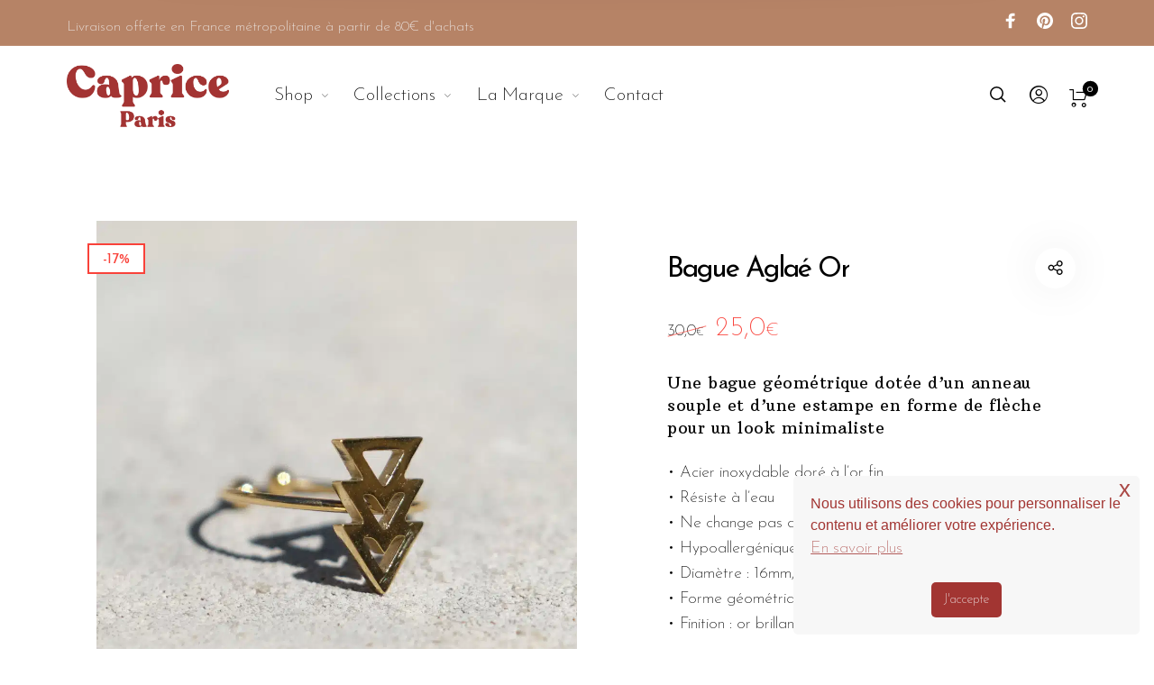

--- FILE ---
content_type: text/html; charset=UTF-8
request_url: https://capriceparis.fr/produit/bague-aglae-or/
body_size: 68113
content:
<!DOCTYPE html>

<html lang="fr-FR" class="no-js">

<head>
	<meta charset="UTF-8">
    <meta name="viewport" content="width=device-width, initial-scale=1.0, maximum-scale=1.0, user-scalable=0" />
    
    <link rel="profile" href="http://gmpg.org/xfn/11">
    <link rel="pingback" href="https://capriceparis.fr/xmlrpc.php">


					<script>document.documentElement.className = document.documentElement.className + ' yes-js js_active js'</script>
			<meta name='robots' content='index, follow, max-image-preview:large, max-snippet:-1, max-video-preview:-1' />
	<style>img:is([sizes="auto" i], [sizes^="auto," i]) { contain-intrinsic-size: 3000px 1500px }</style>
	
	<!-- This site is optimized with the Yoast SEO plugin v24.8.1 - https://yoast.com/wordpress/plugins/seo/ -->
	<title>Bague Aglaé Or - Caprice Paris Bijoux Créateur</title>
	<meta name="description" content="Bague créateur fine à forme géométrique dorée | Taille réglable | Acier inoxydable doré à l&#039;or fin | Fabrication française et responsable" />
	<link rel="canonical" href="https://capriceparis.fr/produit/bague-aglae-or/" />
	<meta property="og:locale" content="fr_FR" />
	<meta property="og:type" content="article" />
	<meta property="og:title" content="Bague Aglaé Or - Caprice Paris Bijoux Créateur" />
	<meta property="og:description" content="Bague créateur fine à forme géométrique dorée | Taille réglable | Acier inoxydable doré à l&#039;or fin | Fabrication française et responsable" />
	<meta property="og:url" content="https://capriceparis.fr/produit/bague-aglae-or/" />
	<meta property="og:site_name" content="Caprice Paris" />
	<meta property="article:publisher" content="https://www.facebook.com/capriceparis.fr/" />
	<meta property="article:modified_time" content="2026-01-06T18:29:31+00:00" />
	<meta property="og:image" content="https://capriceparis.fr/wp-content/uploads/2021/02/image-principale-produit-bague-aglae-or-ring-caprice-paris-bijoux-jewelry.jpg" />
	<meta property="og:image:width" content="1000" />
	<meta property="og:image:height" content="1167" />
	<meta property="og:image:type" content="image/jpeg" />
	<meta name="twitter:card" content="summary_large_image" />
	<meta name="twitter:label1" content="Durée de lecture estimée" />
	<meta name="twitter:data1" content="2 minutes" />
	<script type="application/ld+json" class="yoast-schema-graph">{"@context":"https://schema.org","@graph":[{"@type":"WebPage","@id":"https://capriceparis.fr/produit/bague-aglae-or/","url":"https://capriceparis.fr/produit/bague-aglae-or/","name":"Bague Aglaé Or - Caprice Paris Bijoux Créateur","isPartOf":{"@id":"https://capriceparis.fr/#website"},"primaryImageOfPage":{"@id":"https://capriceparis.fr/produit/bague-aglae-or/#primaryimage"},"image":{"@id":"https://capriceparis.fr/produit/bague-aglae-or/#primaryimage"},"thumbnailUrl":"https://capriceparis.fr/wp-content/uploads/2021/02/image-principale-produit-bague-aglae-or-ring-caprice-paris-bijoux-jewelry.jpg","datePublished":"2020-10-05T18:46:14+00:00","dateModified":"2026-01-06T18:29:31+00:00","description":"Bague créateur fine à forme géométrique dorée | Taille réglable | Acier inoxydable doré à l'or fin | Fabrication française et responsable","breadcrumb":{"@id":"https://capriceparis.fr/produit/bague-aglae-or/#breadcrumb"},"inLanguage":"fr-FR","potentialAction":[{"@type":"ReadAction","target":["https://capriceparis.fr/produit/bague-aglae-or/"]}]},{"@type":"ImageObject","inLanguage":"fr-FR","@id":"https://capriceparis.fr/produit/bague-aglae-or/#primaryimage","url":"https://capriceparis.fr/wp-content/uploads/2021/02/image-principale-produit-bague-aglae-or-ring-caprice-paris-bijoux-jewelry.jpg","contentUrl":"https://capriceparis.fr/wp-content/uploads/2021/02/image-principale-produit-bague-aglae-or-ring-caprice-paris-bijoux-jewelry.jpg","width":1000,"height":1167,"caption":"image principale bague aglae or caprice paris bijoux marque francaise"},{"@type":"BreadcrumbList","@id":"https://capriceparis.fr/produit/bague-aglae-or/#breadcrumb","itemListElement":[{"@type":"ListItem","position":1,"name":"Accueil","item":"https://capriceparis.fr/"},{"@type":"ListItem","position":2,"name":"Shop","item":"https://capriceparis.fr/boutique/"},{"@type":"ListItem","position":3,"name":"Bague Aglaé Or"}]},{"@type":"WebSite","@id":"https://capriceparis.fr/#website","url":"https://capriceparis.fr/","name":"Caprice Paris","description":"Des bijoux faits main à Paris que vous garderez toute votre vie !","publisher":{"@id":"https://capriceparis.fr/#organization"},"potentialAction":[{"@type":"SearchAction","target":{"@type":"EntryPoint","urlTemplate":"https://capriceparis.fr/?s={search_term_string}"},"query-input":{"@type":"PropertyValueSpecification","valueRequired":true,"valueName":"search_term_string"}}],"inLanguage":"fr-FR"},{"@type":"Organization","@id":"https://capriceparis.fr/#organization","name":"Caprice Paris","url":"https://capriceparis.fr/","logo":{"@type":"ImageObject","inLanguage":"fr-FR","@id":"https://capriceparis.fr/#/schema/logo/image/","url":"https://capriceparis.fr/wp-content/uploads/2020/12/mini-logo-caprice-paris-marque-bijoux-francaise.jpg","contentUrl":"https://capriceparis.fr/wp-content/uploads/2020/12/mini-logo-caprice-paris-marque-bijoux-francaise.jpg","width":150,"height":75,"caption":"Caprice Paris"},"image":{"@id":"https://capriceparis.fr/#/schema/logo/image/"},"sameAs":["https://www.facebook.com/capriceparis.fr/","https://www.instagram.com/capriceparis.fr/","https://www.pinterest.fr/capriceparisfr/"]}]}</script>
	<!-- / Yoast SEO plugin. -->


<link rel='dns-prefetch' href='//fonts.googleapis.com' />
<link href='https://fonts.gstatic.com' crossorigin rel='preconnect' />
<link rel="alternate" type="application/rss+xml" title="Caprice Paris &raquo; Flux" href="https://capriceparis.fr/feed/" />
<link rel="alternate" type="application/rss+xml" title="Caprice Paris &raquo; Flux des commentaires" href="https://capriceparis.fr/comments/feed/" />
<link rel='stylesheet' id='yotpoSideBootomLineStylesheet-css' href='https://capriceparis.fr/wp-content/plugins/yotpo-social-reviews-for-woocommerce/lib/utils/../../assets/css/bottom-line.css?ver=6.7.4' type='text/css' media='all' />
<link rel='stylesheet' id='barberry_google_fonts-css' href='//fonts.googleapis.com/css?family=Josefin+Sans%3A300%2C400%2C700%7CArbutus+Slab%3A400&#038;subset=latin-ext' type='text/css' media='all' />
<link rel='stylesheet' id='sbi_styles-css' href='https://capriceparis.fr/wp-content/plugins/instagram-feed/css/sbi-styles.min.css?ver=6.8.0' type='text/css' media='all' />
<link rel='stylesheet' id='xoo-aff-style-css' href='https://capriceparis.fr/wp-content/plugins/waitlist-woocommerce/xoo-form-fields-fw/assets/css/xoo-aff-style.css?ver=1.8' type='text/css' media='all' />
<style id='xoo-aff-style-inline-css' type='text/css'>

.xoo-aff-input-group .xoo-aff-input-icon{
	background-color:  #eee;
	color:  #555;
	max-width: 40px;
	min-width: 40px;
	border-color:  #ccc;
	border-width: 1px;
	font-size: 14px;
}
.xoo-aff-group{
	margin-bottom: 30px;
}

.xoo-aff-group input[type="text"], .xoo-aff-group input[type="password"], .xoo-aff-group input[type="email"], .xoo-aff-group input[type="number"], .xoo-aff-group select, .xoo-aff-group select + .select2, .xoo-aff-group input[type="tel"], .xoo-aff-group input[type="file"]{
	background-color: #fff;
	color: #777;
	border-width: 1px;
	border-color: #cccccc;
	height: 50px;
}


.xoo-aff-group input[type="file"]{
	line-height: calc(50px - 13px);
}



.xoo-aff-group input[type="text"]::placeholder, .xoo-aff-group input[type="password"]::placeholder, .xoo-aff-group input[type="email"]::placeholder, .xoo-aff-group input[type="number"]::placeholder, .xoo-aff-group select::placeholder, .xoo-aff-group input[type="tel"]::placeholder, .xoo-aff-group .select2-selection__rendered, .xoo-aff-group .select2-container--default .select2-selection--single .select2-selection__rendered, .xoo-aff-group input[type="file"]::placeholder, .xoo-aff-group input::file-selector-button{
	color: #777;
}

.xoo-aff-group input[type="text"]:focus, .xoo-aff-group input[type="password"]:focus, .xoo-aff-group input[type="email"]:focus, .xoo-aff-group input[type="number"]:focus, .xoo-aff-group select:focus, .xoo-aff-group select + .select2:focus, .xoo-aff-group input[type="tel"]:focus, .xoo-aff-group input[type="file"]:focus{
	background-color: #ededed;
	color: #000;
}

[placeholder]:focus::-webkit-input-placeholder{
	color: #000!important;
}


.xoo-aff-input-icon + input[type="text"], .xoo-aff-input-icon + input[type="password"], .xoo-aff-input-icon + input[type="email"], .xoo-aff-input-icon + input[type="number"], .xoo-aff-input-icon + select, .xoo-aff-input-icon + select + .select2,  .xoo-aff-input-icon + input[type="tel"], .xoo-aff-input-icon + .xoo-aff-group input[type="file"]{
	border-bottom-left-radius: 0;
	border-top-left-radius: 0;
}
</style>
<link rel='stylesheet' id='xoo-aff-font-awesome5-css' href='https://capriceparis.fr/wp-content/plugins/waitlist-woocommerce/xoo-form-fields-fw/lib/fontawesome5/css/all.min.css?ver=6.7.4' type='text/css' media='all' />
<style id='wp-emoji-styles-inline-css' type='text/css'>

	img.wp-smiley, img.emoji {
		display: inline !important;
		border: none !important;
		box-shadow: none !important;
		height: 1em !important;
		width: 1em !important;
		margin: 0 0.07em !important;
		vertical-align: -0.1em !important;
		background: none !important;
		padding: 0 !important;
	}
</style>
<link rel='stylesheet' id='wp-block-library-css' href='https://capriceparis.fr/wp-includes/css/dist/block-library/style.min.css?ver=6.7.4' type='text/css' media='all' />
<style id='wp-block-library-theme-inline-css' type='text/css'>
.wp-block-audio :where(figcaption){color:#555;font-size:13px;text-align:center}.is-dark-theme .wp-block-audio :where(figcaption){color:#ffffffa6}.wp-block-audio{margin:0 0 1em}.wp-block-code{border:1px solid #ccc;border-radius:4px;font-family:Menlo,Consolas,monaco,monospace;padding:.8em 1em}.wp-block-embed :where(figcaption){color:#555;font-size:13px;text-align:center}.is-dark-theme .wp-block-embed :where(figcaption){color:#ffffffa6}.wp-block-embed{margin:0 0 1em}.blocks-gallery-caption{color:#555;font-size:13px;text-align:center}.is-dark-theme .blocks-gallery-caption{color:#ffffffa6}:root :where(.wp-block-image figcaption){color:#555;font-size:13px;text-align:center}.is-dark-theme :root :where(.wp-block-image figcaption){color:#ffffffa6}.wp-block-image{margin:0 0 1em}.wp-block-pullquote{border-bottom:4px solid;border-top:4px solid;color:currentColor;margin-bottom:1.75em}.wp-block-pullquote cite,.wp-block-pullquote footer,.wp-block-pullquote__citation{color:currentColor;font-size:.8125em;font-style:normal;text-transform:uppercase}.wp-block-quote{border-left:.25em solid;margin:0 0 1.75em;padding-left:1em}.wp-block-quote cite,.wp-block-quote footer{color:currentColor;font-size:.8125em;font-style:normal;position:relative}.wp-block-quote:where(.has-text-align-right){border-left:none;border-right:.25em solid;padding-left:0;padding-right:1em}.wp-block-quote:where(.has-text-align-center){border:none;padding-left:0}.wp-block-quote.is-large,.wp-block-quote.is-style-large,.wp-block-quote:where(.is-style-plain){border:none}.wp-block-search .wp-block-search__label{font-weight:700}.wp-block-search__button{border:1px solid #ccc;padding:.375em .625em}:where(.wp-block-group.has-background){padding:1.25em 2.375em}.wp-block-separator.has-css-opacity{opacity:.4}.wp-block-separator{border:none;border-bottom:2px solid;margin-left:auto;margin-right:auto}.wp-block-separator.has-alpha-channel-opacity{opacity:1}.wp-block-separator:not(.is-style-wide):not(.is-style-dots){width:100px}.wp-block-separator.has-background:not(.is-style-dots){border-bottom:none;height:1px}.wp-block-separator.has-background:not(.is-style-wide):not(.is-style-dots){height:2px}.wp-block-table{margin:0 0 1em}.wp-block-table td,.wp-block-table th{word-break:normal}.wp-block-table :where(figcaption){color:#555;font-size:13px;text-align:center}.is-dark-theme .wp-block-table :where(figcaption){color:#ffffffa6}.wp-block-video :where(figcaption){color:#555;font-size:13px;text-align:center}.is-dark-theme .wp-block-video :where(figcaption){color:#ffffffa6}.wp-block-video{margin:0 0 1em}:root :where(.wp-block-template-part.has-background){margin-bottom:0;margin-top:0;padding:1.25em 2.375em}
</style>
<style id='safe-svg-svg-icon-style-inline-css' type='text/css'>
.safe-svg-cover{text-align:center}.safe-svg-cover .safe-svg-inside{display:inline-block;max-width:100%}.safe-svg-cover svg{height:100%;max-height:100%;max-width:100%;width:100%}

</style>
<link rel='stylesheet' id='jquery-selectBox-css' href='https://capriceparis.fr/wp-content/plugins/yith-woocommerce-wishlist/assets/css/jquery.selectBox.css?ver=1.2.0' type='text/css' media='all' />
<link rel='stylesheet' id='woocommerce_prettyPhoto_css-css' href='//capriceparis.fr/wp-content/plugins/woocommerce/assets/css/prettyPhoto.css?ver=3.1.6' type='text/css' media='all' />
<link rel='stylesheet' id='yith-wcwl-main-css' href='https://capriceparis.fr/wp-content/plugins/yith-woocommerce-wishlist/assets/css/style.css?ver=4.4.0' type='text/css' media='all' />
<style id='yith-wcwl-main-inline-css' type='text/css'>
 :root { --add-to-wishlist-icon-color: #000000; --added-to-wishlist-icon-color: #000000; --color-add-to-wishlist-background: rgb(162,52,51); --color-add-to-wishlist-text: #FFFFFF; --color-add-to-wishlist-border: rgb(162,52,51); --color-add-to-wishlist-background-hover: #333333; --color-add-to-wishlist-text-hover: #FFFFFF; --color-add-to-wishlist-border-hover: rgb(162,52,51); --rounded-corners-radius: 16px; --color-add-to-cart-background: #333333; --color-add-to-cart-text: #FFFFFF; --color-add-to-cart-border: #333333; --color-add-to-cart-background-hover: #4F4F4F; --color-add-to-cart-text-hover: #FFFFFF; --color-add-to-cart-border-hover: #4F4F4F; --add-to-cart-rounded-corners-radius: 16px; --color-button-style-1-background: #333333; --color-button-style-1-text: #FFFFFF; --color-button-style-1-border: #333333; --color-button-style-1-background-hover: #4F4F4F; --color-button-style-1-text-hover: #FFFFFF; --color-button-style-1-border-hover: #4F4F4F; --color-button-style-2-background: #333333; --color-button-style-2-text: #FFFFFF; --color-button-style-2-border: #333333; --color-button-style-2-background-hover: #4F4F4F; --color-button-style-2-text-hover: #FFFFFF; --color-button-style-2-border-hover: #4F4F4F; --color-wishlist-table-background: #FFFFFF; --color-wishlist-table-text: #6d6c6c; --color-wishlist-table-border: #FFFFFF; --color-headers-background: #F4F4F4; --color-share-button-color: #FFFFFF; --color-share-button-color-hover: #FFFFFF; --color-fb-button-background: #39599E; --color-fb-button-background-hover: #595A5A; --color-tw-button-background: #45AFE2; --color-tw-button-background-hover: #595A5A; --color-pr-button-background: #AB2E31; --color-pr-button-background-hover: #595A5A; --color-em-button-background: #FBB102; --color-em-button-background-hover: #595A5A; --color-wa-button-background: #00A901; --color-wa-button-background-hover: #595A5A; --feedback-duration: 3s } 
 :root { --add-to-wishlist-icon-color: #000000; --added-to-wishlist-icon-color: #000000; --color-add-to-wishlist-background: rgb(162,52,51); --color-add-to-wishlist-text: #FFFFFF; --color-add-to-wishlist-border: rgb(162,52,51); --color-add-to-wishlist-background-hover: #333333; --color-add-to-wishlist-text-hover: #FFFFFF; --color-add-to-wishlist-border-hover: rgb(162,52,51); --rounded-corners-radius: 16px; --color-add-to-cart-background: #333333; --color-add-to-cart-text: #FFFFFF; --color-add-to-cart-border: #333333; --color-add-to-cart-background-hover: #4F4F4F; --color-add-to-cart-text-hover: #FFFFFF; --color-add-to-cart-border-hover: #4F4F4F; --add-to-cart-rounded-corners-radius: 16px; --color-button-style-1-background: #333333; --color-button-style-1-text: #FFFFFF; --color-button-style-1-border: #333333; --color-button-style-1-background-hover: #4F4F4F; --color-button-style-1-text-hover: #FFFFFF; --color-button-style-1-border-hover: #4F4F4F; --color-button-style-2-background: #333333; --color-button-style-2-text: #FFFFFF; --color-button-style-2-border: #333333; --color-button-style-2-background-hover: #4F4F4F; --color-button-style-2-text-hover: #FFFFFF; --color-button-style-2-border-hover: #4F4F4F; --color-wishlist-table-background: #FFFFFF; --color-wishlist-table-text: #6d6c6c; --color-wishlist-table-border: #FFFFFF; --color-headers-background: #F4F4F4; --color-share-button-color: #FFFFFF; --color-share-button-color-hover: #FFFFFF; --color-fb-button-background: #39599E; --color-fb-button-background-hover: #595A5A; --color-tw-button-background: #45AFE2; --color-tw-button-background-hover: #595A5A; --color-pr-button-background: #AB2E31; --color-pr-button-background-hover: #595A5A; --color-em-button-background: #FBB102; --color-em-button-background-hover: #595A5A; --color-wa-button-background: #00A901; --color-wa-button-background-hover: #595A5A; --feedback-duration: 3s } 
</style>
<style id='classic-theme-styles-inline-css' type='text/css'>
/*! This file is auto-generated */
.wp-block-button__link{color:#fff;background-color:#32373c;border-radius:9999px;box-shadow:none;text-decoration:none;padding:calc(.667em + 2px) calc(1.333em + 2px);font-size:1.125em}.wp-block-file__button{background:#32373c;color:#fff;text-decoration:none}
</style>
<style id='global-styles-inline-css' type='text/css'>
:root{--wp--preset--aspect-ratio--square: 1;--wp--preset--aspect-ratio--4-3: 4/3;--wp--preset--aspect-ratio--3-4: 3/4;--wp--preset--aspect-ratio--3-2: 3/2;--wp--preset--aspect-ratio--2-3: 2/3;--wp--preset--aspect-ratio--16-9: 16/9;--wp--preset--aspect-ratio--9-16: 9/16;--wp--preset--color--black: #000000;--wp--preset--color--cyan-bluish-gray: #abb8c3;--wp--preset--color--white: #ffffff;--wp--preset--color--pale-pink: #f78da7;--wp--preset--color--vivid-red: #cf2e2e;--wp--preset--color--luminous-vivid-orange: #ff6900;--wp--preset--color--luminous-vivid-amber: #fcb900;--wp--preset--color--light-green-cyan: #7bdcb5;--wp--preset--color--vivid-green-cyan: #00d084;--wp--preset--color--pale-cyan-blue: #8ed1fc;--wp--preset--color--vivid-cyan-blue: #0693e3;--wp--preset--color--vivid-purple: #9b51e0;--wp--preset--gradient--vivid-cyan-blue-to-vivid-purple: linear-gradient(135deg,rgba(6,147,227,1) 0%,rgb(155,81,224) 100%);--wp--preset--gradient--light-green-cyan-to-vivid-green-cyan: linear-gradient(135deg,rgb(122,220,180) 0%,rgb(0,208,130) 100%);--wp--preset--gradient--luminous-vivid-amber-to-luminous-vivid-orange: linear-gradient(135deg,rgba(252,185,0,1) 0%,rgba(255,105,0,1) 100%);--wp--preset--gradient--luminous-vivid-orange-to-vivid-red: linear-gradient(135deg,rgba(255,105,0,1) 0%,rgb(207,46,46) 100%);--wp--preset--gradient--very-light-gray-to-cyan-bluish-gray: linear-gradient(135deg,rgb(238,238,238) 0%,rgb(169,184,195) 100%);--wp--preset--gradient--cool-to-warm-spectrum: linear-gradient(135deg,rgb(74,234,220) 0%,rgb(151,120,209) 20%,rgb(207,42,186) 40%,rgb(238,44,130) 60%,rgb(251,105,98) 80%,rgb(254,248,76) 100%);--wp--preset--gradient--blush-light-purple: linear-gradient(135deg,rgb(255,206,236) 0%,rgb(152,150,240) 100%);--wp--preset--gradient--blush-bordeaux: linear-gradient(135deg,rgb(254,205,165) 0%,rgb(254,45,45) 50%,rgb(107,0,62) 100%);--wp--preset--gradient--luminous-dusk: linear-gradient(135deg,rgb(255,203,112) 0%,rgb(199,81,192) 50%,rgb(65,88,208) 100%);--wp--preset--gradient--pale-ocean: linear-gradient(135deg,rgb(255,245,203) 0%,rgb(182,227,212) 50%,rgb(51,167,181) 100%);--wp--preset--gradient--electric-grass: linear-gradient(135deg,rgb(202,248,128) 0%,rgb(113,206,126) 100%);--wp--preset--gradient--midnight: linear-gradient(135deg,rgb(2,3,129) 0%,rgb(40,116,252) 100%);--wp--preset--font-size--small: 13px;--wp--preset--font-size--medium: 20px;--wp--preset--font-size--large: 36px;--wp--preset--font-size--x-large: 42px;--wp--preset--spacing--20: 0.44rem;--wp--preset--spacing--30: 0.67rem;--wp--preset--spacing--40: 1rem;--wp--preset--spacing--50: 1.5rem;--wp--preset--spacing--60: 2.25rem;--wp--preset--spacing--70: 3.38rem;--wp--preset--spacing--80: 5.06rem;--wp--preset--shadow--natural: 6px 6px 9px rgba(0, 0, 0, 0.2);--wp--preset--shadow--deep: 12px 12px 50px rgba(0, 0, 0, 0.4);--wp--preset--shadow--sharp: 6px 6px 0px rgba(0, 0, 0, 0.2);--wp--preset--shadow--outlined: 6px 6px 0px -3px rgba(255, 255, 255, 1), 6px 6px rgba(0, 0, 0, 1);--wp--preset--shadow--crisp: 6px 6px 0px rgba(0, 0, 0, 1);}:where(.is-layout-flex){gap: 0.5em;}:where(.is-layout-grid){gap: 0.5em;}body .is-layout-flex{display: flex;}.is-layout-flex{flex-wrap: wrap;align-items: center;}.is-layout-flex > :is(*, div){margin: 0;}body .is-layout-grid{display: grid;}.is-layout-grid > :is(*, div){margin: 0;}:where(.wp-block-columns.is-layout-flex){gap: 2em;}:where(.wp-block-columns.is-layout-grid){gap: 2em;}:where(.wp-block-post-template.is-layout-flex){gap: 1.25em;}:where(.wp-block-post-template.is-layout-grid){gap: 1.25em;}.has-black-color{color: var(--wp--preset--color--black) !important;}.has-cyan-bluish-gray-color{color: var(--wp--preset--color--cyan-bluish-gray) !important;}.has-white-color{color: var(--wp--preset--color--white) !important;}.has-pale-pink-color{color: var(--wp--preset--color--pale-pink) !important;}.has-vivid-red-color{color: var(--wp--preset--color--vivid-red) !important;}.has-luminous-vivid-orange-color{color: var(--wp--preset--color--luminous-vivid-orange) !important;}.has-luminous-vivid-amber-color{color: var(--wp--preset--color--luminous-vivid-amber) !important;}.has-light-green-cyan-color{color: var(--wp--preset--color--light-green-cyan) !important;}.has-vivid-green-cyan-color{color: var(--wp--preset--color--vivid-green-cyan) !important;}.has-pale-cyan-blue-color{color: var(--wp--preset--color--pale-cyan-blue) !important;}.has-vivid-cyan-blue-color{color: var(--wp--preset--color--vivid-cyan-blue) !important;}.has-vivid-purple-color{color: var(--wp--preset--color--vivid-purple) !important;}.has-black-background-color{background-color: var(--wp--preset--color--black) !important;}.has-cyan-bluish-gray-background-color{background-color: var(--wp--preset--color--cyan-bluish-gray) !important;}.has-white-background-color{background-color: var(--wp--preset--color--white) !important;}.has-pale-pink-background-color{background-color: var(--wp--preset--color--pale-pink) !important;}.has-vivid-red-background-color{background-color: var(--wp--preset--color--vivid-red) !important;}.has-luminous-vivid-orange-background-color{background-color: var(--wp--preset--color--luminous-vivid-orange) !important;}.has-luminous-vivid-amber-background-color{background-color: var(--wp--preset--color--luminous-vivid-amber) !important;}.has-light-green-cyan-background-color{background-color: var(--wp--preset--color--light-green-cyan) !important;}.has-vivid-green-cyan-background-color{background-color: var(--wp--preset--color--vivid-green-cyan) !important;}.has-pale-cyan-blue-background-color{background-color: var(--wp--preset--color--pale-cyan-blue) !important;}.has-vivid-cyan-blue-background-color{background-color: var(--wp--preset--color--vivid-cyan-blue) !important;}.has-vivid-purple-background-color{background-color: var(--wp--preset--color--vivid-purple) !important;}.has-black-border-color{border-color: var(--wp--preset--color--black) !important;}.has-cyan-bluish-gray-border-color{border-color: var(--wp--preset--color--cyan-bluish-gray) !important;}.has-white-border-color{border-color: var(--wp--preset--color--white) !important;}.has-pale-pink-border-color{border-color: var(--wp--preset--color--pale-pink) !important;}.has-vivid-red-border-color{border-color: var(--wp--preset--color--vivid-red) !important;}.has-luminous-vivid-orange-border-color{border-color: var(--wp--preset--color--luminous-vivid-orange) !important;}.has-luminous-vivid-amber-border-color{border-color: var(--wp--preset--color--luminous-vivid-amber) !important;}.has-light-green-cyan-border-color{border-color: var(--wp--preset--color--light-green-cyan) !important;}.has-vivid-green-cyan-border-color{border-color: var(--wp--preset--color--vivid-green-cyan) !important;}.has-pale-cyan-blue-border-color{border-color: var(--wp--preset--color--pale-cyan-blue) !important;}.has-vivid-cyan-blue-border-color{border-color: var(--wp--preset--color--vivid-cyan-blue) !important;}.has-vivid-purple-border-color{border-color: var(--wp--preset--color--vivid-purple) !important;}.has-vivid-cyan-blue-to-vivid-purple-gradient-background{background: var(--wp--preset--gradient--vivid-cyan-blue-to-vivid-purple) !important;}.has-light-green-cyan-to-vivid-green-cyan-gradient-background{background: var(--wp--preset--gradient--light-green-cyan-to-vivid-green-cyan) !important;}.has-luminous-vivid-amber-to-luminous-vivid-orange-gradient-background{background: var(--wp--preset--gradient--luminous-vivid-amber-to-luminous-vivid-orange) !important;}.has-luminous-vivid-orange-to-vivid-red-gradient-background{background: var(--wp--preset--gradient--luminous-vivid-orange-to-vivid-red) !important;}.has-very-light-gray-to-cyan-bluish-gray-gradient-background{background: var(--wp--preset--gradient--very-light-gray-to-cyan-bluish-gray) !important;}.has-cool-to-warm-spectrum-gradient-background{background: var(--wp--preset--gradient--cool-to-warm-spectrum) !important;}.has-blush-light-purple-gradient-background{background: var(--wp--preset--gradient--blush-light-purple) !important;}.has-blush-bordeaux-gradient-background{background: var(--wp--preset--gradient--blush-bordeaux) !important;}.has-luminous-dusk-gradient-background{background: var(--wp--preset--gradient--luminous-dusk) !important;}.has-pale-ocean-gradient-background{background: var(--wp--preset--gradient--pale-ocean) !important;}.has-electric-grass-gradient-background{background: var(--wp--preset--gradient--electric-grass) !important;}.has-midnight-gradient-background{background: var(--wp--preset--gradient--midnight) !important;}.has-small-font-size{font-size: var(--wp--preset--font-size--small) !important;}.has-medium-font-size{font-size: var(--wp--preset--font-size--medium) !important;}.has-large-font-size{font-size: var(--wp--preset--font-size--large) !important;}.has-x-large-font-size{font-size: var(--wp--preset--font-size--x-large) !important;}
:where(.wp-block-post-template.is-layout-flex){gap: 1.25em;}:where(.wp-block-post-template.is-layout-grid){gap: 1.25em;}
:where(.wp-block-columns.is-layout-flex){gap: 2em;}:where(.wp-block-columns.is-layout-grid){gap: 2em;}
:root :where(.wp-block-pullquote){font-size: 1.5em;line-height: 1.6;}
</style>
<style id='woocommerce-inline-inline-css' type='text/css'>
.woocommerce form .form-row .required { visibility: visible; }
</style>
<link rel='stylesheet' id='nsc_bar_nice-cookie-consent-css' href='https://capriceparis.fr/wp-content/plugins/beautiful-and-responsive-cookie-consent/public/cookieNSCconsent.min.css?ver=4.5.4' type='text/css' media='all' />
<link rel='stylesheet' id='woocommerce-pre-orders-main-css-css' href='https://capriceparis.fr/wp-content/plugins/pre-orders-for-woocommerce/media/css/main.css?ver=2.0.2' type='text/css' media='all' />
<link rel='stylesheet' id='xoo-wl-style-css' href='https://capriceparis.fr/wp-content/plugins/waitlist-woocommerce/assets/css/xoo-wl-style.css?ver=2.8.1' type='text/css' media='all' />
<style id='xoo-wl-style-inline-css' type='text/css'>

			button.xoo-wl-action-btn{
				background-color: #333;
				color: #fff;
				padding: 10px;
			}
			button.xoo-wl-submit-btn{
				max-width: 300px;
			}
			button.xoo-wl-open-form-btn{
				max-width: 300px;
			}
			.xoo-wl-inmodal{
				max-width: 800px;
				max-height: 600px;
			}
		
			.xoo-wl-sidebar{
				background-image: url(https://capriceparis.fr/wp-content/plugins/waitlist-woocommerce/assets/images/popup-sidebar.jpg);
				min-width: 40%;
			}
				.xoo-wl-modal:before {
				    content: '';
				    display: inline-block;
				    height: 100%;
				    vertical-align: middle;
				    margin-right: -0.25em;
				}
			
</style>
<link rel='stylesheet' id='xoo-wl-fonts-css' href='https://capriceparis.fr/wp-content/plugins/waitlist-woocommerce/assets/css/xoo-wl-fonts.css?ver=2.8.1' type='text/css' media='all' />
<link rel='stylesheet' id='brands-styles-css' href='https://capriceparis.fr/wp-content/plugins/woocommerce/assets/css/brands.css?ver=9.8.6' type='text/css' media='all' />
<link rel='stylesheet' id='select2-css' href='https://capriceparis.fr/wp-content/plugins/woocommerce/assets/css/select2.css?ver=9.8.6' type='text/css' media='all' />
<link rel='stylesheet' id='barberry-app-css' href='https://capriceparis.fr/wp-content/themes/barberry/css/app.css?ver=1.3' type='text/css' media='all' />
<link rel='stylesheet' id='stylesheet-css' href='https://capriceparis.fr/wp-content/themes/barberry/style.css?ver=1.0' type='text/css' media='all' />
<style id='akismet-widget-style-inline-css' type='text/css'>

			.a-stats {
				--akismet-color-mid-green: #357b49;
				--akismet-color-white: #fff;
				--akismet-color-light-grey: #f6f7f7;

				max-width: 350px;
				width: auto;
			}

			.a-stats * {
				all: unset;
				box-sizing: border-box;
			}

			.a-stats strong {
				font-weight: 600;
			}

			.a-stats a.a-stats__link,
			.a-stats a.a-stats__link:visited,
			.a-stats a.a-stats__link:active {
				background: var(--akismet-color-mid-green);
				border: none;
				box-shadow: none;
				border-radius: 8px;
				color: var(--akismet-color-white);
				cursor: pointer;
				display: block;
				font-family: -apple-system, BlinkMacSystemFont, 'Segoe UI', 'Roboto', 'Oxygen-Sans', 'Ubuntu', 'Cantarell', 'Helvetica Neue', sans-serif;
				font-weight: 500;
				padding: 12px;
				text-align: center;
				text-decoration: none;
				transition: all 0.2s ease;
			}

			/* Extra specificity to deal with TwentyTwentyOne focus style */
			.widget .a-stats a.a-stats__link:focus {
				background: var(--akismet-color-mid-green);
				color: var(--akismet-color-white);
				text-decoration: none;
			}

			.a-stats a.a-stats__link:hover {
				filter: brightness(110%);
				box-shadow: 0 4px 12px rgba(0, 0, 0, 0.06), 0 0 2px rgba(0, 0, 0, 0.16);
			}

			.a-stats .count {
				color: var(--akismet-color-white);
				display: block;
				font-size: 1.5em;
				line-height: 1.4;
				padding: 0 13px;
				white-space: nowrap;
			}
		
</style>
<link rel='stylesheet' id='wpr-text-animations-css-css' href='https://capriceparis.fr/wp-content/plugins/royal-elementor-addons/assets/css/lib/animations/text-animations.min.css?ver=1.7.1016' type='text/css' media='all' />
<link rel='stylesheet' id='wpr-addons-css-css' href='https://capriceparis.fr/wp-content/plugins/royal-elementor-addons/assets/css/frontend.min.css?ver=1.7.1016' type='text/css' media='all' />
<link rel='stylesheet' id='font-awesome-5-all-css' href='https://capriceparis.fr/wp-content/plugins/elementor/assets/lib/font-awesome/css/all.min.css?ver=1.7.1016' type='text/css' media='all' />
<link rel='stylesheet' id='sib-front-css-css' href='https://capriceparis.fr/wp-content/plugins/mailin/css/mailin-front.css?ver=6.7.4' type='text/css' media='all' />
<script type="text/template" id="tmpl-variation-template">
	<div class="woocommerce-variation-description">{{{ data.variation.variation_description }}}</div>
	<div class="woocommerce-variation-price">{{{ data.variation.price_html }}}</div>
	<div class="woocommerce-variation-availability">{{{ data.variation.availability_html }}}</div>
</script>
<script type="text/template" id="tmpl-unavailable-variation-template">
	<p role="alert">Désolé, ce produit n&rsquo;est pas disponible. Veuillez choisir une combinaison différente.</p>
</script>
<script type="text/javascript" data-cfasync="false" src="https://capriceparis.fr/wp-includes/js/jquery/jquery.min.js?ver=3.7.1" id="jquery-core-js"></script>
<script type="text/javascript" data-cfasync="false" src="https://capriceparis.fr/wp-includes/js/jquery/jquery-migrate.min.js?ver=3.4.1" id="jquery-migrate-js"></script>
<script type="text/javascript" id="xoo-aff-js-js-extra">
/* <![CDATA[ */
var xoo_aff_localize = {"adminurl":"https:\/\/capriceparis.fr\/wp-admin\/admin-ajax.php","countries":"{\"AF\":\"Afghanistan\",\"AX\":\"\u00c5land Islands\",\"AL\":\"Albania\",\"DZ\":\"Algeria\",\"AS\":\"American Samoa\",\"AD\":\"Andorra\",\"AO\":\"Angola\",\"AI\":\"Anguilla\",\"AQ\":\"Antarctica\",\"AG\":\"Antigua and Barbuda\",\"AR\":\"Argentina\",\"AM\":\"Armenia\",\"AW\":\"Aruba\",\"AU\":\"Australia\",\"AT\":\"Austria\",\"AZ\":\"Azerbaijan\",\"BS\":\"Bahamas\",\"BH\":\"Bahrain\",\"BD\":\"Bangladesh\",\"BB\":\"Barbados\",\"BY\":\"Belarus\",\"BE\":\"Belgium\",\"PW\":\"Belau\",\"BZ\":\"Belize\",\"BJ\":\"Benin\",\"BM\":\"Bermuda\",\"BT\":\"Bhutan\",\"BO\":\"Bolivia\",\"BQ\":\"Bonaire, Saint Eustatius and Saba\",\"BA\":\"Bosnia and Herzegovina\",\"BW\":\"Botswana\",\"BV\":\"Bouvet Island\",\"BR\":\"Brazil\",\"IO\":\"British Indian Ocean Territory\",\"BN\":\"Brunei\",\"BG\":\"Bulgaria\",\"BF\":\"Burkina Faso\",\"BI\":\"Burundi\",\"KH\":\"Cambodia\",\"CM\":\"Cameroon\",\"CA\":\"Canada\",\"CV\":\"Cape Verde\",\"KY\":\"Cayman Islands\",\"CF\":\"Central African Republic\",\"TD\":\"Chad\",\"CL\":\"Chile\",\"CN\":\"China\",\"CX\":\"Christmas Island\",\"CC\":\"Cocos (Keeling) Islands\",\"CO\":\"Colombia\",\"KM\":\"Comoros\",\"CG\":\"Congo (Brazzaville)\",\"CD\":\"Congo (Kinshasa)\",\"CK\":\"Cook Islands\",\"CR\":\"Costa Rica\",\"HR\":\"Croatia\",\"CU\":\"Cuba\",\"CW\":\"Cura\u00e7ao\",\"CY\":\"Cyprus\",\"CZ\":\"Czech Republic\",\"DK\":\"Denmark\",\"DJ\":\"Djibouti\",\"DM\":\"Dominica\",\"DO\":\"Dominican Republic\",\"EC\":\"Ecuador\",\"EG\":\"Egypt\",\"SV\":\"El Salvador\",\"GQ\":\"Equatorial Guinea\",\"ER\":\"Eritrea\",\"EE\":\"Estonia\",\"ET\":\"Ethiopia\",\"FK\":\"Falkland Islands\",\"FO\":\"Faroe Islands\",\"FJ\":\"Fiji\",\"FI\":\"Finland\",\"FR\":\"France\",\"GF\":\"French Guiana\",\"PF\":\"French Polynesia\",\"TF\":\"French Southern Territories\",\"GA\":\"Gabon\",\"GM\":\"Gambia\",\"GE\":\"Georgia\",\"DE\":\"Germany\",\"GH\":\"Ghana\",\"GI\":\"Gibraltar\",\"GR\":\"Greece\",\"GL\":\"Greenland\",\"GD\":\"Grenada\",\"GP\":\"Guadeloupe\",\"GU\":\"Guam\",\"GT\":\"Guatemala\",\"GG\":\"Guernsey\",\"GN\":\"Guinea\",\"GW\":\"Guinea-Bissau\",\"GY\":\"Guyana\",\"HT\":\"Haiti\",\"HM\":\"Heard Island and McDonald Islands\",\"HN\":\"Honduras\",\"HK\":\"Hong Kong\",\"HU\":\"Hungary\",\"IS\":\"Iceland\",\"IN\":\"India\",\"ID\":\"Indonesia\",\"IR\":\"Iran\",\"IQ\":\"Iraq\",\"IE\":\"Ireland\",\"IM\":\"Isle of Man\",\"IL\":\"Israel\",\"IT\":\"Italy\",\"CI\":\"Ivory Coast\",\"JM\":\"Jamaica\",\"JP\":\"Japan\",\"JE\":\"Jersey\",\"JO\":\"Jordan\",\"KZ\":\"Kazakhstan\",\"KE\":\"Kenya\",\"KI\":\"Kiribati\",\"KW\":\"Kuwait\",\"KG\":\"Kyrgyzstan\",\"LA\":\"Laos\",\"LV\":\"Latvia\",\"LB\":\"Lebanon\",\"LS\":\"Lesotho\",\"LR\":\"Liberia\",\"LY\":\"Libya\",\"LI\":\"Liechtenstein\",\"LT\":\"Lithuania\",\"LU\":\"Luxembourg\",\"MO\":\"Macao S.A.R., China\",\"MK\":\"North Macedonia\",\"MG\":\"Madagascar\",\"MW\":\"Malawi\",\"MY\":\"Malaysia\",\"MV\":\"Maldives\",\"ML\":\"Mali\",\"MT\":\"Malta\",\"MH\":\"Marshall Islands\",\"MQ\":\"Martinique\",\"MR\":\"Mauritania\",\"MU\":\"Mauritius\",\"YT\":\"Mayotte\",\"MX\":\"Mexico\",\"FM\":\"Micronesia\",\"MD\":\"Moldova\",\"MC\":\"Monaco\",\"MN\":\"Mongolia\",\"ME\":\"Montenegro\",\"MS\":\"Montserrat\",\"MA\":\"Morocco\",\"MZ\":\"Mozambique\",\"MM\":\"Myanmar\",\"NA\":\"Namibia\",\"NR\":\"Nauru\",\"NP\":\"Nepal\",\"NL\":\"Netherlands\",\"NC\":\"New Caledonia\",\"NZ\":\"New Zealand\",\"NI\":\"Nicaragua\",\"NE\":\"Niger\",\"NG\":\"Nigeria\",\"NU\":\"Niue\",\"NF\":\"Norfolk Island\",\"MP\":\"Northern Mariana Islands\",\"KP\":\"North Korea\",\"NO\":\"Norway\",\"OM\":\"Oman\",\"PK\":\"Pakistan\",\"PS\":\"Palestinian Territory\",\"PA\":\"Panama\",\"PG\":\"Papua New Guinea\",\"PY\":\"Paraguay\",\"PE\":\"Peru\",\"PH\":\"Philippines\",\"PN\":\"Pitcairn\",\"PL\":\"Poland\",\"PT\":\"Portugal\",\"PR\":\"Puerto Rico\",\"QA\":\"Qatar\",\"RE\":\"Reunion\",\"RO\":\"Romania\",\"RU\":\"Russia\",\"RW\":\"Rwanda\",\"BL\":\"Saint Barth\u00e9lemy\",\"SH\":\"Saint Helena\",\"KN\":\"Saint Kitts and Nevis\",\"LC\":\"Saint Lucia\",\"MF\":\"Saint Martin (French part)\",\"SX\":\"Saint Martin (Dutch part)\",\"PM\":\"Saint Pierre and Miquelon\",\"VC\":\"Saint Vincent and the Grenadines\",\"SM\":\"San Marino\",\"ST\":\"S\u00e3o Tom\u00e9 and Pr\u00edncipe\",\"SA\":\"Saudi Arabia\",\"SN\":\"Senegal\",\"RS\":\"Serbia\",\"SC\":\"Seychelles\",\"SL\":\"Sierra Leone\",\"SG\":\"Singapore\",\"SK\":\"Slovakia\",\"SI\":\"Slovenia\",\"SB\":\"Solomon Islands\",\"SO\":\"Somalia\",\"ZA\":\"South Africa\",\"GS\":\"South Georgia\\\/Sandwich Islands\",\"KR\":\"South Korea\",\"SS\":\"South Sudan\",\"ES\":\"Spain\",\"LK\":\"Sri Lanka\",\"SD\":\"Sudan\",\"SR\":\"Suriname\",\"SJ\":\"Svalbard and Jan Mayen\",\"SZ\":\"Swaziland\",\"SE\":\"Sweden\",\"CH\":\"Switzerland\",\"SY\":\"Syria\",\"TW\":\"Taiwan\",\"TJ\":\"Tajikistan\",\"TZ\":\"Tanzania\",\"TH\":\"Thailand\",\"TL\":\"Timor-Leste\",\"TG\":\"Togo\",\"TK\":\"Tokelau\",\"TO\":\"Tonga\",\"TT\":\"Trinidad and Tobago\",\"TN\":\"Tunisia\",\"TR\":\"Turkey\",\"TM\":\"Turkmenistan\",\"TC\":\"Turks and Caicos Islands\",\"TV\":\"Tuvalu\",\"UG\":\"Uganda\",\"UA\":\"Ukraine\",\"AE\":\"United Arab Emirates\",\"GB\":\"United Kingdom (UK)\",\"US\":\"United States (US)\",\"UM\":\"United States (US) Minor Outlying Islands\",\"UY\":\"Uruguay\",\"UZ\":\"Uzbekistan\",\"VU\":\"Vanuatu\",\"VA\":\"Vatican\",\"VE\":\"Venezuela\",\"VN\":\"Vietnam\",\"VG\":\"Virgin Islands (British)\",\"VI\":\"Virgin Islands (US)\",\"WF\":\"Wallis and Futuna\",\"EH\":\"Western Sahara\",\"WS\":\"Samoa\",\"YE\":\"Yemen\",\"ZM\":\"Zambia\",\"ZW\":\"Zimbabwe\"}","states":"{\"AF\":[],\"AO\":{\"BGO\":\"Bengo\",\"BLU\":\"Benguela\",\"BIE\":\"Bi\\u00e9\",\"CAB\":\"Cabinda\",\"CNN\":\"Cunene\",\"HUA\":\"Huambo\",\"HUI\":\"Hu\\u00edla\",\"CCU\":\"Kuando Kubango\",\"CNO\":\"Kwanza-Norte\",\"CUS\":\"Kwanza-Sul\",\"LUA\":\"Luanda\",\"LNO\":\"Lunda-Norte\",\"LSU\":\"Lunda-Sul\",\"MAL\":\"Malanje\",\"MOX\":\"Moxico\",\"NAM\":\"Namibe\",\"UIG\":\"U\\u00edge\",\"ZAI\":\"Zaire\"},\"AR\":{\"C\":\"Ciudad Aut\u00f3noma de Buenos Aires\",\"B\":\"Buenos Aires\",\"K\":\"Catamarca\",\"H\":\"Chaco\",\"U\":\"Chubut\",\"X\":\"C\u00f3rdoba\",\"W\":\"Corrientes\",\"E\":\"Entre R\u00edos\",\"P\":\"Formosa\",\"Y\":\"Jujuy\",\"L\":\"La Pampa\",\"F\":\"La Rioja\",\"M\":\"Mendoza\",\"N\":\"Misiones\",\"Q\":\"Neuqu\u00e9n\",\"R\":\"R\u00edo Negro\",\"A\":\"Salta\",\"J\":\"San Juan\",\"D\":\"San Luis\",\"Z\":\"Santa Cruz\",\"S\":\"Santa Fe\",\"G\":\"Santiago del Estero\",\"V\":\"Tierra del Fuego\",\"T\":\"Tucum\u00e1n\"},\"AT\":[],\"AU\":{\"ACT\":\"Australian Capital Territory\",\"NSW\":\"New South Wales\",\"NT\":\"Northern Territory\",\"QLD\":\"Queensland\",\"SA\":\"South Australia\",\"TAS\":\"Tasmania\",\"VIC\":\"Victoria\",\"WA\":\"Western Australia\"},\"AX\":[],\"BD\":{\"BD-05\":\"Bagerhat\",\"BD-01\":\"Bandarban\",\"BD-02\":\"Barguna\",\"BD-06\":\"Barishal\",\"BD-07\":\"Bhola\",\"BD-03\":\"Bogura\",\"BD-04\":\"Brahmanbaria\",\"BD-09\":\"Chandpur\",\"BD-10\":\"Chattogram\",\"BD-12\":\"Chuadanga\",\"BD-11\":\"Cox's Bazar\",\"BD-08\":\"Cumilla\",\"BD-13\":\"Dhaka\",\"BD-14\":\"Dinajpur\",\"BD-15\":\"Faridpur \",\"BD-16\":\"Feni\",\"BD-19\":\"Gaibandha\",\"BD-18\":\"Gazipur\",\"BD-17\":\"Gopalganj\",\"BD-20\":\"Habiganj\",\"BD-21\":\"Jamalpur\",\"BD-22\":\"Jashore\",\"BD-25\":\"Jhalokati\",\"BD-23\":\"Jhenaidah\",\"BD-24\":\"Joypurhat\",\"BD-29\":\"Khagrachhari\",\"BD-27\":\"Khulna\",\"BD-26\":\"Kishoreganj\",\"BD-28\":\"Kurigram\",\"BD-30\":\"Kushtia\",\"BD-31\":\"Lakshmipur\",\"BD-32\":\"Lalmonirhat\",\"BD-36\":\"Madaripur\",\"BD-37\":\"Magura\",\"BD-33\":\"Manikganj \",\"BD-39\":\"Meherpur\",\"BD-38\":\"Moulvibazar\",\"BD-35\":\"Munshiganj\",\"BD-34\":\"Mymensingh\",\"BD-48\":\"Naogaon\",\"BD-43\":\"Narail\",\"BD-40\":\"Narayanganj\",\"BD-42\":\"Narsingdi\",\"BD-44\":\"Natore\",\"BD-45\":\"Nawabganj\",\"BD-41\":\"Netrakona\",\"BD-46\":\"Nilphamari\",\"BD-47\":\"Noakhali\",\"BD-49\":\"Pabna\",\"BD-52\":\"Panchagarh\",\"BD-51\":\"Patuakhali\",\"BD-50\":\"Pirojpur\",\"BD-53\":\"Rajbari\",\"BD-54\":\"Rajshahi\",\"BD-56\":\"Rangamati\",\"BD-55\":\"Rangpur\",\"BD-58\":\"Satkhira\",\"BD-62\":\"Shariatpur\",\"BD-57\":\"Sherpur\",\"BD-59\":\"Sirajganj\",\"BD-61\":\"Sunamganj\",\"BD-60\":\"Sylhet\",\"BD-63\":\"Tangail\",\"BD-64\":\"Thakurgaon\"},\"BE\":[],\"BG\":{\"BG-01\":\"Blagoevgrad\",\"BG-02\":\"Burgas\",\"BG-08\":\"Dobrich\",\"BG-07\":\"Gabrovo\",\"BG-26\":\"Haskovo\",\"BG-09\":\"Kardzhali\",\"BG-10\":\"Kyustendil\",\"BG-11\":\"Lovech\",\"BG-12\":\"Montana\",\"BG-13\":\"Pazardzhik\",\"BG-14\":\"Pernik\",\"BG-15\":\"Pleven\",\"BG-16\":\"Plovdiv\",\"BG-17\":\"Razgrad\",\"BG-18\":\"Ruse\",\"BG-27\":\"Shumen\",\"BG-19\":\"Silistra\",\"BG-20\":\"Sliven\",\"BG-21\":\"Smolyan\",\"BG-23\":\"Sofia\",\"BG-22\":\"Sofia-Grad\",\"BG-24\":\"Stara Zagora\",\"BG-25\":\"Targovishte\",\"BG-03\":\"Varna\",\"BG-04\":\"Veliko Tarnovo\",\"BG-05\":\"Vidin\",\"BG-06\":\"Vratsa\",\"BG-28\":\"Yambol\"},\"BH\":[],\"BI\":[],\"BO\":{\"B\":\"Chuquisaca\",\"H\":\"Beni\",\"C\":\"Cochabamba\",\"L\":\"La Paz\",\"O\":\"Oruro\",\"N\":\"Pando\",\"P\":\"Potos\\u00ed\",\"S\":\"Santa Cruz\",\"T\":\"Tarija\"},\"BR\":{\"AC\":\"Acre\",\"AL\":\"Alagoas\",\"AP\":\"Amap\u00e1\",\"AM\":\"Amazonas\",\"BA\":\"Bahia\",\"CE\":\"Cear\u00e1\",\"DF\":\"Distrito Federal\",\"ES\":\"Esp\u00edrito Santo\",\"GO\":\"Goi\u00e1s\",\"MA\":\"Maranh\u00e3o\",\"MT\":\"Mato Grosso\",\"MS\":\"Mato Grosso do Sul\",\"MG\":\"Minas Gerais\",\"PA\":\"Par\u00e1\",\"PB\":\"Para\u00edba\",\"PR\":\"Paran\u00e1\",\"PE\":\"Pernambuco\",\"PI\":\"Piau\u00ed\",\"RJ\":\"Rio de Janeiro\",\"RN\":\"Rio Grande do Norte\",\"RS\":\"Rio Grande do Sul\",\"RO\":\"Rond\u00f4nia\",\"RR\":\"Roraima\",\"SC\":\"Santa Catarina\",\"SP\":\"S\u00e3o Paulo\",\"SE\":\"Sergipe\",\"TO\":\"Tocantins\"},\"CA\":{\"AB\":\"Alberta\",\"BC\":\"British Columbia\",\"MB\":\"Manitoba\",\"NB\":\"New Brunswick\",\"NL\":\"Newfoundland and Labrador\",\"NT\":\"Northwest Territories\",\"NS\":\"Nova Scotia\",\"NU\":\"Nunavut\",\"ON\":\"Ontario\",\"PE\":\"Prince Edward Island\",\"QC\":\"Quebec\",\"SK\":\"Saskatchewan\",\"YT\":\"Yukon Territory\"},\"CH\":{\"AG\":\"Aargau\",\"AR\":\"Appenzell Ausserrhoden\",\"AI\":\"Appenzell Innerrhoden\",\"BL\":\"Basel-Landschaft\",\"BS\":\"Basel-Stadt\",\"BE\":\"Bern\",\"FR\":\"Fribourg\",\"GE\":\"Geneva\",\"GL\":\"Glarus\",\"GR\":\"Graub\u00fcnden\",\"JU\":\"Jura\",\"LU\":\"Luzern\",\"NE\":\"Neuch\u00e2tel\",\"NW\":\"Nidwalden\",\"OW\":\"Obwalden\",\"SH\":\"Schaffhausen\",\"SZ\":\"Schwyz\",\"SO\":\"Solothurn\",\"SG\":\"St. Gallen\",\"TG\":\"Thurgau\",\"TI\":\"Ticino\",\"UR\":\"Uri\",\"VS\":\"Valais\",\"VD\":\"Vaud\",\"ZG\":\"Zug\",\"ZH\":\"Z\u00fcrich\"},\"CN\":{\"CN1\":\"Yunnan \\\/ \u4e91\u5357\",\"CN2\":\"Beijing \\\/ \u5317\u4eac\",\"CN3\":\"Tianjin \\\/ \u5929\u6d25\",\"CN4\":\"Hebei \\\/ \u6cb3\u5317\",\"CN5\":\"Shanxi \\\/ \u5c71\u897f\",\"CN6\":\"Inner Mongolia \\\/ \u5167\u8499\u53e4\",\"CN7\":\"Liaoning \\\/ \u8fbd\u5b81\",\"CN8\":\"Jilin \\\/ \u5409\u6797\",\"CN9\":\"Heilongjiang \\\/ \u9ed1\u9f99\u6c5f\",\"CN10\":\"Shanghai \\\/ \u4e0a\u6d77\",\"CN11\":\"Jiangsu \\\/ \u6c5f\u82cf\",\"CN12\":\"Zhejiang \\\/ \u6d59\u6c5f\",\"CN13\":\"Anhui \\\/ \u5b89\u5fbd\",\"CN14\":\"Fujian \\\/ \u798f\u5efa\",\"CN15\":\"Jiangxi \\\/ \u6c5f\u897f\",\"CN16\":\"Shandong \\\/ \u5c71\u4e1c\",\"CN17\":\"Henan \\\/ \u6cb3\u5357\",\"CN18\":\"Hubei \\\/ \u6e56\u5317\",\"CN19\":\"Hunan \\\/ \u6e56\u5357\",\"CN20\":\"Guangdong \\\/ \u5e7f\u4e1c\",\"CN21\":\"Guangxi Zhuang \\\/ \u5e7f\u897f\u58ee\u65cf\",\"CN22\":\"Hainan \\\/ \u6d77\u5357\",\"CN23\":\"Chongqing \\\/ \u91cd\u5e86\",\"CN24\":\"Sichuan \\\/ \u56db\u5ddd\",\"CN25\":\"Guizhou \\\/ \u8d35\u5dde\",\"CN26\":\"Shaanxi \\\/ \u9655\u897f\",\"CN27\":\"Gansu \\\/ \u7518\u8083\",\"CN28\":\"Qinghai \\\/ \u9752\u6d77\",\"CN29\":\"Ningxia Hui \\\/ \u5b81\u590f\",\"CN30\":\"Macau \\\/ \u6fb3\u95e8\",\"CN31\":\"Tibet \\\/ \u897f\u85cf\",\"CN32\":\"Xinjiang \\\/ \u65b0\u7586\"},\"CZ\":[],\"DE\":[],\"DK\":[],\"EE\":[],\"ES\":{\"C\":\"A Coru\u00f1a\",\"VI\":\"Araba\\\/\u00c1lava\",\"AB\":\"Albacete\",\"A\":\"Alicante\",\"AL\":\"Almer\u00eda\",\"O\":\"Asturias\",\"AV\":\"\u00c1vila\",\"BA\":\"Badajoz\",\"PM\":\"Baleares\",\"B\":\"Barcelona\",\"BU\":\"Burgos\",\"CC\":\"C\u00e1ceres\",\"CA\":\"C\u00e1diz\",\"S\":\"Cantabria\",\"CS\":\"Castell\u00f3n\",\"CE\":\"Ceuta\",\"CR\":\"Ciudad Real\",\"CO\":\"C\u00f3rdoba\",\"CU\":\"Cuenca\",\"GI\":\"Girona\",\"GR\":\"Granada\",\"GU\":\"Guadalajara\",\"SS\":\"Gipuzkoa\",\"H\":\"Huelva\",\"HU\":\"Huesca\",\"J\":\"Ja\u00e9n\",\"LO\":\"La Rioja\",\"GC\":\"Las Palmas\",\"LE\":\"Le\u00f3n\",\"L\":\"Lleida\",\"LU\":\"Lugo\",\"M\":\"Madrid\",\"MA\":\"M\u00e1laga\",\"ML\":\"Melilla\",\"MU\":\"Murcia\",\"NA\":\"Navarra\",\"OR\":\"Ourense\",\"P\":\"Palencia\",\"PO\":\"Pontevedra\",\"SA\":\"Salamanca\",\"TF\":\"Santa Cruz de Tenerife\",\"SG\":\"Segovia\",\"SE\":\"Sevilla\",\"SO\":\"Soria\",\"T\":\"Tarragona\",\"TE\":\"Teruel\",\"TO\":\"Toledo\",\"V\":\"Valencia\",\"VA\":\"Valladolid\",\"BI\":\"Bizkaia\",\"ZA\":\"Zamora\",\"Z\":\"Zaragoza\"},\"FI\":[],\"FR\":[],\"GP\":[],\"GR\":{\"I\":\"\\u0391\\u03c4\\u03c4\\u03b9\\u03ba\\u03ae\",\"A\":\"\\u0391\\u03bd\\u03b1\\u03c4\\u03bf\\u03bb\\u03b9\\u03ba\\u03ae \\u039c\\u03b1\\u03ba\\u03b5\\u03b4\\u03bf\\u03bd\\u03af\\u03b1 \\u03ba\\u03b1\\u03b9 \\u0398\\u03c1\\u03ac\\u03ba\\u03b7\",\"B\":\"\\u039a\\u03b5\\u03bd\\u03c4\\u03c1\\u03b9\\u03ba\\u03ae \\u039c\\u03b1\\u03ba\\u03b5\\u03b4\\u03bf\\u03bd\\u03af\\u03b1\",\"C\":\"\\u0394\\u03c5\\u03c4\\u03b9\\u03ba\\u03ae \\u039c\\u03b1\\u03ba\\u03b5\\u03b4\\u03bf\\u03bd\\u03af\\u03b1\",\"D\":\"\\u0389\\u03c0\\u03b5\\u03b9\\u03c1\\u03bf\\u03c2\",\"E\":\"\\u0398\\u03b5\\u03c3\\u03c3\\u03b1\\u03bb\\u03af\\u03b1\",\"F\":\"\\u0399\\u03cc\\u03bd\\u03b9\\u03bf\\u03b9 \\u039d\\u03ae\\u03c3\\u03bf\\u03b9\",\"G\":\"\\u0394\\u03c5\\u03c4\\u03b9\\u03ba\\u03ae \\u0395\\u03bb\\u03bb\\u03ac\\u03b4\\u03b1\",\"H\":\"\\u03a3\\u03c4\\u03b5\\u03c1\\u03b5\\u03ac \\u0395\\u03bb\\u03bb\\u03ac\\u03b4\\u03b1\",\"J\":\"\\u03a0\\u03b5\\u03bb\\u03bf\\u03c0\\u03cc\\u03bd\\u03bd\\u03b7\\u03c3\\u03bf\\u03c2\",\"K\":\"\\u0392\\u03cc\\u03c1\\u03b5\\u03b9\\u03bf \\u0391\\u03b9\\u03b3\\u03b1\\u03af\\u03bf\",\"L\":\"\\u039d\\u03cc\\u03c4\\u03b9\\u03bf \\u0391\\u03b9\\u03b3\\u03b1\\u03af\\u03bf\",\"M\":\"\\u039a\\u03c1\\u03ae\\u03c4\\u03b7\"},\"GF\":[],\"HK\":{\"HONG KONG\":\"Hong Kong Island\",\"KOWLOON\":\"Kowloon\",\"NEW TERRITORIES\":\"New Territories\"},\"HU\":{\"BK\":\"B\\u00e1cs-Kiskun\",\"BE\":\"B\\u00e9k\\u00e9s\",\"BA\":\"Baranya\",\"BZ\":\"Borsod-Aba\\u00faj-Zempl\\u00e9n\",\"BU\":\"Budapest\",\"CS\":\"Csongr\\u00e1d\",\"FE\":\"Fej\\u00e9r\",\"GS\":\"Gy\\u0151r-Moson-Sopron\",\"HB\":\"Hajd\\u00fa-Bihar\",\"HE\":\"Heves\",\"JN\":\"J\\u00e1sz-Nagykun-Szolnok\",\"KE\":\"Kom\\u00e1rom-Esztergom\",\"NO\":\"N\\u00f3gr\\u00e1d\",\"PE\":\"Pest\",\"SO\":\"Somogy\",\"SZ\":\"Szabolcs-Szatm\\u00e1r-Bereg\",\"TO\":\"Tolna\",\"VA\":\"Vas\",\"VE\":\"Veszpr\\u00e9m\",\"ZA\":\"Zala\"},\"ID\":{\"AC\":\"Daerah Istimewa Aceh\",\"SU\":\"Sumatera Utara\",\"SB\":\"Sumatera Barat\",\"RI\":\"Riau\",\"KR\":\"Kepulauan Riau\",\"JA\":\"Jambi\",\"SS\":\"Sumatera Selatan\",\"BB\":\"Bangka Belitung\",\"BE\":\"Bengkulu\",\"LA\":\"Lampung\",\"JK\":\"DKI Jakarta\",\"JB\":\"Jawa Barat\",\"BT\":\"Banten\",\"JT\":\"Jawa Tengah\",\"JI\":\"Jawa Timur\",\"YO\":\"Daerah Istimewa Yogyakarta\",\"BA\":\"Bali\",\"NB\":\"Nusa Tenggara Barat\",\"NT\":\"Nusa Tenggara Timur\",\"KB\":\"Kalimantan Barat\",\"KT\":\"Kalimantan Tengah\",\"KI\":\"Kalimantan Timur\",\"KS\":\"Kalimantan Selatan\",\"KU\":\"Kalimantan Utara\",\"SA\":\"Sulawesi Utara\",\"ST\":\"Sulawesi Tengah\",\"SG\":\"Sulawesi Tenggara\",\"SR\":\"Sulawesi Barat\",\"SN\":\"Sulawesi Selatan\",\"GO\":\"Gorontalo\",\"MA\":\"Maluku\",\"MU\":\"Maluku Utara\",\"PA\":\"Papua\",\"PB\":\"Papua Barat\"},\"IE\":{\"CW\":\"Carlow\",\"CN\":\"Cavan\",\"CE\":\"Clare\",\"CO\":\"Cork\",\"DL\":\"Donegal\",\"D\":\"Dublin\",\"G\":\"Galway\",\"KY\":\"Kerry\",\"KE\":\"Kildare\",\"KK\":\"Kilkenny\",\"LS\":\"Laois\",\"LM\":\"Leitrim\",\"LK\":\"Limerick\",\"LD\":\"Longford\",\"LH\":\"Louth\",\"MO\":\"Mayo\",\"MH\":\"Meath\",\"MN\":\"Monaghan\",\"OY\":\"Offaly\",\"RN\":\"Roscommon\",\"SO\":\"Sligo\",\"TA\":\"Tipperary\",\"WD\":\"Waterford\",\"WH\":\"Westmeath\",\"WX\":\"Wexford\",\"WW\":\"Wicklow\"},\"IN\":{\"AP\":\"Andhra Pradesh\",\"AR\":\"Arunachal Pradesh\",\"AS\":\"Assam\",\"BR\":\"Bihar\",\"CT\":\"Chhattisgarh\",\"GA\":\"Goa\",\"GJ\":\"Gujarat\",\"HR\":\"Haryana\",\"HP\":\"Himachal Pradesh\",\"JK\":\"Jammu and Kashmir\",\"JH\":\"Jharkhand\",\"KA\":\"Karnataka\",\"KL\":\"Kerala\",\"MP\":\"Madhya Pradesh\",\"MH\":\"Maharashtra\",\"MN\":\"Manipur\",\"ML\":\"Meghalaya\",\"MZ\":\"Mizoram\",\"NL\":\"Nagaland\",\"OR\":\"Orissa\",\"PB\":\"Punjab\",\"RJ\":\"Rajasthan\",\"SK\":\"Sikkim\",\"TN\":\"Tamil Nadu\",\"TS\":\"Telangana\",\"TR\":\"Tripura\",\"UK\":\"Uttarakhand\",\"UP\":\"Uttar Pradesh\",\"WB\":\"West Bengal\",\"AN\":\"Andaman and Nicobar Islands\",\"CH\":\"Chandigarh\",\"DN\":\"Dadra and Nagar Haveli\",\"DD\":\"Daman and Diu\",\"DL\":\"Delhi\",\"LD\":\"Lakshadeep\",\"PY\":\"Pondicherry (Puducherry)\"},\"IR\":{\"KHZ\":\"Khuzestan  (\\u062e\\u0648\\u0632\\u0633\\u062a\\u0627\\u0646)\",\"THR\":\"Tehran  (\\u062a\\u0647\\u0631\\u0627\\u0646)\",\"ILM\":\"Ilaam (\\u0627\\u06cc\\u0644\\u0627\\u0645)\",\"BHR\":\"Bushehr (\\u0628\\u0648\\u0634\\u0647\\u0631)\",\"ADL\":\"Ardabil (\\u0627\\u0631\\u062f\\u0628\\u06cc\\u0644)\",\"ESF\":\"Isfahan (\\u0627\\u0635\\u0641\\u0647\\u0627\\u0646)\",\"YZD\":\"Yazd (\\u06cc\\u0632\\u062f)\",\"KRH\":\"Kermanshah (\\u06a9\\u0631\\u0645\\u0627\\u0646\\u0634\\u0627\\u0647)\",\"KRN\":\"Kerman (\\u06a9\\u0631\\u0645\\u0627\\u0646)\",\"HDN\":\"Hamadan (\\u0647\\u0645\\u062f\\u0627\\u0646)\",\"GZN\":\"Ghazvin (\\u0642\\u0632\\u0648\\u06cc\\u0646)\",\"ZJN\":\"Zanjan (\\u0632\\u0646\\u062c\\u0627\\u0646)\",\"LRS\":\"Luristan (\\u0644\\u0631\\u0633\\u062a\\u0627\\u0646)\",\"ABZ\":\"Alborz (\\u0627\\u0644\\u0628\\u0631\\u0632)\",\"EAZ\":\"East Azarbaijan (\\u0622\\u0630\\u0631\\u0628\\u0627\\u06cc\\u062c\\u0627\\u0646 \\u0634\\u0631\\u0642\\u06cc)\",\"WAZ\":\"West Azarbaijan (\\u0622\\u0630\\u0631\\u0628\\u0627\\u06cc\\u062c\\u0627\\u0646 \\u063a\\u0631\\u0628\\u06cc)\",\"CHB\":\"Chaharmahal and Bakhtiari (\\u0686\\u0647\\u0627\\u0631\\u0645\\u062d\\u0627\\u0644 \\u0648 \\u0628\\u062e\\u062a\\u06cc\\u0627\\u0631\\u06cc)\",\"SKH\":\"South Khorasan (\\u062e\\u0631\\u0627\\u0633\\u0627\\u0646 \\u062c\\u0646\\u0648\\u0628\\u06cc)\",\"RKH\":\"Razavi Khorasan (\\u062e\\u0631\\u0627\\u0633\\u0627\\u0646 \\u0631\\u0636\\u0648\\u06cc)\",\"NKH\":\"North Khorasan (\\u062e\\u0631\\u0627\\u0633\\u0627\\u0646 \\u0634\\u0645\\u0627\\u0644\\u06cc)\",\"SMN\":\"Semnan (\\u0633\\u0645\\u0646\\u0627\\u0646)\",\"FRS\":\"Fars (\\u0641\\u0627\\u0631\\u0633)\",\"QHM\":\"Qom (\\u0642\\u0645)\",\"KRD\":\"Kurdistan \\\/ \\u06a9\\u0631\\u062f\\u0633\\u062a\\u0627\\u0646)\",\"KBD\":\"Kohgiluyeh and BoyerAhmad (\\u06a9\\u0647\\u06af\\u06cc\\u0644\\u0648\\u06cc\\u06cc\\u0647 \\u0648 \\u0628\\u0648\\u06cc\\u0631\\u0627\\u062d\\u0645\\u062f)\",\"GLS\":\"Golestan (\\u06af\\u0644\\u0633\\u062a\\u0627\\u0646)\",\"GIL\":\"Gilan (\\u06af\\u06cc\\u0644\\u0627\\u0646)\",\"MZN\":\"Mazandaran (\\u0645\\u0627\\u0632\\u0646\\u062f\\u0631\\u0627\\u0646)\",\"MKZ\":\"Markazi (\\u0645\\u0631\\u06a9\\u0632\\u06cc)\",\"HRZ\":\"Hormozgan (\\u0647\\u0631\\u0645\\u0632\\u06af\\u0627\\u0646)\",\"SBN\":\"Sistan and Baluchestan (\\u0633\\u06cc\\u0633\\u062a\\u0627\\u0646 \\u0648 \\u0628\\u0644\\u0648\\u0686\\u0633\\u062a\\u0627\\u0646)\"},\"IS\":[],\"IT\":{\"AG\":\"Agrigento\",\"AL\":\"Alessandria\",\"AN\":\"Ancona\",\"AO\":\"Aosta\",\"AR\":\"Arezzo\",\"AP\":\"Ascoli Piceno\",\"AT\":\"Asti\",\"AV\":\"Avellino\",\"BA\":\"Bari\",\"BT\":\"Barletta-Andria-Trani\",\"BL\":\"Belluno\",\"BN\":\"Benevento\",\"BG\":\"Bergamo\",\"BI\":\"Biella\",\"BO\":\"Bologna\",\"BZ\":\"Bolzano\",\"BS\":\"Brescia\",\"BR\":\"Brindisi\",\"CA\":\"Cagliari\",\"CL\":\"Caltanissetta\",\"CB\":\"Campobasso\",\"CE\":\"Caserta\",\"CT\":\"Catania\",\"CZ\":\"Catanzaro\",\"CH\":\"Chieti\",\"CO\":\"Como\",\"CS\":\"Cosenza\",\"CR\":\"Cremona\",\"KR\":\"Crotone\",\"CN\":\"Cuneo\",\"EN\":\"Enna\",\"FM\":\"Fermo\",\"FE\":\"Ferrara\",\"FI\":\"Firenze\",\"FG\":\"Foggia\",\"FC\":\"Forl\\u00ec-Cesena\",\"FR\":\"Frosinone\",\"GE\":\"Genova\",\"GO\":\"Gorizia\",\"GR\":\"Grosseto\",\"IM\":\"Imperia\",\"IS\":\"Isernia\",\"SP\":\"La Spezia\",\"AQ\":\"L'Aquila\",\"LT\":\"Latina\",\"LE\":\"Lecce\",\"LC\":\"Lecco\",\"LI\":\"Livorno\",\"LO\":\"Lodi\",\"LU\":\"Lucca\",\"MC\":\"Macerata\",\"MN\":\"Mantova\",\"MS\":\"Massa-Carrara\",\"MT\":\"Matera\",\"ME\":\"Messina\",\"MI\":\"Milano\",\"MO\":\"Modena\",\"MB\":\"Monza e della Brianza\",\"NA\":\"Napoli\",\"NO\":\"Novara\",\"NU\":\"Nuoro\",\"OR\":\"Oristano\",\"PD\":\"Padova\",\"PA\":\"Palermo\",\"PR\":\"Parma\",\"PV\":\"Pavia\",\"PG\":\"Perugia\",\"PU\":\"Pesaro e Urbino\",\"PE\":\"Pescara\",\"PC\":\"Piacenza\",\"PI\":\"Pisa\",\"PT\":\"Pistoia\",\"PN\":\"Pordenone\",\"PZ\":\"Potenza\",\"PO\":\"Prato\",\"RG\":\"Ragusa\",\"RA\":\"Ravenna\",\"RC\":\"Reggio Calabria\",\"RE\":\"Reggio Emilia\",\"RI\":\"Rieti\",\"RN\":\"Rimini\",\"RM\":\"Roma\",\"RO\":\"Rovigo\",\"SA\":\"Salerno\",\"SS\":\"Sassari\",\"SV\":\"Savona\",\"SI\":\"Siena\",\"SR\":\"Siracusa\",\"SO\":\"Sondrio\",\"SU\":\"Sud Sardegna\",\"TA\":\"Taranto\",\"TE\":\"Teramo\",\"TR\":\"Terni\",\"TO\":\"Torino\",\"TP\":\"Trapani\",\"TN\":\"Trento\",\"TV\":\"Treviso\",\"TS\":\"Trieste\",\"UD\":\"Udine\",\"VA\":\"Varese\",\"VE\":\"Venezia\",\"VB\":\"Verbano-Cusio-Ossola\",\"VC\":\"Vercelli\",\"VR\":\"Verona\",\"VV\":\"Vibo Valentia\",\"VI\":\"Vicenza\",\"VT\":\"Viterbo\"},\"IL\":[],\"IM\":[],\"JP\":{\"JP01\":\"Hokkaido\",\"JP02\":\"Aomori\",\"JP03\":\"Iwate\",\"JP04\":\"Miyagi\",\"JP05\":\"Akita\",\"JP06\":\"Yamagata\",\"JP07\":\"Fukushima\",\"JP08\":\"Ibaraki\",\"JP09\":\"Tochigi\",\"JP10\":\"Gunma\",\"JP11\":\"Saitama\",\"JP12\":\"Chiba\",\"JP13\":\"Tokyo\",\"JP14\":\"Kanagawa\",\"JP15\":\"Niigata\",\"JP16\":\"Toyama\",\"JP17\":\"Ishikawa\",\"JP18\":\"Fukui\",\"JP19\":\"Yamanashi\",\"JP20\":\"Nagano\",\"JP21\":\"Gifu\",\"JP22\":\"Shizuoka\",\"JP23\":\"Aichi\",\"JP24\":\"Mie\",\"JP25\":\"Shiga\",\"JP26\":\"Kyoto\",\"JP27\":\"Osaka\",\"JP28\":\"Hyogo\",\"JP29\":\"Nara\",\"JP30\":\"Wakayama\",\"JP31\":\"Tottori\",\"JP32\":\"Shimane\",\"JP33\":\"Okayama\",\"JP34\":\"Hiroshima\",\"JP35\":\"Yamaguchi\",\"JP36\":\"Tokushima\",\"JP37\":\"Kagawa\",\"JP38\":\"Ehime\",\"JP39\":\"Kochi\",\"JP40\":\"Fukuoka\",\"JP41\":\"Saga\",\"JP42\":\"Nagasaki\",\"JP43\":\"Kumamoto\",\"JP44\":\"Oita\",\"JP45\":\"Miyazaki\",\"JP46\":\"Kagoshima\",\"JP47\":\"Okinawa\"},\"KR\":[],\"KW\":[],\"LB\":[],\"LR\":{\"BM\":\"Bomi\",\"BN\":\"Bong\",\"GA\":\"Gbarpolu\",\"GB\":\"Grand Bassa\",\"GC\":\"Grand Cape Mount\",\"GG\":\"Grand Gedeh\",\"GK\":\"Grand Kru\",\"LO\":\"Lofa\",\"MA\":\"Margibi\",\"MY\":\"Maryland\",\"MO\":\"Montserrado\",\"NM\":\"Nimba\",\"RV\":\"Rivercess\",\"RG\":\"River Gee\",\"SN\":\"Sinoe\"},\"LU\":[],\"MD\":{\"C\":\"Chi\u0219in\u0103u\",\"BL\":\"B\u0103l\u021bi\",\"AN\":\"Anenii Noi\",\"BS\":\"Basarabeasca\",\"BR\":\"Briceni\",\"CH\":\"Cahul\",\"CT\":\"Cantemir\",\"CL\":\"C\u0103l\u0103ra\u0219i\",\"CS\":\"C\u0103u\u0219eni\",\"CM\":\"Cimi\u0219lia\",\"CR\":\"Criuleni\",\"DN\":\"Dondu\u0219eni\",\"DR\":\"Drochia\",\"DB\":\"Dub\u0103sari\",\"ED\":\"Edine\u021b\",\"FL\":\"F\u0103le\u0219ti\",\"FR\":\"Flore\u0219ti\",\"GE\":\"UTA G\u0103g\u0103uzia\",\"GL\":\"Glodeni\",\"HN\":\"H\u00eence\u0219ti\",\"IL\":\"Ialoveni\",\"LV\":\"Leova\",\"NS\":\"Nisporeni\",\"OC\":\"Ocni\u021ba\",\"OR\":\"Orhei\",\"RZ\":\"Rezina\",\"RS\":\"R\u00ee\u0219cani\",\"SG\":\"S\u00eengerei\",\"SR\":\"Soroca\",\"ST\":\"Str\u0103\u0219eni\",\"SD\":\"\u0218old\u0103ne\u0219ti\",\"SV\":\"\u0218tefan Vod\u0103\",\"TR\":\"Taraclia\",\"TL\":\"Telene\u0219ti\",\"UN\":\"Ungheni\"},\"MQ\":[],\"MT\":[],\"MX\":{\"DF\":\"Ciudad de M\u00e9xico\",\"JA\":\"Jalisco\",\"NL\":\"Nuevo Le\u00f3n\",\"AG\":\"Aguascalientes\",\"BC\":\"Baja California\",\"BS\":\"Baja California Sur\",\"CM\":\"Campeche\",\"CS\":\"Chiapas\",\"CH\":\"Chihuahua\",\"CO\":\"Coahuila\",\"CL\":\"Colima\",\"DG\":\"Durango\",\"GT\":\"Guanajuato\",\"GR\":\"Guerrero\",\"HG\":\"Hidalgo\",\"MX\":\"Estado de M\u00e9xico\",\"MI\":\"Michoac\u00e1n\",\"MO\":\"Morelos\",\"NA\":\"Nayarit\",\"OA\":\"Oaxaca\",\"PU\":\"Puebla\",\"QT\":\"Quer\u00e9taro\",\"QR\":\"Quintana Roo\",\"SL\":\"San Luis Potos\u00ed\",\"SI\":\"Sinaloa\",\"SO\":\"Sonora\",\"TB\":\"Tabasco\",\"TM\":\"Tamaulipas\",\"TL\":\"Tlaxcala\",\"VE\":\"Veracruz\",\"YU\":\"Yucat\u00e1n\",\"ZA\":\"Zacatecas\"},\"MY\":{\"JHR\":\"Johor\",\"KDH\":\"Kedah\",\"KTN\":\"Kelantan\",\"LBN\":\"Labuan\",\"MLK\":\"Malacca (Melaka)\",\"NSN\":\"Negeri Sembilan\",\"PHG\":\"Pahang\",\"PNG\":\"Penang (Pulau Pinang)\",\"PRK\":\"Perak\",\"PLS\":\"Perlis\",\"SBH\":\"Sabah\",\"SWK\":\"Sarawak\",\"SGR\":\"Selangor\",\"TRG\":\"Terengganu\",\"PJY\":\"Putrajaya\",\"KUL\":\"Kuala Lumpur\"},\"NG\":{\"AB\":\"Abia\",\"FC\":\"Abuja\",\"AD\":\"Adamawa\",\"AK\":\"Akwa Ibom\",\"AN\":\"Anambra\",\"BA\":\"Bauchi\",\"BY\":\"Bayelsa\",\"BE\":\"Benue\",\"BO\":\"Borno\",\"CR\":\"Cross River\",\"DE\":\"Delta\",\"EB\":\"Ebonyi\",\"ED\":\"Edo\",\"EK\":\"Ekiti\",\"EN\":\"Enugu\",\"GO\":\"Gombe\",\"IM\":\"Imo\",\"JI\":\"Jigawa\",\"KD\":\"Kaduna\",\"KN\":\"Kano\",\"KT\":\"Katsina\",\"KE\":\"Kebbi\",\"KO\":\"Kogi\",\"KW\":\"Kwara\",\"LA\":\"Lagos\",\"NA\":\"Nasarawa\",\"NI\":\"Niger\",\"OG\":\"Ogun\",\"ON\":\"Ondo\",\"OS\":\"Osun\",\"OY\":\"Oyo\",\"PL\":\"Plateau\",\"RI\":\"Rivers\",\"SO\":\"Sokoto\",\"TA\":\"Taraba\",\"YO\":\"Yobe\",\"ZA\":\"Zamfara\"},\"NL\":[],\"NO\":[],\"NP\":{\"BAG\":\"Bagmati\",\"BHE\":\"Bheri\",\"DHA\":\"Dhaulagiri\",\"GAN\":\"Gandaki\",\"JAN\":\"Janakpur\",\"KAR\":\"Karnali\",\"KOS\":\"Koshi\",\"LUM\":\"Lumbini\",\"MAH\":\"Mahakali\",\"MEC\":\"Mechi\",\"NAR\":\"Narayani\",\"RAP\":\"Rapti\",\"SAG\":\"Sagarmatha\",\"SET\":\"Seti\"},\"NZ\":{\"NL\":\"Northland\",\"AK\":\"Auckland\",\"WA\":\"Waikato\",\"BP\":\"Bay of Plenty\",\"TK\":\"Taranaki\",\"GI\":\"Gisborne\",\"HB\":\"Hawke\u2019s Bay\",\"MW\":\"Manawatu-Wanganui\",\"WE\":\"Wellington\",\"NS\":\"Nelson\",\"MB\":\"Marlborough\",\"TM\":\"Tasman\",\"WC\":\"West Coast\",\"CT\":\"Canterbury\",\"OT\":\"Otago\",\"SL\":\"Southland\"},\"PE\":{\"CAL\":\"El Callao\",\"LMA\":\"Municipalidad Metropolitana de Lima\",\"AMA\":\"Amazonas\",\"ANC\":\"Ancash\",\"APU\":\"Apur\u00edmac\",\"ARE\":\"Arequipa\",\"AYA\":\"Ayacucho\",\"CAJ\":\"Cajamarca\",\"CUS\":\"Cusco\",\"HUV\":\"Huancavelica\",\"HUC\":\"Hu\u00e1nuco\",\"ICA\":\"Ica\",\"JUN\":\"Jun\u00edn\",\"LAL\":\"La Libertad\",\"LAM\":\"Lambayeque\",\"LIM\":\"Lima\",\"LOR\":\"Loreto\",\"MDD\":\"Madre de Dios\",\"MOQ\":\"Moquegua\",\"PAS\":\"Pasco\",\"PIU\":\"Piura\",\"PUN\":\"Puno\",\"SAM\":\"San Mart\u00edn\",\"TAC\":\"Tacna\",\"TUM\":\"Tumbes\",\"UCA\":\"Ucayali\"},\"PH\":{\"ABR\":\"Abra\",\"AGN\":\"Agusan del Norte\",\"AGS\":\"Agusan del Sur\",\"AKL\":\"Aklan\",\"ALB\":\"Albay\",\"ANT\":\"Antique\",\"APA\":\"Apayao\",\"AUR\":\"Aurora\",\"BAS\":\"Basilan\",\"BAN\":\"Bataan\",\"BTN\":\"Batanes\",\"BTG\":\"Batangas\",\"BEN\":\"Benguet\",\"BIL\":\"Biliran\",\"BOH\":\"Bohol\",\"BUK\":\"Bukidnon\",\"BUL\":\"Bulacan\",\"CAG\":\"Cagayan\",\"CAN\":\"Camarines Norte\",\"CAS\":\"Camarines Sur\",\"CAM\":\"Camiguin\",\"CAP\":\"Capiz\",\"CAT\":\"Catanduanes\",\"CAV\":\"Cavite\",\"CEB\":\"Cebu\",\"COM\":\"Compostela Valley\",\"NCO\":\"Cotabato\",\"DAV\":\"Davao del Norte\",\"DAS\":\"Davao del Sur\",\"DAC\":\"Davao Occidental\",\"DAO\":\"Davao Oriental\",\"DIN\":\"Dinagat Islands\",\"EAS\":\"Eastern Samar\",\"GUI\":\"Guimaras\",\"IFU\":\"Ifugao\",\"ILN\":\"Ilocos Norte\",\"ILS\":\"Ilocos Sur\",\"ILI\":\"Iloilo\",\"ISA\":\"Isabela\",\"KAL\":\"Kalinga\",\"LUN\":\"La Union\",\"LAG\":\"Laguna\",\"LAN\":\"Lanao del Norte\",\"LAS\":\"Lanao del Sur\",\"LEY\":\"Leyte\",\"MAG\":\"Maguindanao\",\"MAD\":\"Marinduque\",\"MAS\":\"Masbate\",\"MSC\":\"Misamis Occidental\",\"MSR\":\"Misamis Oriental\",\"MOU\":\"Mountain Province\",\"NEC\":\"Negros Occidental\",\"NER\":\"Negros Oriental\",\"NSA\":\"Northern Samar\",\"NUE\":\"Nueva Ecija\",\"NUV\":\"Nueva Vizcaya\",\"MDC\":\"Occidental Mindoro\",\"MDR\":\"Oriental Mindoro\",\"PLW\":\"Palawan\",\"PAM\":\"Pampanga\",\"PAN\":\"Pangasinan\",\"QUE\":\"Quezon\",\"QUI\":\"Quirino\",\"RIZ\":\"Rizal\",\"ROM\":\"Romblon\",\"WSA\":\"Samar\",\"SAR\":\"Sarangani\",\"SIQ\":\"Siquijor\",\"SOR\":\"Sorsogon\",\"SCO\":\"South Cotabato\",\"SLE\":\"Southern Leyte\",\"SUK\":\"Sultan Kudarat\",\"SLU\":\"Sulu\",\"SUN\":\"Surigao del Norte\",\"SUR\":\"Surigao del Sur\",\"TAR\":\"Tarlac\",\"TAW\":\"Tawi-Tawi\",\"ZMB\":\"Zambales\",\"ZAN\":\"Zamboanga del Norte\",\"ZAS\":\"Zamboanga del Sur\",\"ZSI\":\"Zamboanga Sibugay\",\"00\":\"Metro Manila\"},\"PK\":{\"JK\":\"Azad Kashmir\",\"BA\":\"Balochistan\",\"TA\":\"FATA\",\"GB\":\"Gilgit Baltistan\",\"IS\":\"Islamabad Capital Territory\",\"KP\":\"Khyber Pakhtunkhwa\",\"PB\":\"Punjab\",\"SD\":\"Sindh\"},\"PL\":[],\"PT\":[],\"PY\":{\"PY-ASU\":\"Asunci\u00f3n\",\"PY-1\":\"Concepci\u00f3n\",\"PY-2\":\"San Pedro\",\"PY-3\":\"Cordillera\",\"PY-4\":\"Guair\u00e1\",\"PY-5\":\"Caaguaz\u00fa\",\"PY-6\":\"Caazap\u00e1\",\"PY-7\":\"Itap\u00faa\",\"PY-8\":\"Misiones\",\"PY-9\":\"Paraguar\u00ed\",\"PY-10\":\"Alto Paran\u00e1\",\"PY-11\":\"Central\",\"PY-12\":\"\u00d1eembuc\u00fa\",\"PY-13\":\"Amambay\",\"PY-14\":\"Canindey\u00fa\",\"PY-15\":\"Presidente Hayes\",\"PY-16\":\"Alto Paraguay\",\"PY-17\":\"Boquer\u00f3n\"},\"RE\":[],\"RO\":{\"AB\":\"Alba\",\"AR\":\"Arad\",\"AG\":\"Arge\u0219\",\"BC\":\"Bac\u0103u\",\"BH\":\"Bihor\",\"BN\":\"Bistri\u021ba-N\u0103s\u0103ud\",\"BT\":\"Boto\u0219ani\",\"BR\":\"Br\u0103ila\",\"BV\":\"Bra\u0219ov\",\"B\":\"Bucure\u0219ti\",\"BZ\":\"Buz\u0103u\",\"CL\":\"C\u0103l\u0103ra\u0219i\",\"CS\":\"Cara\u0219-Severin\",\"CJ\":\"Cluj\",\"CT\":\"Constan\u021ba\",\"CV\":\"Covasna\",\"DB\":\"D\u00e2mbovi\u021ba\",\"DJ\":\"Dolj\",\"GL\":\"Gala\u021bi\",\"GR\":\"Giurgiu\",\"GJ\":\"Gorj\",\"HR\":\"Harghita\",\"HD\":\"Hunedoara\",\"IL\":\"Ialomi\u021ba\",\"IS\":\"Ia\u0219i\",\"IF\":\"Ilfov\",\"MM\":\"Maramure\u0219\",\"MH\":\"Mehedin\u021bi\",\"MS\":\"Mure\u0219\",\"NT\":\"Neam\u021b\",\"OT\":\"Olt\",\"PH\":\"Prahova\",\"SJ\":\"S\u0103laj\",\"SM\":\"Satu Mare\",\"SB\":\"Sibiu\",\"SV\":\"Suceava\",\"TR\":\"Teleorman\",\"TM\":\"Timi\u0219\",\"TL\":\"Tulcea\",\"VL\":\"V\u00e2lcea\",\"VS\":\"Vaslui\",\"VN\":\"Vrancea\"},\"RS\":[],\"SG\":[],\"SK\":[],\"SI\":[],\"TH\":{\"TH-37\":\"Amnat Charoen\",\"TH-15\":\"Ang Thong\",\"TH-14\":\"Ayutthaya\",\"TH-10\":\"Bangkok\",\"TH-38\":\"Bueng Kan\",\"TH-31\":\"Buri Ram\",\"TH-24\":\"Chachoengsao\",\"TH-18\":\"Chai Nat\",\"TH-36\":\"Chaiyaphum\",\"TH-22\":\"Chanthaburi\",\"TH-50\":\"Chiang Mai\",\"TH-57\":\"Chiang Rai\",\"TH-20\":\"Chonburi\",\"TH-86\":\"Chumphon\",\"TH-46\":\"Kalasin\",\"TH-62\":\"Kamphaeng Phet\",\"TH-71\":\"Kanchanaburi\",\"TH-40\":\"Khon Kaen\",\"TH-81\":\"Krabi\",\"TH-52\":\"Lampang\",\"TH-51\":\"Lamphun\",\"TH-42\":\"Loei\",\"TH-16\":\"Lopburi\",\"TH-58\":\"Mae Hong Son\",\"TH-44\":\"Maha Sarakham\",\"TH-49\":\"Mukdahan\",\"TH-26\":\"Nakhon Nayok\",\"TH-73\":\"Nakhon Pathom\",\"TH-48\":\"Nakhon Phanom\",\"TH-30\":\"Nakhon Ratchasima\",\"TH-60\":\"Nakhon Sawan\",\"TH-80\":\"Nakhon Si Thammarat\",\"TH-55\":\"Nan\",\"TH-96\":\"Narathiwat\",\"TH-39\":\"Nong Bua Lam Phu\",\"TH-43\":\"Nong Khai\",\"TH-12\":\"Nonthaburi\",\"TH-13\":\"Pathum Thani\",\"TH-94\":\"Pattani\",\"TH-82\":\"Phang Nga\",\"TH-93\":\"Phatthalung\",\"TH-56\":\"Phayao\",\"TH-67\":\"Phetchabun\",\"TH-76\":\"Phetchaburi\",\"TH-66\":\"Phichit\",\"TH-65\":\"Phitsanulok\",\"TH-54\":\"Phrae\",\"TH-83\":\"Phuket\",\"TH-25\":\"Prachin Buri\",\"TH-77\":\"Prachuap Khiri Khan\",\"TH-85\":\"Ranong\",\"TH-70\":\"Ratchaburi\",\"TH-21\":\"Rayong\",\"TH-45\":\"Roi Et\",\"TH-27\":\"Sa Kaeo\",\"TH-47\":\"Sakon Nakhon\",\"TH-11\":\"Samut Prakan\",\"TH-74\":\"Samut Sakhon\",\"TH-75\":\"Samut Songkhram\",\"TH-19\":\"Saraburi\",\"TH-91\":\"Satun\",\"TH-17\":\"Sing Buri\",\"TH-33\":\"Sisaket\",\"TH-90\":\"Songkhla\",\"TH-64\":\"Sukhothai\",\"TH-72\":\"Suphan Buri\",\"TH-84\":\"Surat Thani\",\"TH-32\":\"Surin\",\"TH-63\":\"Tak\",\"TH-92\":\"Trang\",\"TH-23\":\"Trat\",\"TH-34\":\"Ubon Ratchathani\",\"TH-41\":\"Udon Thani\",\"TH-61\":\"Uthai Thani\",\"TH-53\":\"Uttaradit\",\"TH-95\":\"Yala\",\"TH-35\":\"Yasothon\"},\"TR\":{\"TR01\":\"Adana\",\"TR02\":\"Ad\u0131yaman\",\"TR03\":\"Afyon\",\"TR04\":\"A\u011fr\u0131\",\"TR05\":\"Amasya\",\"TR06\":\"Ankara\",\"TR07\":\"Antalya\",\"TR08\":\"Artvin\",\"TR09\":\"Ayd\u0131n\",\"TR10\":\"Bal\u0131kesir\",\"TR11\":\"Bilecik\",\"TR12\":\"Bing\u00f6l\",\"TR13\":\"Bitlis\",\"TR14\":\"Bolu\",\"TR15\":\"Burdur\",\"TR16\":\"Bursa\",\"TR17\":\"\u00c7anakkale\",\"TR18\":\"\u00c7ank\u0131r\u0131\",\"TR19\":\"\u00c7orum\",\"TR20\":\"Denizli\",\"TR21\":\"Diyarbak\u0131r\",\"TR22\":\"Edirne\",\"TR23\":\"Elaz\u0131\u011f\",\"TR24\":\"Erzincan\",\"TR25\":\"Erzurum\",\"TR26\":\"Eski\u015fehir\",\"TR27\":\"Gaziantep\",\"TR28\":\"Giresun\",\"TR29\":\"G\u00fcm\u00fc\u015fhane\",\"TR30\":\"Hakkari\",\"TR31\":\"Hatay\",\"TR32\":\"Isparta\",\"TR33\":\"\u0130\u00e7el\",\"TR34\":\"\u0130stanbul\",\"TR35\":\"\u0130zmir\",\"TR36\":\"Kars\",\"TR37\":\"Kastamonu\",\"TR38\":\"Kayseri\",\"TR39\":\"K\u0131rklareli\",\"TR40\":\"K\u0131r\u015fehir\",\"TR41\":\"Kocaeli\",\"TR42\":\"Konya\",\"TR43\":\"K\u00fctahya\",\"TR44\":\"Malatya\",\"TR45\":\"Manisa\",\"TR46\":\"Kahramanmara\u015f\",\"TR47\":\"Mardin\",\"TR48\":\"Mu\u011fla\",\"TR49\":\"Mu\u015f\",\"TR50\":\"Nev\u015fehir\",\"TR51\":\"Ni\u011fde\",\"TR52\":\"Ordu\",\"TR53\":\"Rize\",\"TR54\":\"Sakarya\",\"TR55\":\"Samsun\",\"TR56\":\"Siirt\",\"TR57\":\"Sinop\",\"TR58\":\"Sivas\",\"TR59\":\"Tekirda\u011f\",\"TR60\":\"Tokat\",\"TR61\":\"Trabzon\",\"TR62\":\"Tunceli\",\"TR63\":\"\u015eanl\u0131urfa\",\"TR64\":\"U\u015fak\",\"TR65\":\"Van\",\"TR66\":\"Yozgat\",\"TR67\":\"Zonguldak\",\"TR68\":\"Aksaray\",\"TR69\":\"Bayburt\",\"TR70\":\"Karaman\",\"TR71\":\"K\u0131r\u0131kkale\",\"TR72\":\"Batman\",\"TR73\":\"\u015e\u0131rnak\",\"TR74\":\"Bart\u0131n\",\"TR75\":\"Ardahan\",\"TR76\":\"I\u011fd\u0131r\",\"TR77\":\"Yalova\",\"TR78\":\"Karab\u00fck\",\"TR79\":\"Kilis\",\"TR80\":\"Osmaniye\",\"TR81\":\"D\u00fczce\"},\"TZ\":{\"TZ01\":\"Arusha\",\"TZ02\":\"Dar es Salaam\",\"TZ03\":\"Dodoma\",\"TZ04\":\"Iringa\",\"TZ05\":\"Kagera\",\"TZ06\":\"Pemba North\",\"TZ07\":\"Zanzibar North\",\"TZ08\":\"Kigoma\",\"TZ09\":\"Kilimanjaro\",\"TZ10\":\"Pemba South\",\"TZ11\":\"Zanzibar South\",\"TZ12\":\"Lindi\",\"TZ13\":\"Mara\",\"TZ14\":\"Mbeya\",\"TZ15\":\"Zanzibar West\",\"TZ16\":\"Morogoro\",\"TZ17\":\"Mtwara\",\"TZ18\":\"Mwanza\",\"TZ19\":\"Coast\",\"TZ20\":\"Rukwa\",\"TZ21\":\"Ruvuma\",\"TZ22\":\"Shinyanga\",\"TZ23\":\"Singida\",\"TZ24\":\"Tabora\",\"TZ25\":\"Tanga\",\"TZ26\":\"Manyara\",\"TZ27\":\"Geita\",\"TZ28\":\"Katavi\",\"TZ29\":\"Njombe\",\"TZ30\":\"Simiyu\"},\"LK\":[],\"SE\":[],\"US\":{\"AL\":\"Alabama\",\"AK\":\"Alaska\",\"AZ\":\"Arizona\",\"AR\":\"Arkansas\",\"CA\":\"California\",\"CO\":\"Colorado\",\"CT\":\"Connecticut\",\"DE\":\"Delaware\",\"DC\":\"District Of Columbia\",\"FL\":\"Florida\",\"GA\":\"Georgia\",\"HI\":\"Hawaii\",\"ID\":\"Idaho\",\"IL\":\"Illinois\",\"IN\":\"Indiana\",\"IA\":\"Iowa\",\"KS\":\"Kansas\",\"KY\":\"Kentucky\",\"LA\":\"Louisiana\",\"ME\":\"Maine\",\"MD\":\"Maryland\",\"MA\":\"Massachusetts\",\"MI\":\"Michigan\",\"MN\":\"Minnesota\",\"MS\":\"Mississippi\",\"MO\":\"Missouri\",\"MT\":\"Montana\",\"NE\":\"Nebraska\",\"NV\":\"Nevada\",\"NH\":\"New Hampshire\",\"NJ\":\"New Jersey\",\"NM\":\"New Mexico\",\"NY\":\"New York\",\"NC\":\"North Carolina\",\"ND\":\"North Dakota\",\"OH\":\"Ohio\",\"OK\":\"Oklahoma\",\"OR\":\"Oregon\",\"PA\":\"Pennsylvania\",\"RI\":\"Rhode Island\",\"SC\":\"South Carolina\",\"SD\":\"South Dakota\",\"TN\":\"Tennessee\",\"TX\":\"Texas\",\"UT\":\"Utah\",\"VT\":\"Vermont\",\"VA\":\"Virginia\",\"WA\":\"Washington\",\"WV\":\"West Virginia\",\"WI\":\"Wisconsin\",\"WY\":\"Wyoming\",\"AA\":\"Armed Forces (AA)\",\"AE\":\"Armed Forces (AE)\",\"AP\":\"Armed Forces (AP)\"},\"VN\":[],\"YT\":[],\"ZA\":{\"EC\":\"Eastern Cape\",\"FS\":\"Free State\",\"GP\":\"Gauteng\",\"KZN\":\"KwaZulu-Natal\",\"LP\":\"Limpopo\",\"MP\":\"Mpumalanga\",\"NC\":\"Northern Cape\",\"NW\":\"North West\",\"WC\":\"Western Cape\"}}","password_strength":{"min_password_strength":3,"i18n_password_error":"Please enter a stronger password.","i18n_password_hint":"Conseil\u00a0: Le mot de passe devrait contenir au moins douze caract\u00e8res. Pour le rendre plus s\u00fbr, utilisez des lettres en majuscules et minuscules, des nombres, et des symboles tels que ! &quot; ? $ % ^ &amp; )."}};
/* ]]> */
</script>
<script type="text/javascript" src="https://capriceparis.fr/wp-content/plugins/waitlist-woocommerce/xoo-form-fields-fw/assets/js/xoo-aff-js.js?ver=1.8" id="xoo-aff-js-js" defer="defer" data-wp-strategy="defer"></script>
<script type="text/javascript" src="https://capriceparis.fr/wp-content/plugins/woocommerce/assets/js/jquery-blockui/jquery.blockUI.min.js?ver=2.7.0-wc.9.8.6" id="jquery-blockui-js" data-wp-strategy="defer"></script>
<script type="text/javascript" id="wc-add-to-cart-js-extra">
/* <![CDATA[ */
var wc_add_to_cart_params = {"ajax_url":"\/wp-admin\/admin-ajax.php","wc_ajax_url":"\/?wc-ajax=%%endpoint%%","i18n_view_cart":"Voir le panier","cart_url":"https:\/\/capriceparis.fr\/panier\/","is_cart":"","cart_redirect_after_add":"no"};
/* ]]> */
</script>
<script type="text/javascript" src="https://capriceparis.fr/wp-content/plugins/woocommerce/assets/js/frontend/add-to-cart.min.js?ver=9.8.6" id="wc-add-to-cart-js" data-wp-strategy="defer"></script>
<script type="text/javascript" id="wc-single-product-js-extra">
/* <![CDATA[ */
var wc_single_product_params = {"i18n_required_rating_text":"Veuillez s\u00e9lectionner une note","i18n_rating_options":["1\u00a0\u00e9toile sur 5","2\u00a0\u00e9toiles sur 5","3\u00a0\u00e9toiles sur 5","4\u00a0\u00e9toiles sur 5","5\u00a0\u00e9toiles sur 5"],"i18n_product_gallery_trigger_text":"Voir la galerie d\u2019images en plein \u00e9cran","review_rating_required":"yes","flexslider":{"rtl":false,"animation":"slide","smoothHeight":true,"directionNav":true,"controlNav":"thumbnails","slideshow":false,"animationSpeed":500,"animationLoop":false,"allowOneSlide":false},"zoom_enabled":"","zoom_options":[],"photoswipe_enabled":"","photoswipe_options":{"shareEl":false,"closeOnScroll":false,"history":false,"hideAnimationDuration":0,"showAnimationDuration":0},"flexslider_enabled":""};
/* ]]> */
</script>
<script type="text/javascript" src="https://capriceparis.fr/wp-content/plugins/woocommerce/assets/js/frontend/single-product.min.js?ver=9.8.6" id="wc-single-product-js" defer="defer" data-wp-strategy="defer"></script>
<script type="text/javascript" src="https://capriceparis.fr/wp-content/plugins/woocommerce/assets/js/js-cookie/js.cookie.min.js?ver=2.1.4-wc.9.8.6" id="js-cookie-js" defer="defer" data-wp-strategy="defer"></script>
<script type="text/javascript" id="woocommerce-js-extra">
/* <![CDATA[ */
var woocommerce_params = {"ajax_url":"\/wp-admin\/admin-ajax.php","wc_ajax_url":"\/?wc-ajax=%%endpoint%%","i18n_password_show":"Afficher le mot de passe","i18n_password_hide":"Masquer le mot de passe"};
/* ]]> */
</script>
<script type="text/javascript" src="https://capriceparis.fr/wp-content/plugins/woocommerce/assets/js/frontend/woocommerce.min.js?ver=9.8.6" id="woocommerce-js" defer="defer" data-wp-strategy="defer"></script>
<script type="text/javascript" src="https://capriceparis.fr/wp-content/plugins/js_composer/assets/js/vendors/woocommerce-add-to-cart.js?ver=8.3.1" id="vc_woocommerce-add-to-cart-js-js"></script>
<script type="text/javascript" id="yquery-js-extra">
/* <![CDATA[ */
var yotpo_settings = {"app_key":"eSIh9mZ46G1p0664BLG9LRuZmpC9sHAFCr1egXF5","reviews_widget_id":"","qna_widget_id":"","star_ratings_widget_id":""};
/* ]]> */
</script>
<script type="text/javascript" src="https://capriceparis.fr/wp-content/plugins/yotpo-social-reviews-for-woocommerce/assets/js/v2HeaderScript.js" id="yquery-js"></script>
<script type="text/javascript" src="https://capriceparis.fr/wp-content/plugins/woocommerce/assets/js/select2/select2.full.min.js?ver=4.0.3-wc.9.8.6" id="select2-js" defer="defer" data-wp-strategy="defer"></script>
<script type="text/javascript" src="https://capriceparis.fr/wp-content/plugins/woocommerce/assets/js/flexslider/jquery.flexslider.min.js?ver=2.7.2-wc.9.8.6" id="flexslider-js" defer="defer" data-wp-strategy="defer"></script>
<script type="text/javascript" src="https://capriceparis.fr/wp-includes/js/underscore.min.js?ver=1.13.7" id="underscore-js"></script>
<script type="text/javascript" id="wp-util-js-extra">
/* <![CDATA[ */
var _wpUtilSettings = {"ajax":{"url":"\/wp-admin\/admin-ajax.php"}};
/* ]]> */
</script>
<script type="text/javascript" src="https://capriceparis.fr/wp-includes/js/wp-util.min.js?ver=6.7.4" id="wp-util-js"></script>
<script type="text/javascript" id="wc-add-to-cart-variation-js-extra">
/* <![CDATA[ */
var wc_add_to_cart_variation_params = {"wc_ajax_url":"\/?wc-ajax=%%endpoint%%","i18n_no_matching_variations_text":"D\u00e9sol\u00e9, aucun produit ne r\u00e9pond \u00e0 vos crit\u00e8res. Veuillez choisir une combinaison diff\u00e9rente.","i18n_make_a_selection_text":"Veuillez s\u00e9lectionner des options du produit avant de l\u2019ajouter \u00e0 votre panier.","i18n_unavailable_text":"D\u00e9sol\u00e9, ce produit n\u2019est pas disponible. Veuillez choisir une combinaison diff\u00e9rente.","i18n_reset_alert_text":"Votre s\u00e9lection a \u00e9t\u00e9 r\u00e9initialis\u00e9e. Veuillez s\u00e9lectionner des options du produit avant de l\u2019ajouter \u00e0 votre panier."};
/* ]]> */
</script>
<script type="text/javascript" src="https://capriceparis.fr/wp-content/plugins/woocommerce/assets/js/frontend/add-to-cart-variation.min.js?ver=9.8.6" id="wc-add-to-cart-variation-js" defer="defer" data-wp-strategy="defer"></script>
<script type="text/javascript" src="https://capriceparis.fr/wp-includes/js/dist/hooks.min.js?ver=4d63a3d491d11ffd8ac6" id="wp-hooks-js"></script>
<script type="text/javascript" id="wpm-js-extra">
/* <![CDATA[ */
var wpm = {"ajax_url":"https:\/\/capriceparis.fr\/wp-admin\/admin-ajax.php","root":"https:\/\/capriceparis.fr\/wp-json\/","nonce_wp_rest":"c4f2dbf231","nonce_ajax":"7ff1378b65"};
/* ]]> */
</script>
<script type="text/javascript" src="https://capriceparis.fr/wp-content/plugins/woocommerce-google-adwords-conversion-tracking-tag/js/public/wpm-public.p1.min.js?ver=1.47.0" id="wpm-js"></script>
<script type="text/javascript" id="wc-cart-fragments-js-extra">
/* <![CDATA[ */
var wc_cart_fragments_params = {"ajax_url":"\/wp-admin\/admin-ajax.php","wc_ajax_url":"\/?wc-ajax=%%endpoint%%","cart_hash_key":"wc_cart_hash_d7d61371d05b9e6a81fa408b5efe6cf3","fragment_name":"wc_fragments_d7d61371d05b9e6a81fa408b5efe6cf3","request_timeout":"5000"};
/* ]]> */
</script>
<script type="text/javascript" src="https://capriceparis.fr/wp-content/plugins/woocommerce/assets/js/frontend/cart-fragments.min.js?ver=9.8.6" id="wc-cart-fragments-js" defer="defer" data-wp-strategy="defer"></script>
<script type="text/javascript" id="sib-front-js-js-extra">
/* <![CDATA[ */
var sibErrMsg = {"invalidMail":"Please fill out valid email address","requiredField":"Please fill out required fields","invalidDateFormat":"Please fill out valid date format","invalidSMSFormat":"Please fill out valid phone number"};
var ajax_sib_front_object = {"ajax_url":"https:\/\/capriceparis.fr\/wp-admin\/admin-ajax.php","ajax_nonce":"4384f41bb9","flag_url":"https:\/\/capriceparis.fr\/wp-content\/plugins\/mailin\/img\/flags\/"};
/* ]]> */
</script>
<script type="text/javascript" src="https://capriceparis.fr/wp-content/plugins/mailin/js/mailin-front.js?ver=1744633436" id="sib-front-js-js"></script>
<link rel="https://api.w.org/" href="https://capriceparis.fr/wp-json/" /><link rel="alternate" title="JSON" type="application/json" href="https://capriceparis.fr/wp-json/wp/v2/product/4344" /><link rel="EditURI" type="application/rsd+xml" title="RSD" href="https://capriceparis.fr/xmlrpc.php?rsd" />
<meta name="generator" content="WordPress 6.7.4" />
<meta name="generator" content="WooCommerce 9.8.6" />
<link rel='shortlink' href='https://capriceparis.fr/?p=4344' />
<link rel="alternate" title="oEmbed (JSON)" type="application/json+oembed" href="https://capriceparis.fr/wp-json/oembed/1.0/embed?url=https%3A%2F%2Fcapriceparis.fr%2Fproduit%2Fbague-aglae-or%2F" />
<link rel="alternate" title="oEmbed (XML)" type="text/xml+oembed" href="https://capriceparis.fr/wp-json/oembed/1.0/embed?url=https%3A%2F%2Fcapriceparis.fr%2Fproduit%2Fbague-aglae-or%2F&#038;format=xml" />
<script id='pixel-script-poptin' src='https://cdn.popt.in/pixel.js?id=61af5f220d53f' async='true'></script> 	<noscript><style>.woocommerce-product-gallery{ opacity: 1 !important; }</style></noscript>
	<meta name="generator" content="Elementor 3.28.3; features: e_font_icon_svg, additional_custom_breakpoints, e_local_google_fonts, e_element_cache; settings: css_print_method-external, google_font-enabled, font_display-swap">

<!-- START Pixel Manager for WooCommerce -->

		<script>

			window.wpmDataLayer = window.wpmDataLayer || {};
			window.wpmDataLayer = Object.assign(window.wpmDataLayer, {"cart":{},"cart_item_keys":{},"version":{"number":"1.47.0","pro":false,"eligible_for_updates":false,"distro":"fms","beta":false,"show":true},"pixels":{"google":{"linker":{"settings":null},"user_id":false,"analytics":{"ga4":{"measurement_id":"G-TZQZR5SJ5M","parameters":{},"mp_active":false,"debug_mode":false,"page_load_time_tracking":false},"id_type":"post_id"},"tracking_id":"G-TZQZR5SJ5M","tcf_support":false,"consent_mode":{"is_active":true,"wait_for_update":500,"ads_data_redaction":false,"url_passthrough":true}},"facebook":{"pixel_id":"311347346975490","dynamic_remarketing":{"id_type":"post_id"},"capi":false,"advanced_matching":false,"exclusion_patterns":[],"fbevents_js_url":"https://connect.facebook.net/en_US/fbevents.js"},"hotjar":{"site_id":"3484038"}},"shop":{"list_name":"Product | Bague Aglaé Or","list_id":"product_bague-aglae-or","page_type":"product","product_type":"simple","currency":"EUR","selectors":{"addToCart":[],"beginCheckout":[]},"order_duplication_prevention":true,"view_item_list_trigger":{"test_mode":false,"background_color":"green","opacity":0.5,"repeat":true,"timeout":1000,"threshold":0.8},"variations_output":true,"session_active":false},"page":{"id":4344,"title":"Bague Aglaé Or","type":"product","categories":[],"parent":{"id":0,"title":"Bague Aglaé Or","type":"product","categories":[]}},"general":{"user_logged_in":false,"scroll_tracking_thresholds":[],"page_id":4344,"exclude_domains":[],"server_2_server":{"active":false,"ip_exclude_list":[]},"consent_management":{"explicit_consent":false},"lazy_load_pmw":false}});

		</script>

		
<!-- END Pixel Manager for WooCommerce -->
			<meta name="pm-dataLayer-meta" content="4344" class="wpmProductId"
				  data-id="4344">
					<script>
			(window.wpmDataLayer = window.wpmDataLayer || {}).products             = window.wpmDataLayer.products || {};
			window.wpmDataLayer.products[4344] = {"id":"4344","sku":"","price":25,"brand":"","quantity":1,"dyn_r_ids":{"post_id":"4344","sku":4344,"gpf":"woocommerce_gpf_4344","gla":"gla_4344"},"is_variable":false,"type":"simple","name":"Bague Aglaé Or","category":["Bagues","Nos Bijoux Créateur","Soldes"],"is_variation":false};
					</script>
		<style type="text/css">.recentcomments a{display:inline !important;padding:0 !important;margin:0 !important;}</style><script src="https://cdn.brevo.com/js/sdk-loader.js" async></script><script>window.Brevo = window.Brevo || [];
								Brevo.push([
									"init",
								{
									client_key:"8yrk8gom4876uqjniwjldl4e",
									push: {"customDomain":"https:\/\/capriceparis.fr\/wp-content\/plugins\/mailin\/","userId":null},
									email_id : "",},]);</script><script src="https://cdn.brevo.com/js/sdk-loader.js" async></script><script>window.Brevo = window.Brevo || [];
                        Brevo.push([
                            "init",
                        {
                            client_key:"8yrk8gom4876uqjniwjldl4e",email_id : "",},]);</script>			<style>
				.e-con.e-parent:nth-of-type(n+4):not(.e-lazyloaded):not(.e-no-lazyload),
				.e-con.e-parent:nth-of-type(n+4):not(.e-lazyloaded):not(.e-no-lazyload) * {
					background-image: none !important;
				}
				@media screen and (max-height: 1024px) {
					.e-con.e-parent:nth-of-type(n+3):not(.e-lazyloaded):not(.e-no-lazyload),
					.e-con.e-parent:nth-of-type(n+3):not(.e-lazyloaded):not(.e-no-lazyload) * {
						background-image: none !important;
					}
				}
				@media screen and (max-height: 640px) {
					.e-con.e-parent:nth-of-type(n+2):not(.e-lazyloaded):not(.e-no-lazyload),
					.e-con.e-parent:nth-of-type(n+2):not(.e-lazyloaded):not(.e-no-lazyload) * {
						background-image: none !important;
					}
				}
			</style>
			<meta name="generator" content="Powered by WPBakery Page Builder - drag and drop page builder for WordPress."/>
<link rel="icon" href="https://capriceparis.fr/wp-content/uploads/2020/12/cropped-initiale-logo-caprice-paris-website-150x150.jpg.webp" sizes="32x32" />
<link rel="icon" href="https://capriceparis.fr/wp-content/uploads/2020/12/cropped-initiale-logo-caprice-paris-website-200x200.jpg.webp" sizes="192x192" />
<link rel="apple-touch-icon" href="https://capriceparis.fr/wp-content/uploads/2020/12/cropped-initiale-logo-caprice-paris-website-200x200.jpg.webp" />
<meta name="msapplication-TileImage" content="https://capriceparis.fr/wp-content/uploads/2020/12/cropped-initiale-logo-caprice-paris-website-300x300.jpg" />
<style>/* Page Loader styles *//* Body Background */body,.offcanvas_main_content,.content-area,.blog-content-area,.product-content-area,.post-content-area,body.single .page-header,/*body.blog .page-header,*/.quantity input.custom-qty,[type='search'],body:not(.search-results) .blog-listing .blog-articles article:nth-child(4n+1).has-post-thumbnail .entry-content-wrap,.widget_tag_cloud .tagcloud .tag-cloud-link {background-color: #ffffff;}/* Base Color Scheme */label,header.site-header .header-wrapper .header-sections .tools .header-cart .header-cart-title,header.site-header .header-wrapper .header-sections .tools .header-expanded-view .header-account > ul.my-account-icon > li > a:before,header.site-header .header-wrapper .header-sections .tools .header-expanded-view .header-wishlist sup,header.site-header .header-wrapper .header-sections .tools .header-expanded-view .header-compare sup,.search-form,.woocommerce-product-search,.searchform,.offcanvas_search .woocommerce-product-search input.search-field, .offcanvas_search .widget_search input.search-field,.offcanvas_search .woocommerce-product-search .search-clear, .offcanvas_search .widget_search .search-clear,.offcanvas_search .search-suggestions-wrapp .autocomplete-no-suggestion,header.site-header .header-wrapper .header-sections .tools .header-expanded-view .header-account .my-account-form .is-dropdown-submenu .login-title,header.site-header .header-wrapper .header-sections .tools .header-expanded-view .header-account .my-account-form .is-dropdown-submenu .login-title .create-account-link,header.site-header .header-wrapper .header-sections .tools .header-expanded-view .header-account .my-account-form .is-dropdown-submenu .login-form-footer .lost_password a,.navigation-foundation ul li a span,.dropdown.menu > li.is-dropdown-submenu-parent > a::after,.navigation-foundation ul.is-dropdown-submenu li.menu-item-has-children > a:after,.navigation-foundation .menu .is-mega-menu .dropdown-submenu .mega-menu-content .menu-item-mega a.dropdown-toggle,.menu-trigger .menu-title span,.header-mobiles-primary-menu ul > li > a,.header-mobiles-primary-menu ul > li > a, .header-mobiles-account-menu ul > li > a,.header-mobiles-account-menu .is-drilldown-submenu .is-active a,.offcanvas-contact-section,.offcanvas-contact-section a,.offcanvas_minicart .widget_shopping_cart .widget_shopping_cart_content .shopping-cart-widget-body .product_list_widget .woocommerce-mini-cart-item .remove,.offcanvas_minicart .widget_shopping_cart .widget_shopping_cart_content .shopping-cart-widget-body .product_list_widget .woocommerce-mini-cart-item .mini-cart-content .mini-cart-title a,.woocommerce .amount,.offcanvas_minicart .widget_shopping_cart .widget_shopping_cart_content .shopping-cart-widget-footer .total strong,.offcanvas_minicart .mini-cart-no-products h4,.breadcrumbs-wrapper .breadcrumbs a, .breadcrumbs-wrapper .breadcrumbs span,.page-header .title-section .title-section-wrapper .title-wrapper .page-title-wrapper .page-title,.page-header .title-section .title-section-wrapper .shop-categories-wrapper .shop-categories ul li a .cat-item-title sup,.page-header .title-section .title-section-wrapper .shop-categories-wrapper .blog-categories ul li a .cat-item-title sup,.page-header .title-section .title-section-wrapper .blog-categories-wrapper .shop-categories ul li a .cat-item-title sup,.page-header .title-section .title-section-wrapper .blog-categories-wrapper .blog-categories ul li a .cat-item-title sup,[type='text'], [type='password'], [type='date'], [type='datetime'], [type='datetime-local'], [type='month'], [type='week'], [type='email'], [type='number'], [type='search'], [type='tel'], [type='time'], [type='url'], [type='color'], textarea,.wpcf7-select,ul.products li.product .product-inner .product-details .product-title a,ul.products li.product .product-inner .product-details .product-title a:hover,ul.products li.product-category .category_wrapper .category_details .category-title div span,.widget.woocommerce.widget_products li > a,.widget.woocommerce.widget_recent_reviews li > a,.widget.woocommerce.widget_recently_viewed_products li > a,ul.products li.product-category .category_wrapper .category_details .more-products,body.woocommerce-shop header.woocommerce-archive-header .woocommerce-archive-header-inside .product-found,body.woocommerce-shop header.woocommerce-archive-header .woocommerce-archive-header-inside .woocommerce-archive-header-tools .filter_switch,.select2-container .select2-selection--single .select2-selection__rendered,.page-header .title-section .title-section-wrapper .shop-categories-wrapper .shop-categories .barberry-show-categories a:before,.page-header .title-section .title-section-wrapper .shop-categories-wrapper .blog-categories .barberry-show-categories a:before,.page-header .title-section .title-section-wrapper .blog-categories-wrapper .shop-categories .barberry-show-categories a:before,.page-header .title-section .title-section-wrapper .blog-categories-wrapper .blog-categories .barberry-show-categories a:before,ul.products li.product-category .category_wrapper .category_details .category-title,.widget.woocommerce.widget_product_categories .product-categories li > a,.widget.woocommerce.widget_product_categories ul li a:hover,.widget.woocommerce.widget_product_categories .product-categories li span.count,.widget.woocommerce.widget_product_categories_with_icon .product-categories-with-icon > li > a,.widget.woocommerce.widget_product_categories_with_icon .product-categories-with-icon > li > ul.children li a,.widget.woocommerce.widget_product_categories_with_icon .product-categories-with-icon > li .count,.widget.woocommerce.widget_product_categories_with_icon .product-categories-with-icon > li > ul.children li span.count,.widget.woocommerce.widget_product_categories_with_icon .product-categories-with-icon > .cat-parent .dropdown_icon:before,.widget .widget-title,.widget.woocommerce.widget_price_filter .price_slider_amount .price_label,.widget.woocommerce.widget_layered_nav ul li a,.widget.woocommerce.woocommerce-widget-layered-nav ul li a,.widget.woocommerce.barberry-price-filter-list ul li a.widget.woocommerce.widget_layered_nav ul li a:hover,.widget.woocommerce.woocommerce-widget-layered-nav ul li a:hover,.widget.woocommerce.barberry-price-filter-list ul li a:hover,.widget.woocommerce.widget_layered_nav ul li a:hover > span,.widget.woocommerce.woocommerce-widget-layered-nav ul li a:hover > span,.widget.woocommerce.barberry-price-filter-list ul li a:hover > span,.widget.woocommerce.widget_layered_nav ul li span.count,.widget.woocommerce.woocommerce-widget-layered-nav ul li span.count,.widget.woocommerce.barberry-price-filter-list ul li span.count,body.woocommerce-shop .barberry-active-filters .barberry-filters-wrapper .barberry-clear-filters-wrapp a,body.woocommerce-shop .barberry-active-filters .barberry-filters-wrapper .barberry-clear-filters-wrapp a:before,body.woocommerce-shop .barberry-active-filters .barberry-filters-wrapper .widget_layered_nav_filters ul li a,body.woocommerce-shop .barberry-active-filters .barberry-filters-wrapper .widget_layered_nav_filters ul li a:before,.widget.woocommerce.widget_layered_nav ul li.chosen a:after,.widget.woocommerce.woocommerce-widget-layered-nav ul li.chosen a:after,.widget.woocommerce.barberry-price-filter-list ul li.chosen a:after,.widget.woocommerce.widget_layered_nav ul li.chosen a:hover:after,.widget.woocommerce.woocommerce-widget-layered-nav ul li.chosen a:hover:after,.widget.woocommerce.barberry-price-filter-list ul li.chosen a:hover:after,.widget.woocommerce.widget_layered_nav ul li a:hover:before,.widget.woocommerce.woocommerce-widget-layered-nav ul li a:hover:before,.widget.woocommerce.barberry-price-filter-list ul li a:hover:before,.widget.woocommerce.widget_product_tag_cloud .tagcloud .tag-cloud-link,.select2-results__option,.select2-container--default .select2-results__option--highlighted[aria-selected],.select2-container--default .select2-results__option--highlighted[data-selected],.shop-loading.show .barberry-loader:after,ul.products li.product .attr-swatches .swatch-label.selected,.products_ajax_button .loadmore span, .posts_ajax_button .loadmore span,.single-product .product_layout .product-info-cell .product_summary_top .page-title-wrapper h1,.arthref .icon-container .share-title h1,.product_layout.product_layout_style_3 .product-title-section-wrapper .product-title-section-wrapper-inner .title-wrapper h1.product_title,#barberry_woocommerce_quickview .nano-content .product-info-wrapper .product_summary_top .title-wrapper .page-title-wrapper h1,.box-share-master-container .social-sharing:after,.arthref .icon-container .share-title h4,.single-product .product_layout .product-info-cell .product_summary_middle .woocommerce-product-rating .woocommerce-review-link,.single-product .next-product .next-product__text p, .single-product .next-product .prev-product__text p, .single-product .prev-product .next-product__text p, .single-product .prev-product .prev-product__text p,.quantity .plus-btn .icon-bb-plus-24:before,.quantity .minus-btn .icon-bb-minus-24:before,.product_layout .product-images-inner .product_tool_buttons_placeholder .single_product_video_trigger:after,.single-product .product_summary_bottom_inner .yith-wcwl-add-to-wishlist .yith-wcwl-add-button.show .add_to_wishlist,#barberry_woocommerce_quickview .product_summary_bottom_inner .yith-wcwl-add-to-wishlist .yith-wcwl-add-button.show .add_to_wishlist,.sizeguide-link a,.single-product .product_summary_bottom_inner .compare-btn a.compare-link,.single-product .product_summary_bottom_inner .yith-wcwl-add-to-wishlist .yith-wcwl-add-button .add_to_wishlist,.barberry-add-to-cart-fixed .barberry-wrap-content-inner .barberry-wrap-content .barberry-wrap-content-sections .barberry-fixed-product-info .barberry-title-clone h3,.single-product .product_summary_bottom_inner .dokan-report-abuse-button, #barberry_woocommerce_quickview .product_summary_bottom_inner .dokan-report-abuse-button,.single-product .product_summary_bottom_inner .yith-wcwl-wishlistaddedbrowse.show a, .single-product .product_summary_bottom_inner .yith-wcwl-wishlistexistsbrowse.show a, #barberry_woocommerce_quickview .product_summary_bottom_inner .yith-wcwl-wishlistaddedbrowse.show a, #barberry_woocommerce_quickview .product_summary_bottom_inner .yith-wcwl-wishlistexistsbrowse.show a,#sizeGuideModal .barberry-sizeguide-title,#sizeGuideModal .barberry-sizeguide-table tr:first-child td,body:not(.is-mobile) .woocommerce-tabs ul.tabs li.active a,.single-product .woocommerce-tabs ul.tabs li.active a,.single-product .woocommerce-tabs #reviews #comments h2.woocommerce-Reviews-title,.single-product .woocommerce-tabs #reviews #comments .meta strong.woocommerce-review__author,.dokan-store #dokan-primary #reviews #comments .commentlist .review_comment_container .comment-text > p strong,.single-product .woocommerce-tabs #reviews #review_form_wrapper h3,.single-product .woocommerce-tabs #reviews #review_form_wrapper .comment-reply-title,.single-product .product_meta .product_meta_ins .cell > span,.single-product .product_related_wrapper .single_product_summary_upsell section > h2,.single-product .product_related_wrapper .single_product_summary_related section > h2,body.woocommerce-cart .cart-cells .cell.cart-intro .title-wrapper .page-title-wrapper h1.page-title,body.woocommerce-cart .cart-cells .cell.cart-intro .continue-shopping,body.woocommerce-cart .cart-totals h2,body.woocommerce-cart .cart-totals .shop_table tbody td,body.woocommerce-cart .cart-totals .shop_table tbody .order-total th,body.woocommerce-cart .cart-cells .cell.cart-items .cart-empty-section .cart-empty-text,body.woocommerce-checkout .checkout-cells-empty .checkout-empty-text,body.woocommerce-cart .cart-cells .cell.cart-intro .title-wrapper .term-description p,#barberry_woocommerce_quickview .nano-content .product-info-wrapper .product_summary_middle .go_to_product_page,#barberry_woocommerce_quickview .nano-content .product-info-wrapper .product_summary_bottom .product_summary_bottom_inner .product_meta .product_meta_ins .cell > span,.single-product form.variations_form table tbody tr td.value .reset_variations,#barberry_woocommerce_quickview form.variations_form table tbody tr td.value .reset_variations,body.woocommerce-cart .cart-cells .cart-items .cart_item .product-content .product-content-name .product-name a,body.woocommerce-cart .cart-cells .cart-items .cart_item .product-remove a,body.woocommerce-cart .actions .coupon:before,body.woocommerce-cart .actions .coupon:after,body.woocommerce-cart .actions .coupon.focus:after,body.woocommerce-cart .actions .coupon #coupon_code,body.woocommerce-checkout #couponModal .coupon:before,body.woocommerce-checkout #couponModal .coupon:after,body.woocommerce-checkout #couponModal .coupon.focus:after,body.woocommerce-checkout #couponModal .coupon #coupon_code,body.woocommerce-checkout #giftModal .coupon:before,body.woocommerce-checkout #giftModal .coupon:after,body.woocommerce-checkout #giftModal .coupon.focus:after,body.woocommerce-checkout #giftModal .coupon #coupon_code,body.woocommerce-cart #giftModal .coupon:before,body.woocommerce-cart #giftModal .coupon:after,body.woocommerce-cart #giftModal .coupon.focus:after,body.woocommerce-cart #giftModal .coupon #coupon_code,body.woocommerce-cart #giftModal .coupon #giftcard_code,body.woocommerce-cart .cart-cells .cell.cart-items .checkout-gift-link a,body.woocommerce-cart .cart-totals .shop_table tbody .cart-subtotal th,body.woocommerce-cart .cart-totals .shop_table tbody .cart-discount td .woocommerce-remove-coupon,body.woocommerce-cart .cart-totals .shop_table tbody th,body.woocommerce-cart .cart-totals .shop_table tbody td,body.woocommerce-cart .cart-totals .shop_table tbody .shipping .shipping-th-title,body.woocommerce-cart .cart-totals .shop_table tbody .shipping ul#shipping_method li label,body.woocommerce-cart .cart-totals .shop_table tbody .shipping .woocommerce-shipping-destination,body.woocommerce-cart .cart-totals .shop_table tbody .shipping-calc-wrap .shipping-calculator-button,body.woocommerce-cart .cart-totals .shop_table tbody .shipping-calc-wrap .shipping-calculator-button:after,body.woocommerce-cart .cart-cells .cell.cart-totals .continue-shopping,body.woocommerce-checkout .checkout-billing .backto-cart,body.woocommerce-checkout .checkout-billing .woocommerce-billing-fields h3,body.woocommerce-checkout .checkout-billing .checkout-links span,body.woocommerce-checkout .checkout-billing .checkout-links span a,body.woocommerce-checkout #loginModal .login-title,body.woocommerce-checkout #couponModal .login-title,body.woocommerce-checkout #giftModal .login-title,body.woocommerce-cart #giftModal .login-title,#head_loginModal .login-title, #loginModal .login-title, #couponModal .login-title, #giftModal .login-title,.login .login-form-footer .lost_password a,.register .login-form-footer .lost_password a,body.woocommerce-checkout .checkout-order h3,.edit, .comment-edit-link,.edit:hover, .comment-edit-link:hover,body.woocommerce-checkout #order_review table tbody .checkout-product-wrap .checkout-product-name,body.woocommerce-checkout #order_review table tfoot th,body.woocommerce-checkout #order_review table tfoot .cart-discount td .woocommerce-remove-coupon,body.woocommerce-checkout #order_review table tfoot .shipping .shipping-th-title,body.woocommerce-checkout #order_review table tfoot .shipping ul#shipping_method li label,body.woocommerce-checkout #payment ul.payment_methods li label,body.woocommerce-checkout #payment ul.payment_methods li.payment_method_paypal .about_paypal,body.woocommerce-account .login-cells .login-content .login-content-inner #bb-login-wrap .title-wrapper .breadcrumbs-wrapper .breadcrumbs a,body.woocommerce-account .login-cells .login-content .login-content-inner #bb-register-wrap .title-wrapper .breadcrumbs-wrapper .breadcrumbs a,body.woocommerce-account .login-cells .login-content .login-content-inner #bb-password-wrap .title-wrapper .breadcrumbs-wrapper .breadcrumbs a,body.logged-in.woocommerce-wishlist .login-cells .login-content .login-content-inner #bb-login-wrap .title-wrapper .breadcrumbs-wrapper .breadcrumbs a,body.logged-in.woocommerce-wishlist .login-cells .login-content .login-content-inner #bb-register-wrap .title-wrapper .breadcrumbs-wrapper .breadcrumbs a,body.logged-in.woocommerce-wishlist .login-cells .login-content .login-content-inner #bb-password-wrap .title-wrapper .breadcrumbs-wrapper .breadcrumbs a,body.woocommerce-order-received .login-cells .login-content .login-content-inner #bb-login-wrap .title-wrapper .breadcrumbs-wrapper .breadcrumbs a,body.woocommerce-order-received .login-cells .login-content .login-content-inner #bb-register-wrap .title-wrapper .breadcrumbs-wrapper .breadcrumbs a,body.woocommerce-order-received .login-cells .login-content .login-content-inner #bb-password-wrap .title-wrapper .breadcrumbs-wrapper .breadcrumbs a,body.woocommerce-account .login-cells .login-content .login-content-inner #bb-login-wrap .title-wrapper .page-title-wrapper h1,body.woocommerce-account .login-cells .login-content .login-content-inner #bb-register-wrap .title-wrapper .page-title-wrapper h1,body.woocommerce-account .login-cells .login-content .login-content-inner #bb-password-wrap .title-wrapper .page-title-wrapper h1,body.logged-in.woocommerce-wishlist .login-cells .login-content .login-content-inner #bb-login-wrap .title-wrapper .page-title-wrapper h1,body.logged-in.woocommerce-wishlist .login-cells .login-content .login-content-inner #bb-register-wrap .title-wrapper .page-title-wrapper h1,body.logged-in.woocommerce-wishlist .login-cells .login-content .login-content-inner #bb-password-wrap .title-wrapper .page-title-wrapper h1,body.woocommerce-order-received .login-cells .login-content .login-content-inner #bb-login-wrap .title-wrapper .page-title-wrapper h1,body.woocommerce-order-received .login-cells .login-content .login-content-inner #bb-register-wrap .title-wrapper .page-title-wrapper h1,body.woocommerce-order-received .login-cells .login-content .login-content-inner #bb-password-wrap .title-wrapper .page-title-wrapper h1,.bb-login-form-divider span,.error404 .site-content .page-header .page-title-wrapper h1.page-title,.error404 .site-content,body.woocommerce-order-received .account-cells .account-intro .title-wrapper .page-title-wrapper h1,body.woocommerce-order-received .account-cells .account-intro .title-wrapper .page-title-wrapper ul.order_details li,.woocommerce-order-details-wrapper section h2,.woocommerce-order-details table.woocommerce-table--order-details thead tr th,.woocommerce-order-details table.woocommerce-table--order-details tbody tr td a,.woocommerce-order-details table.woocommerce-table--order-details tfoot th,.woocommerce-order-details table.woocommerce-table--order-details tfoot tr td .shipped_via,.woocommerce-order-details table.woocommerce-table--order-details tfoot tr td,table.my_account_tracking thead tr th,table.my_account_tracking tbody tr td,body.woocommerce-account .account-nav-top .title-wrapper .page-title-wrapper h1,body.logged-in.woocommerce-wishlist .account-nav-top .title-wrapper .page-title-wrapper h1,body.woocommerce-order-received .account-nav-top .title-wrapper .page-title-wrapper h1,body.woocommerce-account .account-cells .account-content .woocommerce-MyAccount-content .dashboard-sections .dashboard-intro,body.logged-in.woocommerce-wishlist .account-cells .account-content .woocommerce-MyAccount-content .dashboard-sections .dashboard-intro,body.woocommerce-order-received .account-cells .account-content .woocommerce-MyAccount-content .dashboard-sections .dashboard-intro,body.woocommerce-account .account-nav-top .woocommerce-MyAccount-navigation ul li a,body.logged-in.woocommerce-wishlist .account-nav-top .woocommerce-MyAccount-navigation ul li a,body.woocommerce-order-received .account-nav-top .woocommerce-MyAccount-navigation ul li a,body.woocommerce-account .account-nav-bottom a,body.logged-in.woocommerce-wishlist .account-nav-bottom a,body.woocommerce-order-received .account-nav-bottom a,body.woocommerce-account table.woocommerce-orders-table thead tr th, body.woocommerce-account table.woocommerce-table--order-downloads thead tr th, body.woocommerce-account table.wishlist_table thead tr th, body.logged-in.woocommerce-wishlist table.woocommerce-orders-table thead tr th, body.logged-in.woocommerce-wishlist table.woocommerce-table--order-downloads thead tr th, body.logged-in.woocommerce-wishlist table.wishlist_table thead tr th, body.woocommerce-order-received table.woocommerce-orders-table thead tr th, body.woocommerce-order-received table.woocommerce-table--order-downloads thead tr th, body.woocommerce-order-received table.wishlist_table thead tr th,body.woocommerce-account table.woocommerce-orders-table tbody td,body.woocommerce-account table.woocommerce-orders-table tbody tr td a,body.woocommerce-account .account-cells .account-content .woocommerce-MyAccount-content h2,.woocommerce-MyAccount-content .order-info,.woocommerce-MyAccount-content p,.order-info mark,.woocommerce-MyAccount-content .order-info mark,body.woocommerce-account table.woocommerce-table--order-downloads tbody tr td,body.woocommerce-account table.woocommerce-table--order-downloads tbody tr td a,body.woocommerce-account .account-cells .account-content .woocommerce-MyAccount-content p,body.woocommerce-account .account-cells .account-content .woocommerce-MyAccount-content .edit-account p.woocommerce-form-row span em,body.woocommerce-account .account-cells .account-content .woocommerce-MyAccount-content .edit-account fieldset legend,body.logged-in.woocommerce-wishlist table.wishlist_table tfoot,.woocommerce .wishlist-title h2,body.woocommerce-wishlist table.wishlist_table tbody tr td.product-name a,body.logged-in.woocommerce-wishlist table.wishlist_table tbody tr td.product-remove a.remove:before,body.woocommerce-wishlist table.wishlist_table thead tr th span,body.woocommerce-wishlist table.wishlist_table tbody tr td.product-remove a.remove:before,.blog-listing .blog-articles .post .entry-title a,.blog-listing .blog-articles .type-page .entry-title a,.blog-content-area article .entry-meta .entry-date span,.single_related_posts article .entry-meta .entry-date span,.blog-listing .blog-articles .post .entry-content-readmore,.blog-listing .blog-articles .type-page .entry-content-readmore,.widget_recent_entries li a,.widget_recent_entries li:before,.widget_categories li a,.widget_archive ul li a:hover,.widget_tag_cloud .tagcloud .tag-cloud-link,.widget_recent_comments .recentcomments .comment-author-link + a,.widget_recent_comments .recentcomments,.widget_recent_comments .recentcomments .comment-author-link a,.widget_recent_comments .recentcomments:before,.widget_nav_menu ul li a,.widget_nav_menu ul li a:hover,.widget_meta ul li a,.widget_meta ul li a:hover,.widget_archive ul li a,body.single .page-header .barberry-entry-meta ul.entry-meta-list li,body.single .page-header .barberry-entry-meta ul.entry-meta-list li span,body.single .page-header .barberry-entry-meta ul.entry-meta-list li a,body.single .post footer.entry-meta .post_tags a,.related_post_container .single_related_posts .entry-title,.related_post_container .single_related_posts .related-post .related_post_content h2.related_post_title a,body.single .single_navigation_container .nav-previous a .nav-previous-title + span, body.single .single_navigation_container .nav-previous a .nav-next-title + span, body.single .single_navigation_container .nav-next a .nav-previous-title + span, body.single .single_navigation_container .nav-next a .nav-next-title + span,.comments-area .comments-title,.comments-area .comment-list .comment article.comment-body header.comment-meta .comment-author h3.comment-author-title,.comments-area .comment-list .comment article.comment-body header.comment-meta .comment-author h3.comment-author-title a,.comments-area .comment-list .comment article.comment-body .comment-content .comment-reply a,.comments-area .comment-respond .comment-reply-title,.comments-area .comment-list .comment article.comment-body + .comment-respond .comment-reply-title,.comments-area .comment-list .comment article.comment-body + .comment-respond .comment-reply-title small a,.product_layout.product_layout_style_3 .product-title-section-wrapper .product-title-section-right .carousel-status,.product_layout.product_layout_style_3 .product-title-section-wrapper .product-title-section-right .carousel-status span,body.woocommerce-checkout #order_review.checkout-form-pay table tbody tr td.product-name,body.woocommerce-checkout #order_review.checkout-form-pay table thead tr th,body.woocommerce-checkout #order_review.checkout-form-pay table tfoot tr td .shipped_via,body.woocommerce-checkout #order_review.checkout-form-pay table tfoot tr td,.single-product form.variations_form table tbody tr td.value .tawcvs-swatches span.swatch-label,#barberry_woocommerce_quickview form.variations_form table tbody tr td.value .tawcvs-swatches span.swatch-label,ul.products li.product .attr-swatches .swatch-label,header.site-header .header-wrapper .header-sections .tools .header-cart.show-cart-icon:before,.offcanvas_search .search-results-wrapp .search-results-inner .autocomplete-suggestion .suggestion-inner-wrapper .suggestion-inner .suggestion-details-wrapper h4.suggestion-title,.offcanvas_search .search-results-wrapp .search-results-inner .autocomplete-suggestion .suggestion-title.no-found-msg,body.woocommerce-account .account-nav-top .woocommerce-MyAccount-navigation ul li:after,body.logged-in.woocommerce-wishlist .account-nav-top .woocommerce-MyAccount-navigation ul li:after,body.woocommerce-order-received .account-nav-top .woocommerce-MyAccount-navigation ul li:after,body.woocommerce-wishlist .wishlist_table.mobile li .item-wrapper .item-details .product-name h3,body.woocommerce-wishlist .wishlist_table.mobile li .item-wrapper .item-details .item-details-table tbody tr td.label,body.woocommerce-wishlist .wishlist_table.mobile li .item-wrapper .item-details .additional-info-wrapper tbody tr td.label,body.woocommerce-wishlist #yith-wcwl-form .yith_wcwl_wishlist_footer .yith-wcwl-share .yith-wcwl-share-title,body.woocommerce-wishlist .wishlist_table.mobile li .item-wrapper .product-thumbnail .product-thumbnail-inner .product-remove a:before,body.woocommerce-wishlist #yith-wcwl-form .yith_wcwl_wishlist_footer .yith-wcwl-share .social-icons .yith-wcwl-after-share-section small,.barberry-compare-list-bottom .barberry-compare-list .compare_title_section .barberry-compare-label .barberry-block,.barberry-compare-list-bottom .barberry-compare-list .compare_button_section .barberry-compare-label .barberry-compare-clear-all,.barberry-compare-list-bottom .barberry-compare-list .compare_products_section .barberry-compare-wrap-item .barberry-compare-item-hover .barberry-compare-item-hover-wraper .product-title,.barberry-compare-list-bottom .barberry-compare-list .compare_products_section .barberry-compare-wrap-item .barberry-compare-item .barberry-remove-compare:before,.barberry-total-condition-wrap .barberry-total-condition-desc,.barberry-wrap-table-compare .barberry-table-compare thead th .compare-product-title,.barberry-total-condition-wrap .barberry-total-condition-desc .backtoshoplink,.shortcode_title,.empty-compare-section .woocommerce-compare__empty-message,body.woocommerce-cart .cart-cells .cell.cart-items .title-wrapper .page-title-wrapper h1.page-title,body.woocommerce-cart .cart-cells .cell.cart-items .title-wrapper .term-description p,body.woocommerce-account .account-cells .account-content .woocommerce-MyAccount-content .order-info mark, body.woocommerce-account .account-cells .account-content .woocommerce-MyAccount-content p:not(.woocommerce-customer-details--phone):not(.woocommerce-customer-details--email) mark,.woocommerce-order-details table.woocommerce-table--order-details tbody tr td .product-quantity,.mailchimp-newsletter label span,.wpcf7-radio .wpcf7-list-item,.wpcf7-checkbox .wpcf7-list-item,.order-info,h3, h3 a, .woocommerce h3, .woocommerce-page h3 {color: #000000;}input::-webkit-input-placeholder,textarea::-webkit-input-placeholder { /* Chrome/Opera/Safari */color: #000000;}input::-moz-placeholder,textarea::-moz-placeholder { /* Firefox 19+ */color: #000000;}input:-ms-input-placeholder,textarea:-ms-input-placeholder { /* IE 10+ */color: #000000;}input:-moz-placeholder,textarea:-moz-placeholder { /* Firefox 18- */color: #000000;}input::placeholder,textarea::placeholder { /* Firefox 18- */color: #000000;}body:not(.is-mobile) .woocommerce-tabs ul.tabs li a sup {-webkit-text-fill-color: rgba(0,0,0,0.2);}body:not(.is-mobile) .woocommerce-tabs ul.tabs li.active a,body:not(.is-mobile) .woocommerce-tabs ul.tabs li a:hover sup,body:not(.is-mobile) .woocommerce-tabs ul.tabs li.active a sup {-webkit-text-fill-color: #000000;}.single-product form.variations_form table tbody tr td.value .select2 .select2-selection__placeholder,.barberry-attr-select_wrap-clone .select2 .select2-selection__placeholder,#barberry_woocommerce_quickview form.variations_form table tbody tr td.value .select2 .select2-selection__placeholder,.login .login-form-footer .lost_password a,.register .login-form-footer .lost_password a{color: #000000 !important;}@media screen and (max-width: 64em) {body.woocommerce-shop header.woocommerce-archive-header .woocommerce-archive-header-inside .woocommerce-archive-header-tools .filter_switch:hover {color: #000000;}}.page-header .title-section .title-section-wrapper .shop-categories-wrapper .shop-categories ul li a .cat-item-title span,.page-header .title-section .title-section-wrapper .shop-categories-wrapper .blog-categories ul li a .cat-item-title span,.page-header .title-section .title-section-wrapper .blog-categories-wrapper .shop-categories ul li a .cat-item-title span,.page-header .title-section .title-section-wrapper .blog-categories-wrapper .blog-categories ul li a .cat-item-title span,.page-header .title-section .title-section-wrapper .shop-categories-wrapper .shop-categories .barberry-show-categories a span,.page-header .title-section .title-section-wrapper .shop-categories-wrapper .blog-categories .barberry-show-categories a span,.page-header .title-section .title-section-wrapper .blog-categories-wrapper .shop-categories .barberry-show-categories a span,.page-header .title-section .title-section-wrapper .blog-categories-wrapper .blog-categories .barberry-show-categories a span,.single-product .product_meta .product_meta_ins .cell > span a,#barberry_woocommerce_quickview .nano-content .product-info-wrapper .product_summary_bottom .product_summary_bottom_inner .product_meta .product_meta_ins .cell > span a,.woocommerce-terms-and-conditions-link,body.woocommerce-account .account-cells .account-content .woocommerce-MyAccount-content .dashboard-sections .dashboard-intro a, body.logged-in.woocommerce-wishlist .account-cells .account-content .woocommerce-MyAccount-content .dashboard-sections .dashboard-intro a, body.woocommerce-order-received .account-cells .account-content .woocommerce-MyAccount-content .dashboard-sections .dashboard-intro a,.page-header .title-section .title-section-wrapper .blog-categories-wrapper .blog-categories .list_blog_categories li.current-cat a,.page-header .title-section .title-section-wrapper .blog-categories-wrapper .blog-categories .list_blog_categories li a,body.single .page-header .barberry-entry-meta ul.entry-meta-list li a {color: #000000 !important;background-image: linear-gradient(to top, #000000 0px, #000000 0px), linear-gradient(to top, rgba(0,0,0,0.1) 0px, rgba(0,0,0,0.1) 0px)  !important;}body:not(.woocommerce-cart) #content .entry-content p a:not(.button),body.woocommerce-account .login-cells .login-content .login-content-inner #bb-register-wrap .woocommerce-privacy-policy-text a {color: #000000;background-image: linear-gradient(to top, #000000 0px, #000000 0px), linear-gradient(to top, rgba(0,0,0,0.1) 0px, rgba(0,0,0,0.1) 0px);}.page-header.color-scheme-light .title-section .title-section-wrapper .shop-categories-wrapper .shop-categories .barberry-show-categories a span {color: #fff !important;background-image: linear-gradient(to top, #fff 0px, #fff 0px), linear-gradient(to top, rgba(255, 255, 255, 0.1) 0px, rgba(255, 255, 255, 0.1) 0px) !important;}body:not(.is-mobile) .woocommerce-tabs ul.tabs li a {background-image: linear-gradient(to right, #000000, #000000 50%, rgba(0,0,0,0.2) 50%);}body.rtl:not(.is-mobile) .woocommerce-tabs ul.tabs li a {background-image: linear-gradient(to left, #000000, #000000 50%, rgba(0,0,0,0.2) 50%);background-position: 0%;}body.rtl:not(.is-mobile) .woocommerce-tabs ul.tabs li a:hover {background-position: 100%;}[type='text'], [type='password'], [type='date'], [type='datetime'], [type='datetime-local'], [type='month'], [type='week'], [type='email'], [type='number'], [type='search'], [type='tel'], [type='time'], [type='url'], [type='color'], .wpcf7-select, textarea,div.wpforms-container .wpforms-form input[type=date], div.wpforms-container .wpforms-form input[type=datetime], div.wpforms-container .wpforms-form input[type=datetime-local], div.wpforms-container .wpforms-form input[type=email], div.wpforms-container .wpforms-form input[type=month], div.wpforms-container .wpforms-form input[type=number], div.wpforms-container .wpforms-form input[type=password], div.wpforms-container .wpforms-form input[type=range], div.wpforms-container .wpforms-form input[type=search], div.wpforms-container .wpforms-form input[type=tel], div.wpforms-container .wpforms-form input[type=text], div.wpforms-container .wpforms-form input[type=time], div.wpforms-container .wpforms-form input[type=url], div.wpforms-container .wpforms-form input[type=week], div.wpforms-container .wpforms-form select, div.wpforms-container .wpforms-form textarea,.offcanvas_search .woocommerce-product-search input.search-field, .offcanvas_search .widget_search input.search-field,.search-form, .woocommerce-product-search, .searchform,.widget.woocommerce.widget_product_tag_cloud .tagcloud .tag-cloud-link,.select2,#sizeGuideModal .barberry-sizeguide-table tr,.single-product .product_meta .product_meta_ins,#barberry_woocommerce_quickview .nano-content .product-info-wrapper .product_summary_middle .go_to_product_page_wrapper,body.woocommerce-cart .cart-totals .shop_table tbody .shipping,body.woocommerce-checkout #order_review table tfoot .cart-discount,.widget_tag_cloud .tagcloud .tag-cloud-link,body.single .post footer.entry-meta .post_tags a,body.single .single_navigation_container,body.single .single_navigation_container .nav-next,body.single .single-comments-container,.single-product .product-type-grouped .group_table tr,#barberry_woocommerce_quickview .product-type-grouped .group_table tr,.barberry-wrap-table-compare .barberry-table-compare thead td, .barberry-wrap-table-compare .barberry-table-compare thead th, .barberry-wrap-table-compare .barberry-table-compare tbody td, .barberry-wrap-table-compare .barberry-table-compare tbody th {border-color: rgba(0,0,0,0.1);}.empty-compare-section .barberry-empty-icon:before {color: rgba(0,0,0,0.1);}body.woocommerce-checkout #order_review table tfoot .cart-subtotal {border-bottom-color: rgba(0,0,0,0.1);}.widget.woocommerce.widget_layered_nav ul li a:before,.widget.woocommerce.woocommerce-widget-layered-nav ul li a:before,.widget.woocommerce.barberry-price-filter-list ul li a:before,ul.products li.product .attr-swatches .swatch-label,body.woocommerce-cart .actions .coupon #coupon_code,body.woocommerce-checkout #couponModal .coupon #coupon_code,body.woocommerce-checkout #giftModal .coupon #giftcard_code,body.woocommerce-cart #giftModal .coupon #giftcard_code {border-color: rgba(0,0,0,0.2);}.progress-page {box-shadow: inset 0 0 0 1px rgba(0,0,0,0.2);}.widget.woocommerce.widget_product_tag_cloud .tagcloud .tag-cloud-link:before,.widget_tag_cloud .tagcloud .tag-cloud-link:before,.nano > .nano-pane,.bb-login-form-divider:before,.order-info mark,.woocommerce-MyAccount-content p mark,body.single .post footer.entry-meta .post_tags a:before,#barberry_woocommerce_quickview .product-type-grouped .group_table tr td.woocommerce-grouped-product-list-item__quantity a.button {background-color: rgba(0,0,0,0.1);}body.woocommerce-shop header.woocommerce-archive-header .woocommerce-archive-header-inside .woocommerce-archive-header-tools .filter_switch,body.woocommerce-shop header.woocommerce-archive-header .woocommerce-archive-header-inside .woocommerce-archive-header-tools .filter_switch:hover,.quantity .plus-btn,.quantity .minus-btn,.single-post .related_post_container,.single-product .product-type-grouped .group_table tr td.woocommerce-grouped-product-list-item__quantity a.button,#sizeGuideModal .barberry-sizeguide-table tr:hover,.barberry-wrap-table-compare .barberry-table-compare tbody tr:hover:not(.remove-item),.barberry-wrap-table-compare .barberry-table-compare tbody tr:not(.remove-item) td.left-cell {background-color: rgba(0,0,0,0.05);}/*	input::placeholder, textarea::placeholder,*/.offcanvas_minicart .widget_shopping_cart .widget_shopping_cart_content .shopping-cart-widget-body .product_list_widget .woocommerce-mini-cart-item .mini-cart-content .mini-cart-title .quantity,.offcanvas_minicart .widget_shopping_cart .widget_shopping_cart_content .shopping-cart-widget-body .product_list_widget .woocommerce-mini-cart-item .mini-cart-content .mini-cart-title .variation li,body.woocommerce-shop header.woocommerce-archive-header .woocommerce-archive-header-inside .woocommerce-archive-header-tools .woocommerce-ordering .select2-results__option,ul.products li.product .attr-swatches .swatch-label,.single-product .product_layout .product-info-cell .product_summary_middle .woocommerce-product-rating .woocommerce-review-link:hover,ul.variation .item-variation-name, ul.variation .item-variation-value,body.woocommerce-checkout #order_review table tbody .checkout-product-wrap .checkout-product-name .product-quantity,.woocommerce-order-details table.woocommerce-table--order-details tbody tr td .product-quantity,.woocommerce-order-details table.woocommerce-table--order-details tbody tr td ul.wc-item-meta li strong,.woocommerce-order-details table.woocommerce-table--order-details tbody tr td ul.wc-item-meta li p,.widget_recent_entries li .post-date,.widget_archive ul li a,body.single .single_navigation_container .nav-previous a .nav-previous-title, body.single .single_navigation_container .nav-previous a .nav-next-title, body.single .single_navigation_container .nav-next a .nav-previous-title, body.single .single_navigation_container .nav-next a .nav-next-title,.comments-area .comment-list .comment article.comment-body header.comment-meta .comment-metadata time,.comments-area .comment-respond .comment-form .comment-notes.{color: rgba(0,0,0,0.75);}.single-product .woocommerce-tabs ul.tabs li a {color: rgba(0,0,0,0.2);}header.site-header .header-wrapper .header-sections .tools .header-expanded-view svg,.page-header .title-section .title-section-wrapper .title-wrapper .page-title-wrapper .back-btn svg,.barberry-show-sidebar-btn, .barberry-sticky-sidebar-btn {fill: #000000;stroke: #000000;}.progress-page svg.progress-circle path {stroke: #000000;}.social-icons li a svg,.flickity-button-icon {fill: #000000;}header.site-header .header-wrapper .header-sections .tools .header-cart .header-cart-count .header-cart-count-background,#header-loader .bar,.close-icon .close-icon_top,.close-button .close-icon_top,.close-icon .close-icon_bottom,.close-button .close-icon_bottom,.menu-trigger .nav_burger span,.menu-trigger .nav_burger span:before,.offcanvas_aside_content hr,.social-icons li a .s-circle_bg,.offcanvas_minicart .widget_shopping_cart .widget_shopping_cart_content .shopping-cart-widget-body .product_list_widget .woocommerce-mini-cart-item .remove:hover,.search-form:before, .woocommerce-product-search:before, .searchform:before,ul.products.product-grid-layout-2 li.product .product-inner .product-details .product-title a div span:after,ul.products.product-grid-layout-2 li.product-category .category_wrapper .category_details .category-title div span:after,body.woocommerce-shop header.woocommerce-archive-header .woocommerce-archive-header-inside .woocommerce-archive-header-tools .filter_switch:before,body.woocommerce-shop header.woocommerce-archive-header .woocommerce-archive-header-inside .woocommerce-archive-header-tools .filter_switch:hover:before,body.woocommerce-shop header.woocommerce-archive-header .woocommerce-archive-header-inside .woocommerce-archive-header-tools .filter_switch .f-plus:before,body.woocommerce-shop header.woocommerce-archive-header .woocommerce-archive-header-inside .woocommerce-archive-header-tools .filter_switch .f-plus:after,.progress-page .scrolltotop .arrow-top-line,.widget.woocommerce.widget_price_filter .ui-slider .ui-slider-range,.widget.woocommerce.widget_layered_nav ul li a:hover:after,.widget.woocommerce.woocommerce-widget-layered-nav ul li a:hover:after,.widget.woocommerce.barberry-price-filter-list ul li a:hover:after,body.tag-cloud-equal .widget.woocommerce.widget_product_tag_cloud .tagcloud .tag-cloud-link:hover,.box-share-master-container a:before,.nano > .nano-pane > .nano-slider,.quantity .plus-btn:after, .quantity .minus-btn:after,.product_layout .product-images-inner .product_tool_buttons_placeholder .single_product_video_trigger:before,body.woocommerce-cart .cart-cells .cart-items .cart_item .product-remove a:hover,body.woocommerce-cart .cart-totals .shop_table tbody .cart-discount td .woocommerce-remove-coupon:hover,body.woocommerce-checkout #order_review table tfoot .cart-discount td .woocommerce-remove-coupon:hover,.blog-listing .blog-articles .post .entry-content-readmore:before,.blog-listing .blog-articles .type-page .entry-content-readmore:before,body.tag-cloud-equal .widget_tag_cloud .tagcloud .tag-cloud-link:hover,.page-header .page-title-delimiter,body.single .post footer.entry-meta .post_tags a:hover,.single-product form.variations_form table tbody tr td.value .tawcvs-swatches span.swatch-label:hover,.single-product form.variations_form table tbody tr td.value .tawcvs-swatches span.swatch-label.selected,#barberry_woocommerce_quickview form.variations_form table tbody tr td.value .tawcvs-swatches span.swatch-label:hover,#barberry_woocommerce_quickview form.variations_form table tbody tr td.value .tawcvs-swatches span.swatch-label.selected,ul.products li.product .attr-swatches .swatch-label:hover,ul.products li.product .attr-swatches .swatch-label.selected,.widget.woocommerce.widget_layered_nav ul li.show-label.chosen,.widget.woocommerce.widget_layered_nav ul li.show-label:hover,.widget.woocommerce.woocommerce-widget-layered-nav ul li.show-label:hover,.widget.woocommerce.barberry-price-filter-list ul li.show-label:hover,.barberry-compare-list-bottom .barberry-compare-list .compare_products_section .barberry-compare-wrap-item .barberry-compare-item .barberry-remove-compare:hover {background-color: #000000;}body.logged-in.woocommerce-wishlist table.wishlist_table tbody tr td.product-remove a.remove:hover,.woocommerce #content table.wishlist_table.cart a.remove:hover {background-color: #000000 !important;}body.woocommerce-cart .cart-cells .cell.cart-totals {background-color: #faf8f6;}body.woocommerce-checkout .checkout-wrapper:after {background-color: #faf8f6;}body.woocommerce-account .account-cells .account-intro,body.logged-in.woocommerce-wishlist .account-cells .account-intro,body.woocommerce-order-received .account-cells .account-intro {background-color: #faf8f6;}@media screen and (max-width: 64em) {body.woocommerce-account .account-cells .account-intro,body.logged-in.woocommerce-wishlist .account-cells .account-intro,body.woocommerce-order-received .account-cells .account-intro {background-color: #fff;}}@media screen and (max-width: 64em) {body.woocommerce-shop header.woocommerce-archive-header .woocommerce-archive-header-inside .woocommerce-archive-header-tools .filter_switch .f-plus:before, body.woocommerce-shop header.woocommerce-archive-header .woocommerce-archive-header-inside .woocommerce-archive-header-tools .filter_switch .f-plus:after {background-color: #000000 !important;}}[type='text']:focus, [type='password']:focus, [type='date']:focus, [type='datetime']:focus, [type='datetime-local']:focus, [type='month']:focus, [type='week']:focus, [type='email']:focus, [type='number']:focus, [type='search']:focus, [type='tel']:focus, [type='time']:focus, [type='url']:focus, [type='color']:focus, textarea:focus, .wpcf7-select:focus,div.wpforms-container .wpforms-form input[type=date]:focus, div.wpforms-container .wpforms-form input[type=datetime]:focus, div.wpforms-container .wpforms-form input[type=datetime-local]:focus, div.wpforms-container .wpforms-form input[type=email]:focus, div.wpforms-container .wpforms-form input[type=month]:focus, div.wpforms-container .wpforms-form input[type=number]:focus, div.wpforms-container .wpforms-form input[type=password]:focus, div.wpforms-container .wpforms-form input[type=range]:focus, div.wpforms-container .wpforms-form input[type=search]:focus, div.wpforms-container .wpforms-form input[type=tel]:focus, div.wpforms-container .wpforms-form input[type=text]:focus, div.wpforms-container .wpforms-form input[type=time]:focus, div.wpforms-container .wpforms-form input[type=url]:focus, div.wpforms-container .wpforms-form input[type=week]:focus, div.wpforms-container .wpforms-form select:focus, div.wpforms-container .wpforms-form textarea:focus,.header-mobiles-primary-menu ul .is-drilldown-submenu .js-drilldown-back a, .header-mobiles-account-menu ul .is-drilldown-submenu .js-drilldown-back a,.offcanvas_minicart .widget_shopping_cart .widget_shopping_cart_content .shopping-cart-widget-body .product_list_widget .woocommerce-mini-cart-item .remove,body.woocommerce-shop header.woocommerce-archive-header .woocommerce-archive-header-inside .woocommerce-archive-header-tools .woocommerce-ordering .select2,body.woocommerce-shop header.woocommerce-archive-header .woocommerce-archive-header-inside .woocommerce-archive-header-tools .filter_switch,.select2-container--open .select2-dropdown--below,.select2-container--open .select2-dropdown--above,.widget.woocommerce.widget_price_filter .ui-slider .ui-slider-handle,body.woocommerce-shop .barberry-active-filters .barberry-filters-wrapper .barberry-clear-filters-wrapp a,body.tag-cloud-equal .widget.woocommerce.widget_product_tag_cloud .tagcloud .tag-cloud-link:hover,body.tag-cloud-equal .widget_tag_cloud .tagcloud .tag-cloud-link:hover,ul.products li.product .attr-swatches .swatch-label.selected,.products_ajax_button .loadmore .dot, .posts_ajax_button .loadmore .dot,.single-product form.variations_form table tbody tr td.value .select2,#barberry_woocommerce_quickview form.variations_form table tbody tr td.value .select2,.barberry-attr-select_wrap-clone .select2,#sizeGuideModal .barberry-sizeguide-title,#sizeGuideModal .barberry-sizeguide-table tr:first-child td,body.woocommerce-cart .cart-totals .shop_table tbody .order-total,body.woocommerce-cart .cart-cells .cart-items .cart_item .product-remove a,body.woocommerce-cart .actions .coupon #coupon_code:focus,body.woocommerce-cart .coupon #giftcard_code:focus,body.woocommerce-cart .actions,body.woocommerce-cart .cart-totals .shop_table tbody .cart-discount td .woocommerce-remove-coupon,body.woocommerce-checkout #loginModal .login-title,body.woocommerce-checkout #couponModal .login-title,body.woocommerce-checkout #couponModal .coupon:before,body.woocommerce-checkout #couponModal .coupon #coupon_code:focus,body.woocommerce-checkout #giftModal .coupon:before,body.woocommerce-checkout #giftModal .coupon #giftcard_code:focus,body.woocommerce-cart #giftModal .login-title,body.woocommerce-cart #giftModal .coupon:before,body.woocommerce-cart #giftModal .coupon #giftcard_code:focus,body.woocommerce-checkout #order_review table tfoot .cart-discount td .woocommerce-remove-coupon,body.woocommerce-checkout #order_review table tfoot .order-total,.woocommerce-order-details table.woocommerce-table--order-details thead tr,body.woocommerce-checkout #order_review.checkout-form-pay table thead tr,body.woocommerce-checkout #order_review.checkout-form-pay table tfoot tr:first-child,body.woocommerce-checkout #order_review.checkout-form-pay table tfoot tr:last-child,body.woocommerce-account table.woocommerce-orders-table thead tr,body.woocommerce-account table.woocommerce-table--order-downloads thead tr,body.woocommerce-account table.wishlist_table thead tr,body.logged-in.woocommerce-wishlist table.woocommerce-orders-table thead tr,body.logged-in.woocommerce-wishlist table.wishlist_table thead tr,body.logged-in.woocommerce-wishlist table.wishlist_table tbody tr td.product-remove a.remove,body.woocommerce-wishlist table.wishlist_table thead tr,body.woocommerce-wishlist table.wishlist_table tbody tr td.product-remove a.remove,.blog-content-area article .entry-meta .entry-date, .single_related_posts article .entry-meta .entry-date,.blog-content-area article.has-post-thumbnail .entry-thumbnail .entry-meta .entry-date,.single_related_posts article.has-post-thumbnail .entry-thumbnail .entry-meta .entry-date,body.single .post footer.entry-meta .post_tags a:hover,table.my_account_tracking thead tr,.single-product form.variations_form table tbody tr td.value .tawcvs-swatches span.swatch-label,#barberry_woocommerce_quickview form.variations_form table tbody tr td.value .tawcvs-swatches span.swatch-label,.single-product form.variations_form table tbody tr td.value .tawcvs-swatches span.swatch-label:hover,.single-product form.variations_form table tbody tr td.value .tawcvs-swatches span.swatch-label.selected,#barberry_woocommerce_quickview form.variations_form table tbody tr td.value .tawcvs-swatches span.swatch-label:hover,#barberry_woocommerce_quickview form.variations_form table tbody tr td.value .tawcvs-swatches span.swatch-label.selected,.widget.woocommerce.widget_layered_nav ul li.show-label,.widget.woocommerce.woocommerce-widget-layered-nav ul li.show-label, .widget.woocommerce.barberry-price-filter-list ul li.show-label,ul.products li.product .attr-swatches .swatch-label,ul.products li.product .attr-swatches .swatch-label:hover,ul.products li.product .attr-swatches .swatch-label.selected,body.woocommerce-wishlist #yith-wcwl-form .yith_wcwl_wishlist_footer .yith-wcwl-share,body.woocommerce-wishlist .wishlist_table.mobile li .item-wrapper .product-thumbnail .product-thumbnail-inner .product-remove a,.barberry-compare-list-bottom .barberry-compare-list .compare_products_section .barberry-compare-wrap-item .barberry-compare-item .barberry-remove-compare {border-color: #000000;}.select2.select2-container--open,.select2-dropdown .select2-search__field {border-color: #000000 !important;}.progress-page .scrolltotop .arrow-top {border-bottom: 2px solid #000000;border-left: 2px solid #000000;}@media screen and (max-width: 64em) {body.woocommerce-shop header.woocommerce-archive-header .woocommerce-archive-header-inside .woocommerce-archive-header-tools .woocommerce-ordering .select2,body.woocommerce-shop header.woocommerce-archive-header .woocommerce-archive-header-inside .woocommerce-archive-header-tools .filter_switch,body.woocommerce-shop header.woocommerce-archive-header .woocommerce-archive-header-inside .woocommerce-archive-header-tools .woocommerce-ordering .select2-dropdown,body.woocommerce-shop header.woocommerce-archive-header .woocommerce-archive-header-inside .woocommerce-archive-header-tools .barberry-show-sidebar-btn,body.woocommerce-shop .barberry-sticky-sidebar-btn,body.woocommerce-shop .site-shop-filters .site-shop-filters-inside .shop-filters-area-content .cell,.products_ajax_button.disabled .loadmore .dot, .posts_ajax_button.disabled .loadmore .dot {border-color: rgba(0,0,0,0.1);}}.woocommerce-order-details table.woocommerce-table--order-details tfoot tr,.woocommerce-order-details table.woocommerce-table--order-details tbody tr,body.logged-in.woocommerce-wishlist table.wishlist_table tbody tr,body.woocommerce-wishlist .wishlist_table.mobile li .item-wrapper .item-details .item-details-table tbody tr,body.woocommerce-wishlist .wishlist_table.mobile li .item-wrapper .item-details .additional-info-wrapper tbody tr,body.woocommerce-checkout #order_review.checkout-form-pay table tfoot tr,body.woocommerce-checkout #order_review.checkout-form-pay table tfoot tr:first-child,body.woocommerce-checkout #order_review.checkout-form-pay table tbody tr,table.my_account_tracking tbody tr,.offcanvas_search .search-results-wrapp .search-results-inner .autocomplete-suggestion .suggestion-inner-wrapper .suggestion-inner .suggestion-details-wrapper h4.suggestion-title strong,body.woocommerce-account table.woocommerce-orders-table tbody tr, body.woocommerce-account table.woocommerce-table--order-downloads tbody tr, body.woocommerce-account table.wishlist_table tbody tr, body.woocommerce-account table.my_account_orders tbody tr, body.woocommerce-account table.shop_table tbody tr, body.logged-in.woocommerce-wishlist table.woocommerce-orders-table tbody tr, body.logged-in.woocommerce-wishlist table.woocommerce-table--order-downloads tbody tr, body.logged-in.woocommerce-wishlist table.wishlist_table tbody tr, body.logged-in.woocommerce-wishlist table.my_account_orders tbody tr, body.logged-in.woocommerce-wishlist table.shop_table tbody tr, body.woocommerce-order-received table.woocommerce-orders-table tbody tr, body.woocommerce-order-received table.woocommerce-table--order-downloads tbody tr, body.woocommerce-order-received table.wishlist_table tbody tr, body.woocommerce-order-received table.my_account_orders tbody tr, body.woocommerce-order-received table.shop_table tbody tr {border-bottom-color: rgba(0,0,0,0.1);}body.woocommerce-checkout #order_review #payment ul.payment_methods {border-color: rgba(0,0,0,0.2);}.search-preloader .preloader:after,.offcanvas_minicart .widget_shopping_cart .widget_shopping_cart_content .shopping-cart-widget-body .product_list_widget .woocommerce-mini-cart-item .mini-cart-thumbnail.removing-process:after,.single-product .product_summary_bottom_inner .yith-wcwl-add-to-wishlist .yith-wcwl-add-button.show.loading .add_to_wishlist:after, #barberry_woocommerce_quickview .product_summary_bottom_inner .yith-wcwl-add-to-wishlist .yith-wcwl-add-button.show.loading .add_to_wishlist:after,body.woocommerce-cart .cart-cells .cell.cart-items .woocommerce-cart-form.processing .blockUI:after,body.woocommerce-cart .cart-totals .cart_totals.calculated_shipping.processing .blockUI:after,body.woocommerce-cart .cart-totals .cart_totals.processing .blockUI:after,body.woocommerce-checkout #order_review table tfoot .cart-subtotal,body.woocommerce-checkout #order_review table .blockUI:after,.woocommerce-order-details table.woocommerce-table--order-details tfoot tr:first-child,.woocommerce-order-details table.woocommerce-table--order-details tfoot tr:last-child,body.logged-in.woocommerce-wishlist table.wishlist_table tfoot .yith-wcwl-share,.offcanvas_search .search-results-wrapp .barberry-search-loader:after,.barberry-compare-list-bottom .barberry-loader:after{border-top-color: #000000;}body.woocommerce-account table.woocommerce-orders-table thead tr, body.woocommerce-account table.woocommerce-table--order-downloads thead tr, body.woocommerce-account table.wishlist_table thead tr, body.woocommerce-account table.my_account_orders thead tr, body.woocommerce-account table.shop_table thead tr, body.logged-in.woocommerce-wishlist table.woocommerce-orders-table thead tr, body.logged-in.woocommerce-wishlist table.woocommerce-table--order-downloads thead tr, body.logged-in.woocommerce-wishlist table.wishlist_table thead tr, body.logged-in.woocommerce-wishlist table.my_account_orders thead tr, body.logged-in.woocommerce-wishlist table.shop_table thead tr, body.woocommerce-order-received table.woocommerce-orders-table thead tr, body.woocommerce-order-received table.woocommerce-table--order-downloads thead tr, body.woocommerce-order-received table.wishlist_table thead tr, body.woocommerce-order-received table.my_account_orders thead tr, body.woocommerce-order-received table.shop_table thead tr {border-bottom-color: #000000;}/* Accent Color Scheme */.woocommerce .amount,ul.products li.product .product-inner .product-details .price,ul.products li.product .product-inner .product-details .price del span,.widget.woocommerce.widget_products li,.widget.woocommerce.widget_recent_reviews li,.widget.woocommerce.widget_recently_viewed_products li,.widget.woocommerce.widget_products li del .amount span,.widget.woocommerce.widget_recent_reviews li del .amount span,.widget.woocommerce.widget_recently_viewed_products li del .amount span,.widget.woocommerce.widget_price_filter .price_slider_amount .price_label span,.single-product .product_layout .product-info-cell .product_summary_middle .price,#barberry_woocommerce_quickview .nano-content .product-info-wrapper .product_summary_middle .price,.single-product .product_layout .product-info-cell .product_summary_middle .price del span.amount,.barberry-add-to-cart-fixed .barberry-wrap-content-inner .barberry-wrap-content .barberry-wrap-content-sections .barberry-fixed-product-info .barberry-title-clone .price del span.amount,body.logged-in.woocommerce-wishlist table.wishlist_table tbody tr td.product-price del span,body.woocommerce-wishlist table.wishlist_table tbody tr td.product-price,.offcanvas_search .search-results-wrapp .search-results-inner .autocomplete-suggestion .suggestion-inner-wrapper .suggestion-inner .suggestion-details-wrapper .price {color: #000000;}/* Body Font Color */p,ul > li,ol > li,dl > li,table tbody td,table tbody td a,table tbody td a:hover,.topbar .topbar-sections .topbar-left .topbar-contact, .topbar .topbar-sections .topbar-right .topbar-contact,.topbar .topbar-sections .topbar-left .topbar-contact a, .topbar .topbar-sections .topbar-right .topbar-contact a,.addresses-grid .cell h3,.addresses-grid .cell address {color: #000000;}.addresses-grid .cell address p {color: #000000 !important;}.offcanvas_search .woocommerce-product-search:after,.offcanvas_search .woocommerce-product-search [type=submit] {display: none;}.navigation-foundation ul.is-dropdown-submenu.js-dropdown-active:before  {-webkit-animation: topCanvasNavOpen 0.5s forwards ease;animation: topCanvasNavOpen 0.5s forwards ease;-webkit-clip-path: polygon(0 0, 100% 0, 100% 60%, 0 100%);clip-path: polygon(0 0, 100% 0, 100% 60%, 0 100%);}/* Hide Back to top button for mobile */@media screen and (max-width: 768px) {.progress-page {display:none !important;}}/* Navigation Mobile Breakpoint */@media screen and (max-width: 1024px) {.navigation-foundation ul,header.site-header.header-left .header-wrapper .header-sections .barberry-navigation {display: none;}header.site-header.header-left .header-wrapper .header-sections .mobile-nav {display: inline-block;}header.site-header.header-left .header-wrapper .header-sections .site-branding {padding-right: 0;}header.site-header.header-left .header-wrapper .header-sections .tools {width: auto;flex: 1 1 0px;}.menu-trigger {display: flex;}}/* Blur pop-up styles */.photoswipe-blur .topbar, .photoswipe-blur header.site-header, .photoswipe-blur .offcanvas_container, .photoswipe-blur .barberry-sticky-sidebar-btn, .photoswipe-blur .barberry-add-to-cart-fixed {-webkit-filter: blur(25px); -moz-filter: blur(25px);-o-filter: blur(25px); -ms-filter: blur(25px);filter: blur(25px);  filter:progid:DXImageTransform.Microsoft.Blur(PixelRadius='1');-moz-transition: filter 0.4s ease;-o-transition: filter 0.4s ease;-webkit-transition: filter 0.4s ease;transition: filter 0.4s ease;}</style><style>.header-wrapper {padding-top: 20px;padding-bottom: 20px;}@media screen and (max-width: 1024px) {.header-wrapper {padding-top: 20px;padding-bottom: 20px;}}.site-branding img {height: 70px;}@media screen and (max-width: 1024px) {.site-branding img {height: 70px;}}/* Page Top Padding *//* Sticky Header */.site-header.header--clone .header-wrapper {padding-top: 15px;padding-bottom: 15px;}.site-header.header--clone .site-branding img {height: 70px;}/* Header Background */body.header-has-no-overlap header.site-header:not(.header--clone) .header-inner,body.header-has-no-title.woocommerce-shop:not(.archive) header.site-header:not(.header--clone) .header-inner {background-color: #ffffff;}/* Page Title Section */body.header-has-no-overlap .page-header,.single.single-attachment .site-content {margin-top: 110px;}@media screen and (max-width: 1024px) {body.header-has-no-overlap .page-header,.single.single-attachment .site-content {margin-top: 110px;}}/* With Overlap */body.header-has-overlap .page-header .title-section .title-section-wrapper .title-wrapper {margin-top: 85px;}@media screen and (max-width: 1024px) {body.header-has-overlap .page-header .title-section .title-section-wrapper .title-wrapper {margin-top: 85px;}}/* Without Overlap and without Title section */body.header-has-no-title.header-has-no-overlap .content-page-wrapper {margin-top: 110px;}@media screen and (max-width: 1024px) {body.header-has-no-title.header-has-no-overlap .content-page-wrapper {margin-top: 110px;}}/* Dokan Header Padding */body.dokan-store .content-area,body.dokan-theme-barberry .vendor-wrapper,body.dokan-dashboard .content-page-wrapper.product-edit-wrapper {padding-top: 110px;}@media screen and (max-width: 1024px) {body.dokan-store .content-area,body.dokan-theme-barberry .vendor-wrapper,body.dokan-dashboard .content-page-wrapper.product-edit-wrapper {padding-top: 110px;}}/* Cart Page Header Padding */body.woocommerce-cart .cart-cells .cell {padding-top: 160px;}@media screen and (max-width: 1280px) {body.woocommerce-cart .cart-cells .cell {padding-top: 160px;}}@media screen and (max-width: 1024px) {body.woocommerce-cart .cart-cells .cell {padding-top: 120px;}}@media screen and (max-width: 768px) {body.woocommerce-cart .cart-cells .cell {padding-top: inherit;}}/* Checkout Page Header Padding */body.woocommerce-checkout:not(.woocommerce-order-pay):not(.woocommerce-order-received) .entry-content,body.woocommerce-checkout.header-has-no-title.header-has-overlap #order_review.checkout-form-pay  {padding-top: 110px;}@media screen and (max-width: 1280px) {body.woocommerce-checkout:not(.woocommerce-order-pay):not(.woocommerce-order-received) .entry-content,body.woocommerce-checkout.header-has-no-title.header-has-overlap #order_review.checkout-form-pay {padding-top: 130px;}}@media screen and (max-width: 1024px) {body.woocommerce-checkout:not(.woocommerce-order-pay):not(.woocommerce-order-received) .entry-content,body.woocommerce-checkout.header-has-no-title.header-has-overlap #order_review.checkout-form-pay {padding-top: 130px;}}/* Account Page Header Padding */body.woocommerce-account .account-cells .cell,body.logged-in.woocommerce-wishlist .account-cells .cell,body.woocommerce-order-received .account-cells .cell,body.woocommerce-account .login-cells .login-content {padding-top: 140px;}@media screen and (max-width: 1280px) {body.woocommerce-account .account-cells .cell,body.logged-in.woocommerce-wishlist .account-cells .cell,body.woocommerce-order-received .account-cells .cell,body.woocommerce-account .login-cells .login-content {padding-top: 140px;}}@media screen and (max-width: 1024px) {body.woocommerce-account .account-cells .cell,body.logged-in.woocommerce-wishlist .account-cells .cell,body.woocommerce-order-received .account-cells .cell,body.woocommerce-account .login-cells .login-content {padding-top: 130px;}}/* Product Page Header Padding *//* Default */body.single-product .product_layout_default .product-cells,body.single-product .product_layout_default .sidebar-container {padding-top: 130px;}@media screen and (max-width: 1280px) {body.single-product .product_layout_default .product-cells {padding-top: 130px;}}@media screen and (max-width: 1024px) {body.single-product .product_layout_default .product-cells {padding-top: 130px;}}@media screen and (max-width: 768px) {body.single-product .product_layout_default .product-cells {padding-top: 110px;}}/* Style 2 */.single-product .product_layout.product_layout_style_2 .product-info-cell {padding-top: 150px;}.single-product .product_layout_style_2 .product-images-wrapper .product-labels {top: 110px;}@media screen and (max-width: 1280px) {.single-product .product_layout.product_layout_style_2 .product-info-cell {padding-top: 110px;}}@media screen and (max-width: 1024px) {.single-product .product_layout.product_layout_style_2 .product-info-cell {padding-top: 110px;}.single-product .product_layout_style_2 .product-images-wrapper .product-labels {top: 110px;}}@media screen and (max-width: 940px) {.single-product .product_layout.product_layout_style_2 .product-info-cell {padding-top: 0;}}/* Product Page header Transparent *//* Product Page header Transparent */@media screen and (max-width: 940px) {body.single-product .product_layout_style_2 .product-cells,body.single-product .product_layout_style_3 .product-cells {padding-top: 110px;}body.single-product .product_layout_style_2 .product-images-wrapper .product-labels,body.single-product .product_layout_style_3 .product-images-wrapper .product-labels {top: 30px;}}@media screen and (max-width: 768px) {body.single-product .product_layout_default .product-cells {padding-top: 110px;}body.single-product .product_layout_style_2 .product-images-wrapper .product-labels,body.single-product .product_layout_style_3 .product-images-wrapper .product-labels {top: 25px;}}/* Password Protected Page Header Padding */body.single-product .password-cells  {padding-top: 110px;}@media screen and (max-width: 1280px) {body.single-product .password-cells {padding-top: 130px;}}@media screen and (max-width: 1024px) {body.single-product .password-cells {padding-top: 130px;}}</style><style>.topbar {color: #ffffff;background-color: #b68366;}.topbar .navigation-foundation > ul > li > a,.topbar .navigation-foundation > ul > li > a:hover,.topbar .navigation-foundation > ul > li.is-active > a {color: #ffffff;}.topbar {border-color:  rgba(255,255,255,0.1);}.topbar .social-icons li a {background: #b68366;}.topbar .social-icons li a .s-circle_bg {background: #ffffff;}.topbar .social-icons li svg {fill: #ffffff;}.topbar .social-icons li a:hover svg {fill: #b68366;}@media screen and (max-width: 64.06125em) {.topbar {display: block;text-align: center;}.topbar .topbar-sections {height: auto;}.topbar .topbar-sections .cell {flex: none;width:100%;}.topbar .topbar-sections .topbar-right {text-align: center;}.topbar .topbar-sections .topbar-left .topbar-socials,.topbar .topbar-sections .topbar-right .topbar-socials {margin-right:0;margin-left:0;}.topbar .topbar-sections .topbar-left .topbar-socials .social-icons li:last-child {margin-right:0;}.topbar .topbar-sections .topbar-right .topbar-socials .social-icons li:first-child {margin-left:0;}.topbar .topbar-sections .topbar-left .topbar-wpml,.topbar .topbar-sections .topbar-right .topbar-wpml {display: none;}}</style><style>/* Main Font */body, p, a, .breadcrumbs-wrapper .breadcrumbs,ul.variation li .item-variation-name{font-family:'Josefin Sans',		sans-serif;font-size: 18px;line-height: 1.6;font-weight: 300;letter-spacing: 0px;}@media screen and (max-width: 1024px) {body, p, a, .breadcrumbs-wrapper .breadcrumbs,ul.variation li .item-variation-name {font-size: 16px;line-height: 1.6;}}/* Heading Font */h1, h1 a,h2, h2 a,h3, h3 a,h4, h4 a,h5, h5 a,h6, h6 a,header.site-header .header-wrapper .header-sections .site-branding .site-title a,body.woocommerce-checkout .checkout-cells .checkout-links a,fieldset legend, .fieldset legend,.widget .widget-title,.widget.woocommerce.widget_product_categories .product-categories:not(.children) > li a,.widget.woocommerce.widget_product_categories_with_icon .product-categories-with-icon > li a,.shortcode_barberry_slider .barberry_slider-wrapper .carousel-cell .slider-content .slider-content-wrapper .slide-title,.shortcode_barberry_collections_slider .barberry_slider_content .slider_content-wrapper .carousel-cell .slider-content .slide-title	{font-family:'Arbutus Slab',		sans-serif;font-weight: 400;letter-spacing: 0.5px;}.shortcode_barberry_slider .barberry_slider-wrapper .carousel-cell .slider-content .slider-content-wrapper .slide-button a,.shortcode_barberry_slider .barberry_slider-wrapper .carousel-cell .slider-content .slider-content-wrapper .slide-description {font-family:'Arbutus Slab',		sans-serif;font-weight: 400;}.page-header .title-section .title-section-wrapper .shop-categories-wrapper .shop-categories ul li a .cat-item-title span,.page-header .title-section .title-section-wrapper .shop-categories-wrapper .shop-categories .barberry-show-categories a span,.page-header .title-section .title-section-wrapper .blog-categories-wrapper .blog-categories .list_blog_categories li a,.single-product .woocommerce-tabs ul.tabs li a,.single-product .woocommerce-tabs #reviews #review_form_wrapper h3, .single-product .woocommerce-tabs #reviews #review_form_wrapper .comment-reply-title,body.single .single_navigation_container .nav-previous a .nav-previous-title + span, body.single .single_navigation_container .nav-previous a .nav-next-title + span, body.single .single_navigation_container .nav-next a .nav-previous-title + span, body.single .single_navigation_container .nav-next a .nav-next-title + span{font-family:'Arbutus Slab',		sans-serif;}h1, h1 a, .woocommerce h1, .woocommerce-page h1 { font-size: 42.642px; }h2, h2 a, .woocommerce h2, .woocommerce-page h2 { font-size: 31.986px; }h3, h3 a, .woocommerce h3, .woocommerce-page h3 { font-size: 23.994px; }h4, h4 a, .woocommerce h4, .woocommerce-page h4 { font-size: 18px; }h5, h5 a, .woocommerce h5, .woocommerce-page h5 { font-size: 13.5px; }h6, h6 a, .woocommerce h6, .woocommerce-page h6 { font-size: 11.7px; }@media screen and (max-width: 64em) {h1, h1 a, .woocommerce h1, .woocommerce-page h1 { font-size: 34.1136px; }h2, h2 a, .woocommerce h2, .woocommerce-page h2 { font-size: 25.5888px; }h3, h3 a, .woocommerce h3, .woocommerce-page h3 { font-size: 23.04px; }h4, h4 a, .woocommerce h4, .woocommerce-page h4 { font-size: 20.16px; }h5, h5 a, .woocommerce h5, .woocommerce-page h5 { font-size: 14.4px; }h6, h6 a, .woocommerce h6, .woocommerce-page h6 { font-size: 13.68px; }}@media screen and (max-width: 47.9375em) {h1, h1 a, .woocommerce h1, .woocommerce-page h1 { font-size: 37.904px; }h2, h2 a, .woocommerce h2, .woocommerce-page h2 { font-size: 28.432px; }h3, h3 a, .woocommerce h3, .woocommerce-page h3 { font-size: 25.6px; }h4, h3 a, .woocommerce h4, .woocommerce-page h4 { font-size: 22.4px; }h5, h5 a, .woocommerce h5, .woocommerce-page h5 { font-size: 16px; }h6, h6 a, .woocommerce h6, .woocommerce-page h6 { font-size: 15.2px; }}header.site-header .header-wrapper .header-sections .tools .header-expanded-view .header-account .my-account-form .is-dropdown-submenu .login-title {font-size: 23.994px;font-weight: 400;}/* Page Title Font */.page-header .title-section .title-section-wrapper .title-wrapper .page-title-wrapper .page-title,body.woocommerce-account .login-cells .login-content .login-content-inner #bb-login-wrap .title-wrapper .page-title-wrapper h1,body.woocommerce-account .login-cells .login-content .login-content-inner #bb-register-wrap .title-wrapper .page-title-wrapper h1,body.woocommerce-cart .cart-cells .cart-intro .title-wrapper .page-title-wrapper h1.page-title,body.woocommerce-cart .cart-cells .cart-items .title-wrapper .page-title-wrapper h1.page-title,body.woocommerce-account .account-nav-top .title-wrapper .page-title-wrapper h1,body.logged-in.woocommerce-wishlist  .account-nav-top .title-wrapper .page-title-wrapper h1,body.woocommerce-order-received .account-cells .account-intro .title-wrapper .page-title-wrapper h1,body.woocommerce-order-received .account-cells .account-content-failed h1,body.woocommerce-account .login-cells .login-content .login-content-inner .title-wrapper .page-title-wrapper h1,body.single .arthref .icon-container .share-title h1,.error404 .site-content .page-header .page-title-wrapper h1.page-title {font-family:'Arbutus Slab',		sans-serif;font-weight: 400;letter-spacing: 0.5px;line-height: 1.2;text-transform: none;}.page-header .title-section .title-section-wrapper .title-wrapper .page-title-wrapper .page-title {margin-right: -0.5px;}/* Cart Page Title Font */body.woocommerce-cart .cart-cells .cell.cart-intro .title-wrapper .page-title-wrapper h1.page-title {font-size: 34px;letter-spacing: -2px;line-height: 1.2;text-transform: none;}@media screen and (max-width: 80em) {body.woocommerce-cart .cart-cells .cell.cart-intro .title-wrapper .page-title-wrapper h1.page-title {font-size: 27.2px;}}@media screen and (max-width: 47.9375em) {body.woocommerce-cart .cart-cells .cell.cart-intro .title-wrapper .page-title-wrapper h1.page-title {font-size: 20.4px;}}/* My Account Title Font */body.woocommerce-account .account-nav-top .title-wrapper .page-title-wrapper h1,body.woocommerce-order-received .account-cells .account-intro .title-wrapper .page-title-wrapper h1 {font-size: 34px;letter-spacing: -2px;line-height: 1.2;text-transform: none;}@media screen and (max-width: 80em) {body.woocommerce-account .account-nav-top .title-wrapper .page-title-wrapper h1,body.woocommerce-order-received .account-cells .account-intro .title-wrapper .page-title-wrapper h1 {font-size: 27.2px;}}@media screen and (max-width: 47.9375em) {body.woocommerce-account .account-nav-top .title-wrapper .page-title-wrapper h1,body.woocommerce-order-received .account-cells .account-intro .title-wrapper .page-title-wrapper h1 {font-size: 20.4px;}}.page-header .title-section .title-section-wrapper .title-wrapper .page-title-wrapper .page-title,body.woocommerce-account .login-cells .login-content .login-content-inner #bb-login-wrap .title-wrapper .page-title-wrapper h1,body.woocommerce-account .login-cells .login-content .login-content-inner #bb-register-wrap .title-wrapper .page-title-wrapper h1 {font-size: 21px;}.page-header.title-size-small .title-section .title-section-wrapper .title-wrapper .page-title-wrapper .page-title,body.woocommerce-account .login-cells .login-content .login-content-inner #bb-login-wrap .title-wrapper .page-title-wrapper h1,body.woocommerce-account .login-cells .login-content .login-content-inner #bb-register-wrap .title-wrapper .page-title-wrapper h1 {font-size: 16.8px;}.page-header.title-size-large .title-section .title-section-wrapper .title-wrapper .page-title-wrapper .page-title,body.woocommerce-account .login-cells .login-content .login-content-inner #bb-login-wrap .title-wrapper .page-title-wrapper h1,body.woocommerce-account .login-cells .login-content .login-content-inner #bb-register-wrap .title-wrapper .page-title-wrapper h1 {font-size: 23.52px;}.page-header.title-size-xlarge .title-section .title-section-wrapper .title-wrapper .page-title-wrapper .page-title,body.woocommerce-account .login-cells .login-content .login-content-inner #bb-login-wrap .title-wrapper .page-title-wrapper h1,body.woocommerce-account .login-cells .login-content .login-content-inner #bb-register-wrap .title-wrapper .page-title-wrapper h1 {font-size: 25.2px;}@media only screen and (min-width: 768px) {.page-header .title-section .title-section-wrapper .title-wrapper .page-title-wrapper .page-title,body.woocommerce-account .login-cells .login-content .login-content-inner #bb-login-wrap .title-wrapper .page-title-wrapper h1,body.woocommerce-account .login-cells .login-content .login-content-inner #bb-register-wrap .title-wrapper .page-title-wrapper h1 {font-size: 28px;}.page-header.title-size-small .title-section .title-section-wrapper .title-wrapper .page-title-wrapper .page-title,body.woocommerce-account .login-cells .login-content .login-content-inner #bb-login-wrap .title-wrapper .page-title-wrapper h1,body.woocommerce-account .login-cells .login-content .login-content-inner #bb-register-wrap .title-wrapper .page-title-wrapper h1 {font-size: 22.4px;}.page-header.title-size-large .title-section .title-section-wrapper .title-wrapper .page-title-wrapper .page-title,body.woocommerce-account .login-cells .login-content .login-content-inner #bb-login-wrap .title-wrapper .page-title-wrapper h1,body.woocommerce-account .login-cells .login-content .login-content-inner #bb-register-wrap .title-wrapper .page-title-wrapper h1 {font-size: 31.36px;}.page-header.title-size-xlarge .title-section .title-section-wrapper .title-wrapper .page-title-wrapper .page-title,body.woocommerce-account .login-cells .login-content .login-content-inner #bb-login-wrap .title-wrapper .page-title-wrapper h1,body.woocommerce-account .login-cells .login-content .login-content-inner #bb-register-wrap .title-wrapper .page-title-wrapper h1 {font-size: 33.6px;}}@media only screen and (min-width: 1024px) {.page-header .title-section .title-section-wrapper .title-wrapper .page-title-wrapper .page-title,body.woocommerce-account .login-cells .login-content .login-content-inner #bb-login-wrap .title-wrapper .page-title-wrapper h1,body.woocommerce-account .login-cells .login-content .login-content-inner #bb-register-wrap .title-wrapper .page-title-wrapper h1 {font-size: 35px;}.page-header.title-size-small .title-section .title-section-wrapper .title-wrapper .page-title-wrapper .page-title,body.woocommerce-account .login-cells .login-content .login-content-inner #bb-login-wrap .title-wrapper .page-title-wrapper h1,body.woocommerce-account .login-cells .login-content .login-content-inner #bb-register-wrap .title-wrapper .page-title-wrapper h1 {font-size: 28px;}.page-header.title-size-large .title-section .title-section-wrapper .title-wrapper .page-title-wrapper .page-title,body.woocommerce-account .login-cells .login-content .login-content-inner #bb-login-wrap .title-wrapper .page-title-wrapper h1,body.woocommerce-account .login-cells .login-content .login-content-inner #bb-register-wrap .title-wrapper .page-title-wrapper h1 {font-size: 39.2px;}.page-header.title-size-xlarge .title-section .title-section-wrapper .title-wrapper .page-title-wrapper .page-title,body.woocommerce-account .login-cells .login-content .login-content-inner #bb-login-wrap .title-wrapper .page-title-wrapper h1,body.woocommerce-account .login-cells .login-content .login-content-inner #bb-register-wrap .title-wrapper .page-title-wrapper h1 {font-size: 42px;}}/* Navigation Fonts */.navigation-foundation ul li a span,.navigation-foundation .menu-trigger .menu-title,header.site-header .header-wrapper .header-sections .tools .header-cart .header-cart-title,header.site-header .header-wrapper .header-sections .tools .header-expanded-view .header-account > a {font-family:'Josefin Sans',		sans-serif;font-size: 20px;font-weight: 300;letter-spacing: -0.1px;text-transform: none;}header.site-header .header-wrapper .header-sections .tools .header-cart .header-cart-count .header-cart-count-number {font-family:'Josefin Sans',		sans-serif;}.navigation-foundation .menu .is-mega-menu .dropdown-submenu .mega-menu-content .menu-item-mega a.dropdown-toggle {font-family:'Josefin Sans',		sans-serif;font-size: 20px;font-weight: 300;letter-spacing: -0.1px;text-transform: none;}.navigation-foundation .dropdown .is-dropdown-submenu a span {font-family:'Josefin Sans',		sans-serif;font-size: 17px;font-weight: 300;letter-spacing: 0px;text-transform: none;}.header-mobiles-primary-menu ul .is-drilldown-submenu li a,.header-mobiles-account-menu ul .is-drilldown-submenu li a {font-family:'Josefin Sans',		sans-serif;font-weight: 300;letter-spacing: 0px;text-transform: none;}.header-mobiles-primary-menu ul > li > a {font-family:'Josefin Sans',		sans-serif;font-size: 22px;font-weight: 300;letter-spacing: 0px;text-transform: none;}/* Product Title Font */ul.products li.product .product-inner .product-details .product-title a,ul.products li.product-category .category_wrapper .category_details .category-title,.widget.woocommerce.widget_products li .product-title,.offcanvas_minicart .widget_shopping_cart .widget_shopping_cart_content .shopping-cart-widget-body .product_list_widget .woocommerce-mini-cart-item .mini-cart-content .mini-cart-title a,body.woocommerce-cart .cart-cells .cart-items .cart_item .product-content .product-content-name .product-name a,body.woocommerce-checkout #order_review table tbody .checkout-product-wrap .checkout-product-name,body.woocommerce-cart .cart-cells .cell.cart-empty .no-content h2.cart-empty-text {font-family:'Josefin Sans',		sans-serif;font-weight: 300;letter-spacing: -0.5px;text-transform: none;}ul.products li.product .product-inner .product-details .price {font-family:'Josefin Sans',		sans-serif;}/* Single Product Title Font */.single-product .product_layout .product-info-cell .product_summary_top .page-title-wrapper h1,body:not(.single) .arthref .icon-container .share-title h1,.product_layout.product_layout_style_3 .product-title-section-wrapper .product-title-section-wrapper-inner .title-wrapper h1.product_title,#barberry_woocommerce_quickview .nano-content .product-info-wrapper .product_summary_top .title-wrapper .page-title-wrapper h1 {font-family:'Josefin Sans',		sans-serif;font-weight: 300;letter-spacing: -2px;text-transform: none;line-height: 1.2;}.single-product .product_layout .product-info-cell .product_summary_top .page-title-wrapper h1,.arthref .icon-container .share-title h1,.product_layout.product_layout_style_3 .product-title-section-wrapper .product-title-section-wrapper-inner .title-wrapper h1.product_title,#barberry_woocommerce_quickview .nano-content .product-info-wrapper .product_summary_top .title-wrapper .page-title-wrapper h1 {font-size: 35px;}@media only screen and (max-width: 1280px) {.single-product .product_layout .product-info-cell .product_summary_top .page-title-wrapper h1,.arthref .icon-container .share-title h1,.product_layout.product_layout_style_3 .product-title-section-wrapper .product-title-section-wrapper-inner .title-wrapper h1.product_title,#barberry_woocommerce_quickview .nano-content .product-info-wrapper .product_summary_top .title-wrapper .page-title-wrapper h1 {font-size: 31.5px;}}@media only screen and (max-width: 1024px) {.single-product .product_layout .product-info-cell .product_summary_top .page-title-wrapper h1,.arthref .icon-container .share-title h1,.product_layout.product_layout_style_3 .product-title-section-wrapper .product-title-section-wrapper-inner .title-wrapper h1.product_title,#barberry_woocommerce_quickview .nano-content .product-info-wrapper .product_summary_top .title-wrapper .page-title-wrapper h1 {font-size: 28px;}}@media only screen and (max-width: 768px) {.single-product .product_layout .product-info-cell .product_summary_top .page-title-wrapper h1,.arthref .icon-container .share-title h1,.product_layout.product_layout_style_3 .product-title-section-wrapper .product-title-section-wrapper-inner .title-wrapper h1.product_title,#barberry_woocommerce_quickview .nano-content .product-info-wrapper .product_summary_top .title-wrapper .page-title-wrapper h1 {font-size: 21px;}}/* Global */</style><style>/* Button Font */button[type="submit"],button.submit,button.btn--primary,button.button,.button[type="submit"],.button.submit,.button.btn--primary,.button.button,a[type="submit"],a.submit,a.btn--primary,a.button,input[type="submit"],input.submit,input.btn--primary,input.button {font-family:'Josefin Sans',		sans-serif;font-weight: 300;letter-spacing: 1px;text-transform: uppercase;border: 2px solid #a23433;background-color: #a23433;}body:not(.is-mobile) button[type="submit"]:hover, body:not(.is-mobile) button.submit:hover, body:not(.is-mobile) button.btn--primary:hover, body:not(.is-mobile) button.button:hover, body:not(.is-mobile) .button[type="submit"]:hover, body:not(.is-mobile) .button.submit:hover, body:not(.is-mobile) .button.btn--primary:hover, body:not(.is-mobile) .button.button:hover, body:not(.is-mobile) a[type="submit"]:hover, body:not(.is-mobile) a.submit:hover, body:not(.is-mobile) a.btn--primary:hover, body:not(.is-mobile) a.button:hover, body:not(.is-mobile) input[type="submit"]:hover, input[type="submit"]:not(.dokan-btn):hover, body:not(.is-mobile) input.submit:hover, body:not(.is-mobile) input.btn--primary:hover, body:not(.is-mobile) input.button:hover,ul.products li.product .product-inner .product-image .footer-section .footer-section-inner .button,ul.products li.product .product-inner .product-image .footer-section .footer-section-inner .button:after,.offcanvas_minicart .widget_shopping_cart .widget_shopping_cart_content .shopping-cart-widget-footer .buttons a.cart-but,.offcanvas_search .search-results-wrapp .search-results-inner .view-all-results .button,body.woocommerce-cart .actions button.button,body.woocommerce-wishlist table.wishlist_table tbody tr td.product-add-to-cart a,body.woocommerce-wishlist .wishlist_table.mobile li .item-wrapper .item-details .additional-info-wrapper .product-add-to-cart a,.login .button.btn--border, .register .button.btn--border,.offcanvas_minicart .mini-cart-no-products .return-to-shop .button,.single-product .product_layout .product-info-cell .product_summary_bottom button.button.disabled,body.woocommerce-cart .cart-cells .cart-empty-section .button,#barberry_woocommerce_quickview .nano-content .product-info-wrapper .product_summary_bottom button.button.disabled,body.woocommerce-cart .actions button.button.button.disabled:hover, body.woocommerce-cart .actions button.button.button[disabled]:hover,body.logged-in.woocommerce-wishlist table.wishlist_table tbody tr td.product-add-to-cart a,.single-product .woocommerce-variation-add-to-cart.woocommerce-variation-add-to-cart-disabled .barberry-buy-now,#barberry_woocommerce_quickview .woocommerce-variation-add-to-cart.woocommerce-variation-add-to-cart-disabled .barberry-buy-now	 {color: #a23433;}button[type="submit"].btn--border, button[type="submit"].disabled, button.submit.btn--border, button.submit.disabled, button.btn--primary.btn--border, button.btn--primary.disabled, button.button.btn--border, button.button.disabled, .button[type="submit"].btn--border, .button[type="submit"].disabled, .button.submit.btn--border, .button.submit.disabled, .button.btn--primary.btn--border, .button.btn--primary.disabled, .button.button.btn--border, .button.button.disabled, a[type="submit"].btn--border, a[type="submit"].disabled, a.submit.btn--border, a.submit.disabled, a.btn--primary.btn--border, a.btn--primary.disabled, a.button.btn--border, a.button.disabled, input[type="submit"].btn--border, input[type="submit"].disabled, input.submit.btn--border, input.submit.disabled, input.btn--primary.btn--border, input.btn--primary.disabled, input.button.btn--border, input.button.disabled, div.wpforms-container .wpforms-form button[type=submit][type="submit"].btn--border, div.wpforms-container .wpforms-form button[type=submit][type="submit"].disabled, div.wpforms-container .wpforms-form button[type=submit].submit.btn--border, div.wpforms-container .wpforms-form button[type=submit].submit.disabled, div.wpforms-container .wpforms-form button[type=submit].btn--primary.btn--border, div.wpforms-container .wpforms-form button[type=submit].btn--primary.disabled, div.wpforms-container .wpforms-form button[type=submit].button.btn--border, div.wpforms-container .wpforms-form button[type=submit].button.disabled {color: #a23433;}body.is-mobile ul.products li.product .product-inner .product-image .footer-section .footer-section-inner .button:hover:after,.single-product .product_layout .product-info-cell .product_summary_bottom .barberry-buy-now {color: #a23433 !important;}.ajax_add_to_cart.progress-btn .progress,ul.products li.product .product-inner .product-image .footer-section .footer-section-inner .button:before,ul.products li.product .product-inner .product-image .footer-section .footer-section-inner .button:hover:before,ul.products li.product .product-inner .product-image .footer-section .footer-section-inner .barberry_product_quick_view_button:hover,ul.products li.product .product-inner .product-image .footer-section .footer-section-inner .barberry_product_wishlist_button:hover,ul.products li.product .product-inner .product-image .footer-section .footer-section-inner .barberry_product_compare_button:hover,body.woocommerce-account .waitlist-single-product td.product-add-to-cart a:before,body.woocommerce-account .waitlist-single-product td.product-add-to-cart a:hover:before,body.woocommerce-wishlist table.wishlist_table tbody tr td.product-add-to-cart a:before,body.woocommerce-wishlist table.wishlist_table tbody tr td.product-add-to-cart a:hover:before,body.woocommerce-account table.woocommerce-orders-table tbody tr td.product-add-to-cart a:before,body.woocommerce-account table.woocommerce-table--order-downloads tbody tr td.product-add-to-cart a:before,body.woocommerce-account table.wishlist_table tbody tr td.product-add-to-cart a:before, body.logged-in.woocommerce-wishlist table.woocommerce-orders-table tbody tr td.product-add-to-cart a:before, body.logged-in.woocommerce-wishlist table.woocommerce-table--order-downloads tbody tr td.product-add-to-cart a:before, body.logged-in.woocommerce-wishlist table.wishlist_table tbody tr td.product-add-to-cart a:before, body.woocommerce-order-received table.woocommerce-orders-table tbody tr td.product-add-to-cart a:before, body.woocommerce-order-received table.woocommerce-table--order-downloads tbody tr td.product-add-to-cart a:before, body.woocommerce-order-received table.wishlist_table tbody tr td.product-add-to-cart a:before,.single_add_to_cart_button.progress-btn .progress	 {background: #a23433;}.offcanvas_minicart .widget_shopping_cart .widget_shopping_cart_content .shopping-cart-widget-footer .buttons a.cart-but,.offcanvas_search .search-results-wrapp .search-results-inner .view-all-results .button,body.woocommerce-cart .actions button.button,.login .button.btn--border, .register .button.btn--border,.offcanvas_minicart .mini-cart-no-products .return-to-shop .button,body.woocommerce-cart .cart-cells .cart-empty-section .button,#barberry_woocommerce_quickview .nano-content .product-info-wrapper .product_summary_bottom button.button.disabled,.barberry-sidebar-return-shop,a.button.btn--border {border-color:  rgba(162,52,51,0.1);}button[type="submit"].btn--border, button[type="submit"].disabled, button.submit.btn--border, button.submit.disabled, button.btn--primary.btn--border, button.btn--primary.disabled, button.button.btn--border, button.button.disabled, .button[type="submit"].btn--border, .button[type="submit"].disabled, .button.submit.btn--border, .button.submit.disabled, .button.btn--primary.btn--border, .button.btn--primary.disabled, .button.button.btn--border, .button.button.disabled, a[type="submit"].btn--border, a[type="submit"].disabled, a.submit.btn--border, a.submit.disabled, a.btn--primary.btn--border, a.btn--primary.disabled, a.button.btn--border, a.button.disabled, input[type="submit"].btn--border, input[type="submit"].disabled, input.submit.btn--border, input.submit.disabled, input.btn--primary.btn--border, input.btn--primary.disabled, input.button.btn--border, input.button.disabled, div.wpforms-container .wpforms-form button[type=submit][type="submit"].btn--border, div.wpforms-container .wpforms-form button[type=submit][type="submit"].disabled, div.wpforms-container .wpforms-form button[type=submit].submit.btn--border, div.wpforms-container .wpforms-form button[type=submit].submit.disabled, div.wpforms-container .wpforms-form button[type=submit].btn--primary.btn--border, div.wpforms-container .wpforms-form button[type=submit].btn--primary.disabled, div.wpforms-container .wpforms-form button[type=submit].button.btn--border, div.wpforms-container .wpforms-form button[type=submit].button.disabled {border-color:  rgba(162,52,51,0.1);}.single-product .product_layout .product-info-cell .product_summary_bottom button.button.disabled,.single-product .woocommerce-variation-add-to-cart.woocommerce-variation-add-to-cart-disabled .barberry-buy-now,#barberry_woocommerce_quickview .woocommerce-variation-add-to-cart.woocommerce-variation-add-to-cart-disabled .barberry-buy-now {border-color:  rgba(162,52,51,0.5);}@media screen and (max-width: 64em) {ul.products li.product .product-inner .product-image .footer-section .footer-section-inner .button {border-color:  rgba(162,52,51,0.05);}.footer-section-inner .barberry_product_quick_view_button .tooltip:after {border-color:  rgba(162,52,51,0.2);}}.offcanvas_minicart .widget_shopping_cart .widget_shopping_cart_content .shopping-cart-widget-footer .buttons a.cart-but:hover,.offcanvas_search .search-results-wrapp .search-results-inner .view-all-results .button:hover,body.woocommerce-cart .actions button.button:hover,.login .button.btn--border:hover, .register .button.btn--border:hover,.offcanvas_minicart .mini-cart-no-products .return-to-shop .button:hover {color: rgba(162,52,51,0.5);}button[type="submit"],button.submit,button.btn--primary,button.button,.button[type="submit"],.button.submit,.button.btn--primary,.button.button,a[type="submit"],a.submit,a.btn--primary,a.button,input[type="submit"],input.submit,input.btn--primary,input.button {font-size: 12px;padding: 22.8px 31.2px 20.52px;}.barberry-button-container .b-button_small {font-size: 9.6px;padding: 18px 22.8px 16.2px;}.barberry-button-container .b-button_large {font-size: 14.4px;padding: 31.2px 63px 28.08px;}/* Dokan Button Font */.vendor-wrapper .dokan-btn {font-weight: 300 !important;letter-spacing: 1px !important;text-transform: uppercase !important;border: 2px solid #a23433 !important;background-color: #a23433 !important;}.vendor-wrapper .dokan-btn {color: #fff !important;}.vendor-wrapper .dokan-btn:hover {color: #a23433 !important;background-color: #fff !important;}.vendor-wrapper .dokan-btn {font-size: 12px !important;padding: 22.8px 31.2px 20.52px !important;}</style><style>/*============================================*//* Product Page Custom Styles ================*//*============================================*/</style><style>.progress-page.is-animating .scrolltotop .arrow-top {border-bottom: 2px solid #FFFFFF;border-left: 2px solid #FFFFFF;}.progress-page.is-animating .scrolltotop .arrow-top-line {background-color: #FFFFFF;}.progress-page.is-animating svg.progress-circle path {stroke: #FFFFFF;}body:not(.is-mobile) .progress-page.is-animating:hover {box-shadow: inset 0 0 0 1px rgba(255,255,255,0.2);}.progress-page.is-animating {box-shadow: inset 0 0 0 1px rgba(255,255,255,0.2);}footer#site-footer {color: #000000;background-color: #faf8f6;}footer#site-footer .footer__wrapper {background-color: #111111;}footer#site-footer.is-animating {color: #FFFFFF;}footer#site-footer .social-icons li a,footer#site-footer input[type='email'],footer#site-footer input[type='submit']:hover,footer#site-footer .widget_tag_cloud .tagcloud .tag-cloud-link,body.tag-cloud-equal footer#site-footer .widget_tag_cloud .tagcloud .tag-cloud-link:hover:before {background: #faf8f6;}footer#site-footer.is-animating .social-icons li a,footer#site-footer.is-animating input[type='email'],footer#site-footer.is-animating input[type='submit']:hover,footer#site-footer.is-animating .widget_tag_cloud .tagcloud .tag-cloud-link,body.tag-cloud-equal footer#site-footer.is-animating .widget_tag_cloud .tagcloud .tag-cloud-link:hover:before {transition: background .3s cubic-bezier(.785,.135,.15,.86) .3s;background: #111111;}footer#site-footer input::placeholder,footer#site-footer textarea::placeholder {color: rgba(0,0,0,0.75);}footer#site-footer.is-animating input::placeholder,footer#site-footer.is-animating textarea::placeholder {color: rgba(255,255,255,0.75);}footer#site-footer a,footer#site-footer input[type='email'],footer#site-footer input[type='submit']:hover,footer#site-footer .copyright-section .footer_text a,footer#site-footer .widget-area .widget p,footer#site-footer .widget .widget-title {/*transition-delay:.4s;*/transition: color .9s cubic-bezier(.785,.135,.15,.86) .1s, opacity .3s ease 0s;color: #000000;}footer#site-footer.is-animating a,footer#site-footer.is-animating input[type='email'],footer#site-footer.is-animating input[type='submit']:hover,footer#site-footer.is-animating .copyright-section .footer_text a,footer#site-footer.is-animating .widget-area .widget p,footer#site-footer.is-animating .widget .widget-title {color: #FFFFFF;}footer#site-footer .copyright-section .footer_text a {background-image: linear-gradient(to top, #000000 0px, #000000 0px), linear-gradient(to top, rgba(255, 255, 255, 0.1) 0px, rgba(255, 255, 255, 0.1) 0px);}footer#site-footer.is-animating .copyright-section .footer_text a {background-image: linear-gradient(to top, #FFFFFF 0px, #FFFFFF 0px), linear-gradient(to top, rgba(255, 255, 255, 0.1) 0px, rgba(255, 255, 255, 0.1) 0px);}footer#site-footer .copyright-section .footer_text a,footer#site-footer.is-animating .copyright-section .footer_text a {background-position: left bottom, left bottom;background-repeat: no-repeat, no-repeat;background-size: 0 1px, 100% 1px;transition: none 300ms ease-in-out;transition-property: background-size, color;word-wrap: break-word;}footer#site-footer .copyright-section .footer_text a:hover,footer#site-footer.is-animating .copyright-section .footer_text a:hover {background-size: 100% 1px, 100% 1px;}footer#site-footer .copyright-section .social-icons li a .s-circle_bg,footer#site-footer input[type='submit'],body.tag-cloud-equal footer#site-footer .widget_tag_cloud .tagcloud .tag-cloud-link:hover {background: #000000;}footer#site-footer.is-animating .copyright-section .social-icons li a .s-circle_bg,footer#site-footer.is-animating input[type='submit'],body.tag-cloud-equal footer#site-footer.is-animating .widget_tag_cloud .tagcloud .tag-cloud-link:hover {background: #FFFFFF;}footer#site-footer input[type='submit'],footer#site-footer input[type='email'] {border-color: #000000;}footer#site-footer.is-animating input[type='submit'],footer#site-footer.is-animating input[type='email'] {border-color: #FFFFFF;}footer#site-footer input[type='submit'],body.tag-cloud-equal footer#site-footer .widget_tag_cloud .tagcloud .tag-cloud-link:hover {color: #faf8f6;}footer#site-footer.is-animating input[type='submit'],body.tag-cloud-equal footer#site-footer.is-animating .widget_tag_cloud .tagcloud .tag-cloud-link:hover {color: #111111;}footer#site-footer .copyright-section .social-icons li svg {fill: #000000;}footer#site-footer.is-animating .copyright-section .social-icons li svg {fill: #FFFFFF;}footer#site-footer .copyright-section .social-icons li a:hover svg {fill: #faf8f6;}footer#site-footer.is-animating .copyright-section .social-icons li a:hover svg {fill: #111111;}.content-area, .blog-content-area, .post-content-area, .product-content-area,footer#site-footer .widget-area,footer#site-footer .widget_tag_cloud .tagcloud .tag-cloud-link {border-color:  rgba(0,0,0,0.1);}footer#site-footer.is-animating .widget-area,footer#site-footer.is-animating .widget_tag_cloud .tagcloud .tag-cloud-link {border-color:  rgba(255,255,255,0.1);}footer#site-footer .widget_tag_cloud .tagcloud .tag-cloud-link:before {background:  rgba(0,0,0,0.1);}footer#site-footer.is-animating .widget_tag_cloud .tagcloud .tag-cloud-link:before {background:  rgba(255,255,255,0.1);}.progress-page.is-animating .scrolltotop .arrow-top {border-bottom: 2px solid #000000;border-left: 2px solid #000000;}.progress-page.is-animating .scrolltotop .arrow-top-line {background-color: #000000;}.progress-page.is-animating svg.progress-circle path {stroke: #000000;}body:not(.is-mobile) .progress-page.is-animating:hover {box-shadow: inset 0 0 0 1px rgba(0,0,0,0.1);}.progress-page.is-animating {box-shadow: inset 0 0 0 1px rgba(0,0,0,0.1);}</style>		<!-- ******************************************************************** --><!-- * Custom CSS Styles ************************************************ --><!-- ******************************************************************** --><style>footer#site-footer .widget-area .cell aside, footer#site-footer .copyright-section .cell aside {padding-bottom: 0.4rem;}footer div.grid-container{padding: 0rem 4rem !important;}footer .grid-container .site-footer-inner .widget-area .grid-x{align-items: baseline;}footer .copyright-section{padding-top: 0 !important}@media screen and (max-width: 1024px){footer#site-footer .copyright-section .grid-x .cell{padding: 0rem !important}}.widget_nav_menu ul li a {font-size: 74%;line-height: 1.4;color: #333;}.woocommerce .amount sup {font-size: 60%;line-height: 1.5;margin-left: 0.1rem;display: none;}ul.products li.product .product-inner .product-details .price sup {font-size: 60%;font-weight: 400;line-height: 1.6;margin-left: 0.1rem;display: none;}.single-product .product_layout .product-info-cell .product_summary_middle .price .amount {font-size: 30px;font-weight: 300;}.single-product .product_layout .product-info-cell .product_summary_top .page-title-wrapper h1, body:not(.single) .arthref .icon-container .share-title h1, .product_layout.product_layout_style_3 .product-title-section-wrapper .product-title-section-wrapper-inner .title-wrapper h1.product_title, #barberry_woocommerce_quickview .nano-content .product-info-wrapper .product_summary_top .title-wrapper .page-title-wrapper h1 {font-family: 'Josefin Sans', sans-serif;font-weight: 400;letter-spacing: -2px;text-transform: none;line-height: 1.2;}.woocommerce-archive-header-inside .product-found {display: none;}.single-product .product_layout .product-info-cell .product_summary_bottom p.in-stock {color: #85ab69;font-weight: 400;display: none;}.topbar .topbar-sections .topbar-left .topbar-contact, .topbar .topbar-sections .topbar-right .topbar-contact, .topbar .topbar-sections .topbar-left .topbar-contact a, .topbar .topbar-sections .topbar-right .topbar-contact  {color: #f2f2f2;}.wp-block-media-text .wp-block-media-text__content p {font-weight: 300;}.reviews_tab{display: none !important;}div.term-description > p{font-size: 14px !important;margin-bottom: 0}@screen and (max-width: 47.99875em)div.term-description > p{font-size: 14px !important;margin-bottom: 0;}p.sib-email-area{display: flex;}p.sib-email-area label{width: fit-content;margin-right: 15px}p.sib-email-area input{width: 30%;margin-top: 0 !important;}@media screen and (min-width 375px){.h1articledenoel{font-size: 28px !important;margin-bottom: 30px !important;}}/* Button color homepage*/div.barberry-button-container > a{background: #ddccbb !important;border: 1px solid #ddccbb !important}div.barberry-button-container > a:hover{color: #b68366 !important;}/* fin Button color homepage*/#primary{margin-top: 4rem;}.product_summary_bottom_inner{display: flex;justify-content: space-evenly;}.site-branding img {max-width: 180px;height: 70px;}</style><style>/********************************************************************//* Catalog Mode *****************************************************//********************************************************************/</style><style id="wpr_lightbox_styles">
				.lg-backdrop {
					background-color: rgba(0,0,0,0.6) !important;
				}
				.lg-toolbar,
				.lg-dropdown {
					background-color: rgba(0,0,0,0.8) !important;
				}
				.lg-dropdown:after {
					border-bottom-color: rgba(0,0,0,0.8) !important;
				}
				.lg-sub-html {
					background-color: rgba(0,0,0,0.8) !important;
				}
				.lg-thumb-outer,
				.lg-progress-bar {
					background-color: #444444 !important;
				}
				.lg-progress {
					background-color: #a90707 !important;
				}
				.lg-icon {
					color: #efefef !important;
					font-size: 20px !important;
				}
				.lg-icon.lg-toogle-thumb {
					font-size: 24px !important;
				}
				.lg-icon:hover,
				.lg-dropdown-text:hover {
					color: #ffffff !important;
				}
				.lg-sub-html,
				.lg-dropdown-text {
					color: #efefef !important;
					font-size: 14px !important;
				}
				#lg-counter {
					color: #efefef !important;
					font-size: 14px !important;
				}
				.lg-prev,
				.lg-next {
					font-size: 35px !important;
				}

				/* Defaults */
				.lg-icon {
				background-color: transparent !important;
				}

				#lg-counter {
				opacity: 0.9;
				}

				.lg-thumb-outer {
				padding: 0 10px;
				}

				.lg-thumb-item {
				border-radius: 0 !important;
				border: none !important;
				opacity: 0.5;
				}

				.lg-thumb-item.active {
					opacity: 1;
				}
	         </style><style id="kirki-inline-styles">.page-header-bg{background:#f7f7f7;background-color:#f7f7f7;background-repeat:repeat;background-position:center center;background-attachment:scroll;-webkit-background-size:cover;-moz-background-size:cover;-ms-background-size:cover;-o-background-size:cover;background-size:cover;}/* vietnamese */
@font-face {
  font-family: 'Josefin Sans';
  font-style: italic;
  font-weight: 700;
  font-display: swap;
  src: url(https://capriceparis.fr/wp-content/fonts/josefin-sans/font) format('woff');
  unicode-range: U+0102-0103, U+0110-0111, U+0128-0129, U+0168-0169, U+01A0-01A1, U+01AF-01B0, U+0300-0301, U+0303-0304, U+0308-0309, U+0323, U+0329, U+1EA0-1EF9, U+20AB;
}
/* latin-ext */
@font-face {
  font-family: 'Josefin Sans';
  font-style: italic;
  font-weight: 700;
  font-display: swap;
  src: url(https://capriceparis.fr/wp-content/fonts/josefin-sans/font) format('woff');
  unicode-range: U+0100-02BA, U+02BD-02C5, U+02C7-02CC, U+02CE-02D7, U+02DD-02FF, U+0304, U+0308, U+0329, U+1D00-1DBF, U+1E00-1E9F, U+1EF2-1EFF, U+2020, U+20A0-20AB, U+20AD-20C0, U+2113, U+2C60-2C7F, U+A720-A7FF;
}
/* latin */
@font-face {
  font-family: 'Josefin Sans';
  font-style: italic;
  font-weight: 700;
  font-display: swap;
  src: url(https://capriceparis.fr/wp-content/fonts/josefin-sans/font) format('woff');
  unicode-range: U+0000-00FF, U+0131, U+0152-0153, U+02BB-02BC, U+02C6, U+02DA, U+02DC, U+0304, U+0308, U+0329, U+2000-206F, U+20AC, U+2122, U+2191, U+2193, U+2212, U+2215, U+FEFF, U+FFFD;
}
/* vietnamese */
@font-face {
  font-family: 'Josefin Sans';
  font-style: normal;
  font-weight: 100;
  font-display: swap;
  src: url(https://capriceparis.fr/wp-content/fonts/josefin-sans/font) format('woff');
  unicode-range: U+0102-0103, U+0110-0111, U+0128-0129, U+0168-0169, U+01A0-01A1, U+01AF-01B0, U+0300-0301, U+0303-0304, U+0308-0309, U+0323, U+0329, U+1EA0-1EF9, U+20AB;
}
/* latin-ext */
@font-face {
  font-family: 'Josefin Sans';
  font-style: normal;
  font-weight: 100;
  font-display: swap;
  src: url(https://capriceparis.fr/wp-content/fonts/josefin-sans/font) format('woff');
  unicode-range: U+0100-02BA, U+02BD-02C5, U+02C7-02CC, U+02CE-02D7, U+02DD-02FF, U+0304, U+0308, U+0329, U+1D00-1DBF, U+1E00-1E9F, U+1EF2-1EFF, U+2020, U+20A0-20AB, U+20AD-20C0, U+2113, U+2C60-2C7F, U+A720-A7FF;
}
/* latin */
@font-face {
  font-family: 'Josefin Sans';
  font-style: normal;
  font-weight: 100;
  font-display: swap;
  src: url(https://capriceparis.fr/wp-content/fonts/josefin-sans/font) format('woff');
  unicode-range: U+0000-00FF, U+0131, U+0152-0153, U+02BB-02BC, U+02C6, U+02DA, U+02DC, U+0304, U+0308, U+0329, U+2000-206F, U+20AC, U+2122, U+2191, U+2193, U+2212, U+2215, U+FEFF, U+FFFD;
}
/* vietnamese */
@font-face {
  font-family: 'Josefin Sans';
  font-style: normal;
  font-weight: 300;
  font-display: swap;
  src: url(https://capriceparis.fr/wp-content/fonts/josefin-sans/font) format('woff');
  unicode-range: U+0102-0103, U+0110-0111, U+0128-0129, U+0168-0169, U+01A0-01A1, U+01AF-01B0, U+0300-0301, U+0303-0304, U+0308-0309, U+0323, U+0329, U+1EA0-1EF9, U+20AB;
}
/* latin-ext */
@font-face {
  font-family: 'Josefin Sans';
  font-style: normal;
  font-weight: 300;
  font-display: swap;
  src: url(https://capriceparis.fr/wp-content/fonts/josefin-sans/font) format('woff');
  unicode-range: U+0100-02BA, U+02BD-02C5, U+02C7-02CC, U+02CE-02D7, U+02DD-02FF, U+0304, U+0308, U+0329, U+1D00-1DBF, U+1E00-1E9F, U+1EF2-1EFF, U+2020, U+20A0-20AB, U+20AD-20C0, U+2113, U+2C60-2C7F, U+A720-A7FF;
}
/* latin */
@font-face {
  font-family: 'Josefin Sans';
  font-style: normal;
  font-weight: 300;
  font-display: swap;
  src: url(https://capriceparis.fr/wp-content/fonts/josefin-sans/font) format('woff');
  unicode-range: U+0000-00FF, U+0131, U+0152-0153, U+02BB-02BC, U+02C6, U+02DA, U+02DC, U+0304, U+0308, U+0329, U+2000-206F, U+20AC, U+2122, U+2191, U+2193, U+2212, U+2215, U+FEFF, U+FFFD;
}
/* vietnamese */
@font-face {
  font-family: 'Josefin Sans';
  font-style: normal;
  font-weight: 700;
  font-display: swap;
  src: url(https://capriceparis.fr/wp-content/fonts/josefin-sans/font) format('woff');
  unicode-range: U+0102-0103, U+0110-0111, U+0128-0129, U+0168-0169, U+01A0-01A1, U+01AF-01B0, U+0300-0301, U+0303-0304, U+0308-0309, U+0323, U+0329, U+1EA0-1EF9, U+20AB;
}
/* latin-ext */
@font-face {
  font-family: 'Josefin Sans';
  font-style: normal;
  font-weight: 700;
  font-display: swap;
  src: url(https://capriceparis.fr/wp-content/fonts/josefin-sans/font) format('woff');
  unicode-range: U+0100-02BA, U+02BD-02C5, U+02C7-02CC, U+02CE-02D7, U+02DD-02FF, U+0304, U+0308, U+0329, U+1D00-1DBF, U+1E00-1E9F, U+1EF2-1EFF, U+2020, U+20A0-20AB, U+20AD-20C0, U+2113, U+2C60-2C7F, U+A720-A7FF;
}
/* latin */
@font-face {
  font-family: 'Josefin Sans';
  font-style: normal;
  font-weight: 700;
  font-display: swap;
  src: url(https://capriceparis.fr/wp-content/fonts/josefin-sans/font) format('woff');
  unicode-range: U+0000-00FF, U+0131, U+0152-0153, U+02BB-02BC, U+02C6, U+02DA, U+02DC, U+0304, U+0308, U+0329, U+2000-206F, U+20AC, U+2122, U+2191, U+2193, U+2212, U+2215, U+FEFF, U+FFFD;
}/* latin-ext */
@font-face {
  font-family: 'Arbutus Slab';
  font-style: normal;
  font-weight: 400;
  font-display: swap;
  src: url(https://capriceparis.fr/wp-content/fonts/arbutus-slab/font) format('woff');
  unicode-range: U+0100-02BA, U+02BD-02C5, U+02C7-02CC, U+02CE-02D7, U+02DD-02FF, U+0304, U+0308, U+0329, U+1D00-1DBF, U+1E00-1E9F, U+1EF2-1EFF, U+2020, U+20A0-20AB, U+20AD-20C0, U+2113, U+2C60-2C7F, U+A720-A7FF;
}
/* latin */
@font-face {
  font-family: 'Arbutus Slab';
  font-style: normal;
  font-weight: 400;
  font-display: swap;
  src: url(https://capriceparis.fr/wp-content/fonts/arbutus-slab/font) format('woff');
  unicode-range: U+0000-00FF, U+0131, U+0152-0153, U+02BB-02BC, U+02C6, U+02DA, U+02DC, U+0304, U+0308, U+0329, U+2000-206F, U+20AC, U+2122, U+2191, U+2193, U+2212, U+2215, U+FEFF, U+FFFD;
}</style><noscript><style> .wpb_animate_when_almost_visible { opacity: 1; }</style></noscript>	
<!-- Global site tag (gtag.js) - Google Analytics -->
<script async src="https://www.googletagmanager.com/gtag/js?id=G-TZQZR5SJ5M"></script>
<script>
  window.dataLayer = window.dataLayer || [];
  function gtag(){dataLayer.push(arguments);}
  gtag('js', new Date());

  gtag('config', 'G-TZQZR5SJ5M');
</script>

<meta name="generator" content="WP Rocket 3.18.3" data-wpr-features="wpr_image_dimensions wpr_cache_webp wpr_preload_links wpr_desktop" /></head>


<body class="product-template-default single single-product postid-4344 wp-embed-responsive theme-barberry woocommerce woocommerce-page woocommerce-no-js wpb-js-composer js-comp-ver-8.3.1 vc_responsive elementor-default elementor-kit-9678 load-transition no-offcanvas-animation header-has-no-title header-has-no-overlap catalog-ajax-filter posts-has-parallax bb_classic_notif notice_clickable tag-cloud-equal" data-footer-reveal="0">
		

	
  <!-- begin .svg-defs -->
  <div data-rocket-location-hash="19b2cbbad180546fee110b0907629ff5" id="svg-defs" class="svg-defs">
    <svg viewBox="0 0 40 40">
      <defs>

        <g id="i-search" class="nc-icon-wrapper" fill="none" stroke-width="2" stroke-linecap="square" stroke-miterlimit="10">
            <path data-color="color-2" d="M22 22l-5.6-5.6"/>
            <circle cx="10" cy="10" r="9"/>
        </g>

        <g id="i-wishlist" class="nc-icon-wrapper" stroke-width="2" stroke-linecap="square" stroke-miterlimit="10">
            <path fill="none" stroke-width="2" stroke-linecap="square" stroke-miterlimit="10" d="M21.243 3.757c-2.343-2.343-6.142-2.343-8.485 0-.289.289-.54.6-.757.927-.217-.327-.469-.639-.757-.927-2.343-2.343-6.142-2.343-8.485 0-2.343 2.343-2.343 6.142 0 8.485L12 21.485l9.243-9.243c2.343-2.343 2.343-6.142 0-8.485z"/>
        </g> 

        <g id="i-compare" fill="none" stroke-width="2" class="nc-icon-wrapper" stroke-linecap="square" stroke-linejoin="miter" stroke-miterlimit="10">
            <path d="M2,12C2,6.5,6.5,2,12,2 c3.9,0,7.3,2.2,8.9,5.5" stroke-linecap="butt"/>
            <path d="m22 12c0 5.5-4.5 10-10 10-3.9 0-7.3-2.2-8.9-5.5" stroke-linecap="butt"/>
            <polyline points="21.8 1.7 21 7.6 15 6.8"/>
            <polyline points="2.2 22.3 3 16.4 9 17.2"/>
        </g> 

        <g id="i-facebook" class="nc-icon-wrapper">
            <path d="M9.032 23L9 13H5V9h4V6.5C9 2.789 11.298 1 14.61 1c1.585 0 2.948.118 3.345.17v3.88H15.66c-1.8 0-2.15.856-2.15 2.112V9h5.241l-2 4h-3.24v10H9.032z"/>
        </g> 

        <g id="i-back" class="nc-icon-wrapper" stroke-linecap="square" stroke-width="2" fill="none" stroke-miterlimit="10">
            <path data-cap="butt" data-color="color-2" stroke-linecap="butt" d="M30 16H2"/>
            <path d="M11 25l-9-9 9-9"/>
        </g>    

        <g id="i-twitter" class="nc-icon-wrapper">
            <path d="M24 4.6c-.9.4-1.8.7-2.8.8 1-.6 1.8-1.6 2.2-2.7-1 .6-2 1-3.1 1.2-.9-1-2.2-1.6-3.6-1.6-2.7 0-4.9 2.2-4.9 4.9 0 .4 0 .8.1 1.1-4.2-.2-7.8-2.2-10.2-5.2-.5.8-.7 1.6-.7 2.5 0 1.7.9 3.2 2.2 4.1-.8 0-1.6-.2-2.2-.6v.1c0 2.4 1.7 4.4 3.9 4.8-.4.1-.8.2-1.3.2-.3 0-.6 0-.9-.1.6 2 2.4 3.4 4.6 3.4-1.7 1.3-3.8 2.1-6.1 2.1-.4 0-.8 0-1.2-.1 2.2 1.4 4.8 2.2 7.5 2.2 9.1 0 14-7.5 14-14v-.6c1-.7 1.8-1.6 2.5-2.5z"/>
        </g> 

        <g id="i-pinterest" class="nc-icon-wrapper">
            <path d="M12 0C5.4 0 0 5.4 0 12c0 5.1 3.2 9.4 7.6 11.2-.1-.9-.2-2.4 0-3.4.2-.9 1.4-6 1.4-6s-.3-.8-.3-1.8c0-1.7 1-2.9 2.2-2.9 1 0 1.5.8 1.5 1.7 0 1-.7 2.6-1 4-.3 1.2.6 2.2 1.8 2.2 2.1 0 3.8-2.2 3.8-5.5 0-2.9-2.1-4.9-5-4.9-3.4 0-5.4 2.6-5.4 5.2 0 1 .4 2.1.9 2.7.1.1.1.2.1.3-.1.4-.3 1.2-.3 1.4-.1.2-.2.3-.4.2-1.5-.7-2.4-2.9-2.4-4.6 0-3.8 2.8-7.3 7.9-7.3 4.2 0 7.4 3 7.4 6.9 0 4.1-2.6 7.5-6.2 7.5-1.2 0-2.4-.6-2.8-1.4 0 0-.6 2.3-.7 2.9-.3 1-1 2.3-1.5 3.1 1 .3 2.2.5 3.4.5 6.6 0 12-5.4 12-12S18.6 0 12 0z"/>
        </g> 

        <g id="i-linkedin" class="nc-icon-wrapper">
            <path d="M23 0H1C.4 0 0 .4 0 1v22c0 .6.4 1 1 1h22c.6 0 1-.4 1-1V1c0-.6-.4-1-1-1zM7.1 20.5H3.6V9h3.6v11.5zM5.3 7.4c-1.1 0-2.1-.9-2.1-2.1 0-1.1.9-2.1 2.1-2.1 1.1 0 2.1.9 2.1 2.1 0 1.2-.9 2.1-2.1 2.1zm15.2 13.1h-3.6v-5.6c0-1.3 0-3-1.8-3-1.9 0-2.1 1.4-2.1 2.9v5.7H9.4V9h3.4v1.6c.5-.9 1.6-1.8 3.4-1.8 3.6 0 4.3 2.4 4.3 5.5v6.2z"/>
        </g> 

        <g id="i-googleplus" class="nc-icon-wrapper">
            <path d="M23.507,9.818H12.052v4.909h6.492C17.507,18,14.944,19.091,12,19.091a7.091,7.091,0,1,1,4.553-12.52l3.567-3.4A12,12,0,1,0,12,24C18.617,24,24.6,19.636,23.507,9.818Z"></path>
        </g> 

        <g id="i-rss" class="nc-icon-wrapper">
            <circle cx="4" cy="19" r="3"/><path d="M22 22h-4c0-9.374-7.626-17-17-17V1c11.58 0 21 9.42 21 21z"/><path data-color="color-2" d="M15 22h-4c0-5.514-4.486-10-10-10V8c7.72 0 14 6.28 14 14z"/>
        </g> 

        <g id="i-tumblr" class="nc-icon-wrapper">
            <path d="M17.7 19.2c-.4.2-1.3.4-1.9.4-1.9.1-2.3-1.3-2.3-2.4V9.7h4.8V6.1h-4.8V0H10c-.1 0-.2.1-.2.2-.2 1.9-1.1 5.1-4.7 6.4v3.1h2.4v7.8c0 2.7 2 6.5 7.2 6.4 1.8 0 3.7-.8 4.2-1.4l-1.2-3.3z"/>
        </g> 

        <g id="i-instagram" class="nc-icon-wrapper">
            <path d="M12 2.162c3.204 0 3.584.012 4.849.07 1.366.062 2.633.336 3.608 1.311.975.975 1.249 2.242 1.311 3.608.058 1.265.07 1.645.07 4.849s-.012 3.584-.07 4.849c-.062 1.366-.336 2.633-1.311 3.608-.975.975-2.242 1.249-3.608 1.311-1.265.058-1.645.07-4.849.07s-3.584-.012-4.849-.07c-1.366-.062-2.633-.336-3.608-1.311-.975-.975-1.249-2.242-1.311-3.608-.058-1.265-.07-1.645-.07-4.849s.012-3.584.07-4.849c.062-1.366.336-2.633 1.311-3.608.975-.975 2.242-1.249 3.608-1.311 1.265-.058 1.645-.07 4.849-.07M12 0C8.741 0 8.332.014 7.052.072c-1.95.089-3.663.567-5.038 1.942C.639 3.389.161 5.102.072 7.052.014 8.332 0 8.741 0 12c0 3.259.014 3.668.072 4.948.089 1.95.567 3.663 1.942 5.038 1.375 1.375 3.088 1.853 5.038 1.942C8.332 23.986 8.741 24 12 24s3.668-.014 4.948-.072c1.95-.089 3.663-.567 5.038-1.942 1.375-1.375 1.853-3.088 1.942-5.038.058-1.28.072-1.689.072-4.948s-.014-3.668-.072-4.948c-.089-1.95-.567-3.663-1.942-5.038C20.611.639 18.898.161 16.948.072 15.668.014 15.259 0 12 0z"/><path data-color="color-2" d="M12 5.838a6.162 6.162 0 1 0 0 12.324 6.162 6.162 0 0 0 0-12.324zM12 16a4 4 0 1 1 0-8 4 4 0 0 1 0 8z"/><circle data-color="color-2" cx="18.406" cy="5.594" r="1.44"/>
        </g> 

        <g id="i-youtube" class="nc-icon-wrapper">
            <path d="M23.8 7.2s-.2-1.7-1-2.4c-.9-1-1.9-1-2.4-1-3.4-.2-8.4-.2-8.4-.2s-5 0-8.4.2c-.5.1-1.5.1-2.4 1-.7.7-1 2.4-1 2.4S0 9.1 0 11.1v1.8c0 1.9.2 3.9.2 3.9s.2 1.7 1 2.4c.9 1 2.1.9 2.6 1 1.9.2 8.2.2 8.2.2s5 0 8.4-.3c.5-.1 1.5-.1 2.4-1 .7-.7 1-2.4 1-2.4s.2-1.9.2-3.9V11c0-1.9-.2-3.8-.2-3.8zM9.5 15.1V8.4l6.5 3.4-6.5 3.3z"/>      
        </g> 

        <g id="i-vimeo" class="nc-icon-wrapper">
            <path d="M24 6.4c-.1 2.3-1.7 5.5-4.9 9.6-3.3 4.2-6 6.4-8.3 6.4-1.4 0-2.6-1.3-3.6-3.9-.6-2.4-1.3-4.7-1.9-7.1C4.6 8.8 3.8 7.5 3 7.5c-.2 0-.8.4-1.9 1.1L0 7.2c1.2-1 2.4-2.1 3.5-3.1C5.1 2.7 6.3 2 7.1 1.9c1.9-.2 3 1.1 3.4 3.8.5 2.9.8 4.8 1 5.5.5 2.4 1.1 3.7 1.8 3.7.5 0 1.3-.8 2.3-2.4 1-1.6 1.5-2.8 1.6-3.6.1-1.4-.4-2.1-1.6-2.1-.6 0-1.2.1-1.8.4 1.2-3.9 3.4-5.7 6.8-5.6 2.4.1 3.5 1.7 3.4 4.8z"/>        
        </g> 

        <g id="i-behance" class="nc-icon-wrapper">
            <path d="M9.686 11.196s2.271-.17 2.271-2.833c0-2.663-1.858-3.963-4.212-3.963H0v14.885h7.745s4.728.149 4.728-4.394c0 0 .207-3.695-2.787-3.695zm-6.273-4.15h4.332s1.053 0 1.053 1.548-.62 1.773-1.321 1.773H3.413V7.046zm4.132 9.593H3.413v-3.978h4.332s1.57-.02 1.57 2.044c0 1.722-1.149 1.917-1.77 1.934zM18.78 8.187c-5.725 0-5.72 5.719-5.72 5.719s-.392 5.69 5.72 5.69c0 0 5.092.29 5.092-3.959h-2.619s.087 1.6-2.386 1.6c0 0-2.62.176-2.62-2.589h7.713s.843-6.46-5.18-6.46zm2.327 4.474h-4.89s.321-2.294 2.62-2.294c2.3 0 2.27 2.294 2.27 2.294z"/><path data-color="color-2" d="M16 5h6v2h-6z"/>   
        </g> 

        <g id="i-dribbble" class="nc-icon-wrapper">
            <path fill-rule="evenodd" clip-rule="evenodd" d="M12 24C5.4 24 0 18.6 0 12S5.4 0 12 0s12 5.4 12 12-5.4 12-12 12zm10.1-10.4c-.4-.1-3.2-1-6.4-.4 1.3 3.7 1.9 6.7 2 7.3 2.3-1.5 4-4 4.4-6.9zM16 21.5c-.2-.9-.7-4-2.2-7.8h-.1c-5.8 2-7.9 6-8 6.4 1.7 1.4 3.9 2.2 6.3 2.2 1.4 0 2.8-.3 4-.8zM4.4 18.9c.2-.4 3-5.1 8.3-6.8.1 0 .3-.1.4-.1-.3-.6-.5-1.2-.8-1.7-5.1 1.5-10.1 1.5-10.5 1.5v.3c0 2.5.9 5 2.6 6.8zM2 9.9c.5 0 4.7 0 9.5-1.2-1.7-3-3.5-5.6-3.8-5.9C4.8 4.1 2.6 6.7 2 9.9zm7.6-7.8c.3.4 2.1 2.9 3.8 6 3.6-1.4 5.2-3.4 5.4-3.7C17 2.7 14.6 1.8 12 1.8c-.8 0-1.6.1-2.4.3zm10.3 3.4c-.2.3-1.9 2.5-5.7 4 .2.5.5 1 .7 1.5.1.2.1.4.2.5 3.4-.4 6.8.3 7.1.3 0-2.3-.8-4.5-2.3-6.3z"/> 
        </g>    
        
        <g id="i-flickr" class="nc-icon-wrapper">
            <path d="M23 0H1C.4 0 0 .4 0 1v22c0 .6.4 1 1 1h22c.6 0 1-.4 1-1V1c0-.6-.4-1-1-1zM7 16c-2.2 0-4-1.8-4-4s1.8-4 4-4 4 1.8 4 4-1.8 4-4 4zm10 0c-2.2 0-4-1.8-4-4s1.8-4 4-4 4 1.8 4 4-1.8 4-4 4z"/>       
        </g>                     

        <g id="i-git" class="nc-icon-wrapper">
            <path fill-rule="evenodd" clip-rule="evenodd" d="M12 .3C5.4.3 0 5.7 0 12.3c0 5.3 3.4 9.8 8.2 11.4.6.1.8-.3.8-.6v-2c-3.3.7-4-1.6-4-1.6-.5-1.4-1.3-1.8-1.3-1.8-1.2-.7 0-.7 0-.7 1.2.1 1.8 1.2 1.8 1.2 1.1 1.8 2.8 1.3 3.5 1 .1-.8.4-1.3.8-1.6-2.7-.3-5.5-1.3-5.5-5.9 0-1.3.5-2.4 1.2-3.2 0-.4-.5-1.6.2-3.2 0 0 1-.3 3.3 1.2 1-.3 2-.4 3-.4s2 .1 3 .4c2.3-1.6 3.3-1.2 3.3-1.2.7 1.7.2 2.9.1 3.2.8.8 1.2 1.9 1.2 3.2 0 4.6-2.8 5.6-5.5 5.9.4.4.8 1.1.8 2.2v3.3c0 .3.2.7.8.6 4.8-1.6 8.2-6.1 8.2-11.4C24 5.7 18.6.3 12 .3z"/>    
        </g>    

        <g id="i-skype" class="nc-icon-wrapper">
            <g class="nc-icon-wrapper"><path d="M10 .9s-.1 0-.1-.1h-.1l.2.1zM.9 9.9v.1s0 .1.1.1l-.1-.2zM23.1 14.1V14s0-.1-.1-.1l.1.2zM13.9 23s.1 0 .1.1h.1l-.2-.1z"/><path d="M23.2 14v.1-.2c-.1 0-.1.1 0 .1.1-.7.2-1.4.2-2.1 0-1.5-.3-3-.9-4.4-.6-1.3-1.4-2.5-2.5-3.6-1-1-2.3-1.9-3.6-2.4C15 .9 13.5.6 12 .6c-.7 0-1.4.1-2.1.2 0 0 .1 0 .1.1h-.2.1C8.9.3 7.8 0 6.7 0 4.9 0 3.2.7 2 2 .7 3.3 0 5 0 6.7 0 7.9.3 9 .8 10v-.1.2s0-.1-.1-.1c-.1.6-.2 1.3-.2 2 0 1.5.3 3 .9 4.4C2.1 17.7 3 18.9 4 20c1 1 2.3 1.9 3.6 2.4 1.4.6 2.9.9 4.4.9.7 0 1.3-.1 2-.2 0 0-.1 0-.1-.1h.1c1 .6 2.1.9 3.3.9 1.8 0 3.5-.7 4.7-2 1.3-1.3 2-3 2-4.7 0-1.1-.3-2.2-.8-3.2zm-11.1 4.9c-4 0-5.8-2-5.8-3.5 0-.8.6-1.3 1.3-1.3 1.7 0 1.3 2.5 4.5 2.5 1.6 0 2.6-.9 2.6-1.8 0-.5-.3-1.2-1.4-1.4l-3.6-.9c-2.9-.7-3.4-2.3-3.4-3.7 0-3 2.9-4.2 5.6-4.2 2.5 0 5.4 1.4 5.4 3.2 0 .8-.7 1.2-1.5 1.2-1.5 0-1.2-2-4.2-2-1.5 0-2.3.7-2.3 1.6 0 1 1.2 1.3 2.2 1.5l2.7.6c2.9.6 3.6 2.3 3.6 3.9 0 2.4-1.9 4.3-5.7 4.3z"/></g>     
        </g>    

        <g id="i-weibo" class="nc-icon-wrapper">
            <g class="nc-icon-wrapper"><path d="M10.082 20.298c-3.973.392-7.403-1.404-7.661-4.012-.258-2.608 2.755-5.041 6.727-5.433 3.973-.393 7.403 1.403 7.661 4.01.258 2.609-2.754 5.043-6.727 5.435m7.947-8.659c-.338-.101-.57-.17-.393-.614.383-.964.423-1.796.007-2.39-.779-1.113-2.911-1.053-5.354-.03 0-.001-.767.336-.571-.273.376-1.208.319-2.22-.266-2.805-1.325-1.326-4.85.051-7.874 3.073C1.315 10.864 0 13.264 0 15.339c0 3.969 5.09 6.382 10.069 6.382 6.527 0 10.869-3.792 10.869-6.803 0-1.82-1.532-2.852-2.909-3.279"/><path data-color="color-2" d="M22.363 4.376a6.353 6.353 0 0 0-6.047-1.957h-.001a.918.918 0 1 0 .384 1.797 4.52 4.52 0 0 1 5.244 5.81v.001a.92.92 0 0 0 1.749.567v-.003a6.35 6.35 0 0 0-1.329-6.215"/><path data-color="color-2" d="M19.942 6.56a3.093 3.093 0 0 0-2.945-.952.79.79 0 1 0 .33 1.547v.001a1.518 1.518 0 0 1 1.441.464c.375.416.476.984.315 1.481h.001a.791.791 0 0 0 1.505.486 3.09 3.09 0 0 0-.647-3.027"/><path d="M10.301 15.574c-.139.238-.446.352-.687.253-.237-.097-.311-.363-.177-.597.139-.232.434-.346.67-.252.241.088.327.357.194.596m-1.266 1.625c-.384.613-1.207.882-1.827.599-.611-.278-.791-.991-.407-1.588.38-.595 1.175-.861 1.79-.603.623.265.822.973.444 1.592m1.444-4.339c-1.891-.492-4.028.45-4.849 2.116-.836 1.699-.028 3.585 1.882 4.202 1.979.638 4.311-.34 5.122-2.174.8-1.793-.198-3.639-2.155-4.144"/></g>       
        </g>    

        <g id="i-envato" class="nc-icon-wrapper">
            <path d="M19.4.1c1.1.5 5.5 10 1.7 18.2-3 6.6-10.7 6.6-14.6 4.3-3.3-2-8.4-8.2-2.8-15.9.2-.3.8-.3.7.6-.1.6-.9 5.1.6 7 .7 1 .9.3.9.3s0-6.5 5-11.4c3.2-3 7.7-3.5 8.5-3.1z"/>            
        </g>

        <g id="i-apple" class="nc-icon-wrapper">
            <path d="M21.354,16.487c-1.338-0.506-2.233-1.721-2.334-3.17c-0.099-1.412,0.593-2.666,1.851-3.355l1.046-0.573 l-0.747-0.93c-1.255-1.563-3.051-2.497-4.804-2.497c-1.215,0-2.058,0.318-2.735,0.574c-0.478,0.181-0.855,0.323-1.269,0.323 c-0.472,0-0.938-0.166-1.478-0.358c-0.708-0.252-1.51-0.538-2.54-0.538c-1.99,0-3.997,1.188-5.237,3.098 c-1.851,2.849-1.343,7.734,1.208,11.616C5.326,22.215,6.743,23.982,8.75,24c0.013,0,0.026,0,0.039,0 c1.643,0,2.003-0.876,3.598-0.886c1.742,0.082,1.962,0.893,3.589,0.882c1.961-0.018,3.375-1.771,4.499-3.484 c0.664-1.007,0.921-1.534,1.438-2.678l0.438-0.97L21.354,16.487z"></path> <path data-color="color-2" d="M15.1,3.45c0.65-0.834,1.143-2.011,0.964-3.214c-1.062,0.073-2.302,0.748-3.027,1.628 c-0.658,0.799-1.201,1.983-0.99,3.135C13.205,5.035,14.404,4.343,15.1,3.45L15.1,3.45z"></path>           
        </g>


        <g id="i-soundcloud" class="nc-icon-wrapper">
            <g class="nc-icon-wrapper"><path data-color="color-2" d="M.451 12.304c-.008-.059-.05-.1-.103-.1-.053 0-.096.042-.104.1L0 14.536l.244 2.183c.007.058.05.1.104.1.052 0 .094-.04.103-.1l.278-2.183-.278-2.232zM4.301 10.245c-.1 0-.183.083-.188.187l-.195 4.106.195 2.654a.192.192 0 0 0 .188.185c.1 0 .182-.082.188-.186v.001l.22-2.654-.22-4.106a.193.193 0 0 0-.188-.187zM2.308 11.673c-.077 0-.14.061-.145.143l-.22 2.721.22 2.632a.15.15 0 0 0 .145.143c.077 0 .14-.061.146-.143l.25-2.632-.25-2.721c-.007-.082-.07-.143-.146-.143zM6.326 17.377c.124 0 .225-.1.23-.228l.191-2.61-.19-5.467a.233.233 0 0 0-.23-.228c-.126 0-.228.1-.232.229l-.169 5.466.17 2.61a.232.232 0 0 0 .23.228zM10.471 17.39c.171 0 .312-.141.316-.315v.002-.002l.133-2.534-.133-6.314a.319.319 0 0 0-.316-.314.319.319 0 0 0-.315.314l-.12 6.312.12 2.538a.318.318 0 0 0 .315.312zM8.383 17.38c.149 0 .269-.12.273-.272v.002l.162-2.57-.163-5.507a.274.274 0 0 0-.273-.271c-.15 0-.27.12-.273.271l-.144 5.507.145 2.57c.003.15.123.27.273.27z"/><path d="M20.943 11.282c-.418 0-.818.085-1.182.238a5.394 5.394 0 0 0-7.327-4.551c-.23.089-.292.18-.294.36v9.701a.37.37 0 0 0 .33.362l8.473.005a3.057 3.057 0 0 0 0-6.115z"/></g>         
        </g>

        <g id="i-telegram" class="nc-icon-wrapper">
            <path d="M22.2 1c-.3 0-.6.1-.9.2-.3.1-1.5.6-3.4 1.4-1.9.8-4.3 1.8-6.7 2.8l-9.6 4h.1s-.3.1-.7.3c-.2.1-.4.3-.5.5-.2.2-.3.6-.3 1 .1.7.5 1.1.8 1.3.3.2.6.3.6.3l4.5 1.5c.2.6 1.4 4.4 1.6 5.3.2.5.3.9.5 1.1l.3.3c.1 0 .1.1.2.1h.2c.7.2 1.3-.2 1.3-.2l2.6-2.4 4.4 3.4h.1c.9.4 1.9.2 2.3-.2.5-.4.7-.9.7-.9v-.1l3.4-17.5c.3-.2.3-.6.2-1-.1-.4-.4-.8-.7-1-.3-.2-.6-.2-1-.2zm0 1.9v.2l-3.4 17.3s0 .1-.1.1c-.1.1-.1.1-.4 0l-5.4-4.1-3.3 3 .7-4.4s8.4-7.9 8.8-8.2c.4-.3.2-.4.2-.4 0-.4-.5-.1-.5-.1L7.7 13l-5.3-1.8 9.6-4c2.4-1 4.9-2 6.7-2.8 1.9-.9 3.3-1.5 3.5-1.5-.1 0-.1 0 0 0z"/>
        </g>

        <g id="i-vkontakte" class="nc-icon-wrapper">
            <path d="M20.302 0H3.698A3.698 3.698 0 0 0 0 3.698v16.604A3.698 3.698 0 0 0 3.698 24h16.604A3.698 3.698 0 0 0 24 20.302V3.698A3.698 3.698 0 0 0 20.302 0zm-.599 16.897h-2.019c-.659 0-.742-.481-1.95-1.634-1.019-1.006-1.456-1.085-1.703-1.085-.22 0-.371.165-.371.549v1.538c0 .453-.261.632-1.332.632-1.758 0-3.708-1.085-5.191-3.09-2.211-2.98-2.774-5.205-2.774-5.686 0-.261.192-.439.453-.439h1.799c.467 0 .645.137.81.632.824 2.417 2.294 4.546 2.912 4.546.233 0 .261-.192.261-.687V9.714c0-1.192-.673-1.291-.673-1.731 0-.174.137-.302.357-.302h2.884c.385 0 .439.137.439.604v3.337c0 .381.078.522.247.522.21 0 .403-.127.783-.549 1.184-1.306 2.156-3.379 2.156-3.379.124-.261.275-.44.687-.44h1.799c.357 0 .508.192.44.536-.206.961-2.28 3.887-2.28 3.887-.192.302-.275.467 0 .755.192.247.797.783 1.167 1.277.906.961 1.497 1.772 1.497 2.225 0 .345-.192.441-.398.441z"/>
        </g>

        <g id="i-blogger" class="nc-icon-wrapper">
            <path d="M23.3 9.3c-.5-.2-2.7 0-3.3-.5-.4-.4-.5-1.1-.6-2.1-.3-1.6-.4-1.9-.7-2.6-1-2.2-3.5-4.1-5.8-4.1H7.6C3.5 0 0 3.4 0 7.6v8.8C0 20.6 3.5 24 7.6 24h8.7c4.2 0 7.6-3.4 7.6-7.6v-6.1c.1 0 .1-.8-.6-1zM7.5 6h4c.8 0 1.5.7 1.5 1.5S12.3 9 11.5 9h-4C6.7 9 6 8.3 6 7.5S6.7 6 7.5 6zm9 12h-9c-.8 0-1.5-.7-1.5-1.5S6.7 15 7.5 15h9c.8 0 1.5.7 1.5 1.5s-.7 1.5-1.5 1.5z"/>
        </g>

        <g id="i-whatsapp" class="nc-icon-wrapper">

          <g>
            <path d="M.054 24l1.687-6.163a11.869 11.869 0 0 1-1.588-5.945C.156 5.335 5.493 0 12.05 0c3.182.001 6.17 1.24 8.415 3.488a11.819 11.819 0 0 1 3.481 8.413c-.002 6.557-5.34 11.893-11.896 11.893h-.005c-1.99-.001-3.947-.5-5.685-1.448L.054 24zm6.598-3.807l.361.214a9.875 9.875 0 0 0 5.033 1.378h.004c5.45 0 9.886-4.434 9.888-9.884a9.824 9.824 0 0 0-2.894-6.994 9.823 9.823 0 0 0-6.99-2.898c-5.454 0-9.89 4.434-9.892 9.884a9.86 9.86 0 0 0 1.512 5.26l.235.374-.999 3.648 3.742-.982z"/>
            <path d="M9.077 6.92c-.242-.579-.487-.5-.67-.51-.172-.008-.37-.01-.569-.01s-.52.074-.792.372c-.273.297-1.04 1.016-1.04 2.479 0 1.462 1.064 2.875 1.213 3.074.149.198 2.096 3.2 5.078 4.487.709.306 1.263.489 1.694.626.712.226 1.36.194 1.873.117.57-.085 1.758-.719 2.006-1.413.248-.694.248-1.289.173-1.413-.074-.124-.272-.198-.57-.347-.297-.149-1.758-.867-2.03-.967-.273-.099-.471-.148-.67.15-.197.297-.767.966-.94 1.164-.174.199-.347.223-.644.075-.298-.15-1.256-.463-2.39-1.475-.885-.788-1.481-1.761-1.655-2.059-.173-.297-.018-.458.13-.606.135-.133.298-.347.447-.52.148-.174.198-.298.297-.497.099-.198.05-.372-.025-.52-.074-.149-.669-1.612-.916-2.207z"/>
          </g>

        </g>


        <g id="i-viber" class="nc-icon-wrapper">
            <path d="M12.892 13.745s.427.038.656-.247l.448-.563c.216-.28.738-.458 1.249-.174.676.382 1.55.982 2.149 1.541.33.278.407.688.182 1.121l-.002.009c-.232.408-.541.791-.932 1.148l-.009.006c-.44.367-.946.58-1.487.404l-.01-.014c-.972-.275-3.304-1.464-4.79-2.649-2.431-1.918-4.159-5.082-4.637-6.778l-.015-.01c-.176-.543.039-1.049.404-1.488l.007-.008c.357-.391.739-.701 1.148-.932l.009-.002c.432-.225.842-.149 1.121.182.367.379 1.056 1.291 1.54 2.149.284.51.106 1.033-.173 1.248l-.564.448c-.284.23-.247.657-.247.657s.834 3.156 3.953 3.952zm4.907-2.616c-.167 0-.303-.135-.304-.302-.014-1.83-.564-3.288-1.634-4.332-1.072-1.045-2.427-1.581-4.027-1.592-.168-.001-.303-.138-.301-.306.001-.167.136-.301.303-.301h.002c1.762.012 3.258.606 4.447 1.764 1.19 1.162 1.802 2.765 1.817 4.763.001.167-.133.304-.301.306h-.002zm-1.595-.624h-.007c-.168-.004-.301-.143-.297-.31.024-1.038-.273-1.878-.906-2.569-.63-.689-1.495-1.065-2.645-1.149-.167-.013-.293-.158-.281-.325.013-.167.158-.293.325-.281 1.294.095 2.32.548 3.049 1.345.733.8 1.092 1.807 1.065 2.992-.004.165-.139.297-.303.297zm-1.558-.522c-.161 0-.295-.126-.303-.289-.051-1.03-.537-1.534-1.527-1.588-.168-.009-.296-.152-.287-.319.009-.168.151-.296.319-.287 1.308.07 2.034.819 2.101 2.164.009.167-.12.31-.288.318l-.015.001zm6.817 3.469c-.605 4.877-4.172 5.185-4.83 5.396-.28.09-2.882.737-6.152.524 0 0-2.438 2.94-3.199 3.705-.119.119-.258.167-.352.145-.131-.032-.167-.188-.165-.414l.02-4.016v-.001c-4.762-1.323-4.485-6.295-4.431-8.898.054-2.603.543-4.736 1.996-6.17 2.61-2.364 7.987-2.011 7.987-2.011 4.541.02 6.717 1.387 7.222 1.845 1.675 1.434 2.528 4.867 1.904 9.895zm-.652-11.113c-.597-.548-3.007-2.298-8.375-2.322 0 0-6.33-.382-9.416 2.45-1.718 1.718-2.322 4.231-2.386 7.348-.063 3.118-.146 8.958 5.484 10.542l.006.002-.004 2.416s-.035.979.609 1.179c.779.241 1.236-.502 1.981-1.304.408-.44.971-1.086 1.397-1.58 3.851.322 6.812-.417 7.149-.526.777-.253 5.177-.816 5.893-6.657.738-6.022-.358-9.83-2.338-11.548z"/>
        </g>  

        <g id="i-spotify" class="nc-icon-wrapper">
            <path d="M12,0C5.4,0,0,5.4,0,12s5.4,12,12,12s12-5.4,12-12S18.7,0,12,0z M17.5,17.3c-0.2,0.4-0.7,0.5-1,0.2 c-2.8-1.7-6.4-2.1-10.6-1.1c-0.4,0.1-0.8-0.2-0.9-0.5c-0.1-0.4,0.2-0.8,0.5-0.9c4.6-1,8.5-0.6,11.6,1.3C17.6,16.5,17.7,17,17.5,17.3 z M19,14c-0.3,0.4-0.8,0.6-1.3,0.3c-3.2-2-8.2-2.6-11.9-1.4c-0.5,0.1-1-0.1-1.1-0.6c-0.1-0.5,0.1-1,0.6-1.1 c4.4-1.3,9.8-0.7,13.5,1.6C19.1,13,19.3,13.6,19,14z M19.1,10.7C15.2,8.4,8.8,8.2,5.2,9.3C4.6,9.5,4,9.1,3.8,8.6 C3.6,8,4,7.4,4.5,7.2c4.3-1.3,11.3-1,15.7,1.6c0.5,0.3,0.7,1,0.4,1.6C20.3,10.8,19.6,11,19.1,10.7z"></path>           
        </g>         

        <g id="i-discord" class="nc-icon-wrapper">
            <path d="M9.328,10.068a1.337,1.337,0,0,0,0,2.664A1.278,1.278,0,0,0,10.552,11.4,1.271,1.271,0,0,0,9.328,10.068Zm4.38,0A1.337,1.337,0,1,0,14.932,11.4,1.278,1.278,0,0,0,13.708,10.068Z"></path> <path d="M19.54,0H3.46A2.466,2.466,0,0,0,1,2.472V18.7a2.466,2.466,0,0,0,2.46,2.472H17.068l-.636-2.22,1.536,1.428L19.42,21.72,22,24V2.472A2.466,2.466,0,0,0,19.54,0ZM14.908,15.672s-.432-.516-.792-.972a3.787,3.787,0,0,0,2.172-1.428,6.867,6.867,0,0,1-1.38.708,7.9,7.9,0,0,1-1.74.516,8.406,8.406,0,0,1-3.108-.012A10.073,10.073,0,0,1,8.3,13.968a6.846,6.846,0,0,1-1.368-.708,3.732,3.732,0,0,0,2.1,1.416c-.36.456-.8,1-.8,1a4.351,4.351,0,0,1-3.66-1.824,16.07,16.07,0,0,1,1.728-7,5.934,5.934,0,0,1,3.372-1.26l.12.144A8.1,8.1,0,0,0,6.628,7.308s.264-.144.708-.348A9.012,9.012,0,0,1,10.06,6.2a1.182,1.182,0,0,1,.2-.024,10.153,10.153,0,0,1,2.424-.024A9.782,9.782,0,0,1,16.3,7.308a7.986,7.986,0,0,0-2.988-1.524l.168-.192a5.934,5.934,0,0,1,3.372,1.26,16.07,16.07,0,0,1,1.728,7A4.386,4.386,0,0,1,14.908,15.672Z"></path>   
        </g>   

        <g id="i-mail" class="nc-icon-wrapper">
            <path d="M13.4 14.6a2.3 2.3 0 0 1-1.4.4 2.3 2.3 0 0 1-1.4-.4L0 8.9V19a3 3 0 0 0 3 3h18a3 3 0 0 0 3-3V8.9z"/>
            <path data-color="color-2" d="M21 2H3a3 3 0 0 0-3 3v1a1.05 1.05 0 0 0 .5.9l11 6a.9.9 0 0 0 .5.1.9.9 0 0 0 .5-.1l11-6A1.05 1.05 0 0 0 24 6V5a3 3 0 0 0-3-3z"/>
        </g>  

      </defs>
    </svg>
  </div>
  <!-- end .svg-defs -->


	<div id="bb-container" class="bb-container">

			
<div class="topbar">
	<!-- begin grid-container -->
	<div class="grid-container">

		<!-- begin topbar-sections -->
		<div class="topbar-sections grid-x align-middle">

			<!-- begin topbar-left -->
			<div class="topbar-left cell auto">	

											

									<div class="topbar-contact">				        		                            
				        <br> Livraison offerte en France métropolitaine à partir de 80€ d'achats 				        
					</div>
								
				
			</div>
			<!-- end topbar-left -->

			<!-- begin topbar-right -->
			<div class="topbar-right cell shrink">

									

									<div class="topbar-socials">				        		                            
				        
    <ul class="social-icons">

                    <li class="facebook">
                <a target="_blank" title="Facebook" href="https://www.facebook.com/Caprice-Paris-114936317005972">
                    <svg class="svg-icon" viewBox="0 0 24 24" enable-background="new 0 0 24 24" xml:space="preserve">
                      <use x="0" y="0" xlink:href="#i-facebook"></use>
                    </svg> 
                    <span class="s-circle_bg"></span>
                </a>
            </li>
          

        
                    <li class="pinterest">
                <a target="_blank" title="Pinterest" href="https://www.pinterest.fr/capriceparisfr/_saved/">
                      <svg class="svg-icon" viewBox="0 0 24 24" enable-background="new 0 0 24 24" xml:space="preserve">
                        <use x="0" y="0" xlink:href="#i-pinterest"></use>
                      </svg> 
                    <span class="s-circle_bg"></span>
                </a>
            </li>
        
          
        
        
                      

        
        
        
                    <li class="instagram">
                <a target="_blank" title="Instagram" href="https://www.instagram.com/capriceparis.fr/">
                      <svg class="svg-icon" viewBox="0 0 24 24" enable-background="new 0 0 24 24" xml:space="preserve">
                        <use x="0" y="0" xlink:href="#i-instagram"></use>
                      </svg> 
                    <span class="s-circle_bg"></span>
                </a>
            </li>
        

        
        
        
        
        
        
        
        
        
         



        
        
        
        
            
        
                  
    </ul>

				        
					</div>
					

			</div>
			<!-- end topbar-right -->		

		</div>
		<!-- end topbar-sections -->

	</div>
	<!-- end grid-container -->
</div>		

    <header class="site-header header-left header-color-default header-has-bg" >
	<!-- begin header-inner -->
	<div class="header-inner">
		<!-- begin header-wrapper -->
		<div class="header-wrapper grid-container">
			<!-- begin header-sections -->
			<div class="header-sections grid-x align-middle">

				<!-- begin left-nav -->
				<div class="left-nav barberry-navigation mobile-nav cell auto">
					<nav class="navigation-foundation">
						<div class="menu-trigger grid-x align-middle">
							<div class="nav_burger cell shrink">
								<span class="burger_top"></span>
								<span class="burger_middle"></span>
								<span class="burger_bottom"></span>
							</div>
							<div class="menu-title cell auto">
								<span>Menu</span>
							</div>
						</div>
					</nav>
				</div>
				<!-- end left-nav -->				

				<!-- begin site-branding -->
				<div class="site-branding cell shrink text-center">

											<a href="https://capriceparis.fr/" rel="home">
															<img width="2560" height="1009" class="site-logo" src="https://capriceparis.fr/wp-content/uploads/2021/05/logo-caprice-paris-marque-bijoux-francaise-1.png.webp" title="Des bijoux faits main à Paris que vous garderez toute votre vie !" alt="Caprice Paris">
														
															<img width="2560" height="1009" class="site-logo-light" src="https://capriceparis.fr/wp-content/uploads/2021/05/logo-caprice-paris-marque-bijoux-francaise-1.png.webp" title="Des bijoux faits main à Paris que vous garderez toute votre vie !" alt="Caprice Paris">	
											

	                        	                        	<img width="2560" height="1009" class="sticky-logo" src="https://capriceparis.fr/wp-content/uploads/2021/05/logo-caprice-paris-marque-bijoux-francaise-1.png.webp" title="Des bijoux faits main à Paris que vous garderez toute votre vie !" alt="Caprice Paris" />
	                        						
						</a>

					 
				</div>
				<!-- end site-branding -->				

				<!-- begin left-nav -->
				<div class="left-nav barberry-navigation cell auto">
					<nav class="navigation-foundation">
						<ul id="menu-caprice" class="dropdown menu" data-dropdown-menu data-hover-delay="150" data-closing-time="0"><li id="menu-item-3726" class="menu-item menu-item-type-post_type menu-item-object-page menu-item-has-children current_page_parent menu-item-3726 dropdown is-dropdown-submenu-parent hasmenu"><a href="https://capriceparis.fr/boutique/" class="dropdown-toggle"><span>Shop</span></a>
<ul class="dropdown-submenu menu">
	<li id="menu-item-10813" class="menu-item menu-item-type-taxonomy menu-item-object-product_cat current-product-ancestor current-menu-parent current-product-parent menu-item-10813 active"><a href="https://capriceparis.fr/boutique/soldes/"><span>Soldes</span></a></li>
	<li id="menu-item-4161" class="menu-item menu-item-type-taxonomy menu-item-object-product_cat current-product-ancestor current-menu-parent current-product-parent menu-item-4161 active"><a href="https://capriceparis.fr/boutique/bagues/"><span>Bagues</span></a></li>
	<li id="menu-item-4165" class="menu-item menu-item-type-taxonomy menu-item-object-product_cat menu-item-4165"><a href="https://capriceparis.fr/boutique/boucles-d-oreilles/"><span>Boucles d&#8217;Oreilles</span></a></li>
	<li id="menu-item-4166" class="menu-item menu-item-type-taxonomy menu-item-object-product_cat menu-item-4166"><a href="https://capriceparis.fr/boutique/bracelets/"><span>Bracelets</span></a></li>
	<li id="menu-item-4167" class="menu-item menu-item-type-taxonomy menu-item-object-product_cat menu-item-4167"><a href="https://capriceparis.fr/boutique/colliers/"><span>Colliers</span></a></li>
	<li id="menu-item-6966" class="menu-item menu-item-type-post_type menu-item-object-page menu-item-6966"><a href="https://capriceparis.fr/nouveautes/"><span>Nouveautés</span></a></li>

</ul>
</li>
<li id="menu-item-6968" class="menu-item menu-item-type-taxonomy menu-item-object-product_cat menu-item-has-children menu-item-6968 dropdown is-dropdown-submenu-parent hasmenu"><a href="https://capriceparis.fr/boutique/collections/" class="dropdown-toggle"><span>Collections</span></a>
<ul class="dropdown-submenu menu">
	<li id="menu-item-10296" class="menu-item menu-item-type-taxonomy menu-item-object-product_cat menu-item-10296"><a href="https://capriceparis.fr/boutique/echappee-en-mer-egee/"><span>Echappée en Mer Egée</span></a></li>
	<li id="menu-item-9921" class="menu-item menu-item-type-taxonomy menu-item-object-product_cat menu-item-9921"><a href="https://capriceparis.fr/boutique/soleil-de-midi/"><span>Soleil de Midi</span></a></li>
	<li id="menu-item-9553" class="menu-item menu-item-type-taxonomy menu-item-object-product_cat menu-item-9553"><a href="https://capriceparis.fr/boutique/cafe-parisien/"><span>Café Parisien</span></a></li>
	<li id="menu-item-8678" class="menu-item menu-item-type-taxonomy menu-item-object-product_cat menu-item-8678"><a href="https://capriceparis.fr/boutique/midnight-in-paris/"><span>Midnight in Paris</span></a></li>

</ul>
</li>
<li id="menu-item-3723" class="menu-item menu-item-type-post_type menu-item-object-page menu-item-has-children menu-item-3723 dropdown is-dropdown-submenu-parent hasmenu"><a href="https://capriceparis.fr/la-marque/" class="dropdown-toggle"><span>La Marque</span></a>
<ul class="dropdown-submenu menu">
	<li id="menu-item-5497" class="menu-item menu-item-type-post_type menu-item-object-page menu-item-5497"><a href="https://capriceparis.fr/nos-valeurs/"><span>Nos Valeurs</span></a></li>
	<li id="menu-item-5498" class="menu-item menu-item-type-post_type menu-item-object-page menu-item-5498"><a href="https://capriceparis.fr/des-bijoux-durables/"><span>Des bijoux durables</span></a></li>

</ul>
</li>
<li id="menu-item-3725" class="menu-item menu-item-type-post_type menu-item-object-page menu-item-3725"><a href="https://capriceparis.fr/contact/"><span>Contact</span></a></li>
</ul>
						<div class="menu-trigger grid-x align-middle">
							<div class="nav_burger cell shrink">
								<span class="burger_top"></span>
								<span class="burger_middle"></span>
								<span class="burger_bottom"></span>
							</div>
							<div class="menu-title cell auto">
								<span>Menu</span>
							</div>
						</div>
					</nav>
				</div>
				<!-- end left-nav -->
			

				<!-- begin tools -->
				<div class="tools cell shrink text-right">

					<!-- begin header-expanded-view -->
					<div class="header-expanded-view">
						<div class="header-expanded-view-inner">	
							<span id="header-search" class="header-search">
              <svg class="svg-icon" viewBox="0 0 24 24" enable-background="new 0 0 24 24" xml:space="preserve">
                <use x="0" y="0" xlink:href="#i-search"></use>
              </svg>
            </span>							<a href="https://capriceparis.fr/liste-de-souhaits/" class="header-wishlist">
	          <svg class="svg-icon" viewBox="0 0 24 24" enable-background="new 0 0 24 24" xml:space="preserve">
	            <use x="0" y="0" xlink:href="#i-wishlist"></use>
	          </svg> 
	          <sup class="wishlist_items_number">0</sup>                      
	        </a>											            		<div class="header-account navigation-foundation">
			<ul class="dropdown menu my-account-form my-account-no-drop  my-account-icon" data-close-on-click="false" data-close-on-click-inside="false" data-click-open="false" data-dropdown-menu data-hover-delay="150" data-closing-time="0" data-alignment="right">
					
					<li>
													<a href="https://capriceparis.fr/mon-compte/">
						
						
							<span>Mon compte</span></a>
						</li>
							
			</ul>
		</div>

					            </div>				
					</div>
					<!-- end header-expanded-view -->

					<a href="https://capriceparis.fr/panier/" class="link header-cart show-cart-icon">
			<span class="header-cart-title">Panier</span>
			<span class="header-cart-count">
			  <span class="header-cart-count-background"></span>
			  <span class="header-cart-count-number">0</span>
			</span>
		</a>
				</div>
				<!-- end tools -->

				
			</div>
			<!-- end header-sections -->
		</div>
		<!-- end header-wrapper -->
	</div>
	<!-- end header-inner -->
</header>
    <!-- begin offcanvas_container -->
    <div class="offcanvas_container">
    	
		<!-- begin offcanvas_main_content -->
		<div class="offcanvas_main_content">

			
		

					

<div id="primary" class="product-content-area">

	        
    <div id="content" class="site-content" role="main">

		
            
<div class="product_layout product_layout_default ">

					<div class="products-nav">
					
						<a href="https://capriceparis.fr/produit/bracelet-thalie-or/" class="prev-product">
														<div class="preview">
								<div class="intrinsic">
									<div class="image-center grid-x align-center">
										<div class="image">
										<img fetchpriority="high" width="400" height="480" src="https://capriceparis.fr/wp-content/uploads/2020/10/thalie-or-400x480.jpg.webp" class="attachment-woocommerce_thumbnail size-woocommerce_thumbnail" alt="bracelet fin à empiècement rectangulaire acier inoxydable doré à l&#039;or fin caprice paris bijoux créateur waterproof" />										</div>
									</div>
								</div>
							</div>
							<div class="prev-product__text">
								<p class="link">Produit précédent</p>
							</div>								
							

						</a>

					
					
						<a href="https://capriceparis.fr/produit/collier-calypso-or-rose/" class="next-product">
														<div class="next-product__text">
								<p class="link">Produit suivant</p>
							</div>								
							<div class="preview">
								<div class="intrinsic">
									<div class="image-center grid-x align-center">
										<div class="image">
										<img width="400" height="480" src="https://capriceparis.fr/wp-content/uploads/2020/10/CAPRICE-PARIS-bijoux-createur-collier-Calypso-or-rose-400x480.jpg.webp" class="attachment-woocommerce_thumbnail size-woocommerce_thumbnail" alt="collier fin à pendentif cercle or rose bijoux créateur waterproof résistants hypoallergéniques caprice paris" />										</div>
									</div>
								</div>
							</div>									
												
						</a>						

									</div>
			
	<!-- begin product -->
	<div  id="product-4344" class="product type-product post-4344 status-publish first instock product_cat-bagues product_cat-tous-nos-bijoux-createur product_cat-soldes has-post-thumbnail sale taxable shipping-taxable purchasable product-type-simple">

		
		<!-- begin product-cells -->
		<div class="grid-x product-cells align-center">
			<!-- begin cell -->
			<div class="cell large-12 xlarge-10 xxlarge-9">

				<div class="woocommerce-notices-wrapper"></div>				
				<!-- begin grid-x -->
				<div class="grid-x">

					
					<!-- begin product-images-cell -->
					<div class="product-images-cell cell small-12 medium-5 large-6  thumbs-bottom">



						<div class="product-images-wrapper">
							

							<div class="product-labels labels-bordered"><span class="onsale product-label">-17%</span></div><div class="woocommerce-product-gallery woocommerce-product-gallery--with-images woocommerce-product-gallery--columns-4 images barberry-images" data-columns="4">

	<!-- begin product-images-inner -->
	<div class="product-images-inner">
		
	<div class="product_tool_buttons_placeholder">
			</div>

	<!-- begin product-image-wrapper -->
	<div class="product-image-wrapper">
		<figure id="product-images" class="woocommerce-product-gallery__wrapper">

				<div data-thumb="https://capriceparis.fr/wp-content/uploads/2021/02/image-principale-produit-bague-aglae-or-ring-caprice-paris-bijoux-jewelry.jpg.webp" class="woocommerce-product-gallery__image product-gallery-cell"><img width="1000" height="1167" src="https://capriceparis.fr/wp-content/uploads/2021/02/image-principale-produit-bague-aglae-or-ring-caprice-paris-bijoux-jewelry.jpg.webp" class="single-product-img wp-post-image" alt="image principale bague aglae or caprice paris bijoux marque francaise" title="IMAGE PRINCIPALE BAGUE AGLAE OR CAPRICE PARIS BIJOUX" data-caption="" data-src="https://capriceparis.fr/wp-content/uploads/2021/02/image-principale-produit-bague-aglae-or-ring-caprice-paris-bijoux-jewelry.jpg.webp" data-large_image="https://capriceparis.fr/wp-content/uploads/2021/02/image-principale-produit-bague-aglae-or-ring-caprice-paris-bijoux-jewelry.jpg.webp" data-flickity-lazyload="https://capriceparis.fr/wp-content/uploads/2021/02/image-principale-produit-bague-aglae-or-ring-caprice-paris-bijoux-jewelry.jpg" data-large_image_width="1000" data-large_image_height="1167" decoding="async" srcset="https://capriceparis.fr/wp-content/uploads/2021/02/image-principale-produit-bague-aglae-or-ring-caprice-paris-bijoux-jewelry.jpg.webp 1000w,https://capriceparis.fr/wp-content/uploads/2021/02/image-principale-produit-bague-aglae-or-ring-caprice-paris-bijoux-jewelry-257x300.jpg.webp 257w,https://capriceparis.fr/wp-content/uploads/2021/02/image-principale-produit-bague-aglae-or-ring-caprice-paris-bijoux-jewelry-877x1024.jpg.webp 877w,https://capriceparis.fr/wp-content/uploads/2021/02/image-principale-produit-bague-aglae-or-ring-caprice-paris-bijoux-jewelry-768x896.jpg.webp 768w,https://capriceparis.fr/wp-content/uploads/2021/02/image-principale-produit-bague-aglae-or-ring-caprice-paris-bijoux-jewelry-686x800.jpg.webp 686w,https://capriceparis.fr/wp-content/uploads/2021/02/image-principale-produit-bague-aglae-or-ring-caprice-paris-bijoux-jewelry-857x1000.jpg.webp 857w" sizes="(max-width: 1000px) 100vw, 1000px" /></div><div data-thumb="https://capriceparis.fr/wp-content/uploads/2021/02/image-portee-galerie-produit-bague-aglae-et-jonc-naiade-or-ring-caprice-paris-bijoux-jewelry-200x200.jpg.webp" class="woocommerce-product-gallery__image product-gallery-cell"><img loading="lazy" width="1000" height="1167" src="https://capriceparis.fr/wp-content/uploads/2021/02/image-portee-galerie-produit-bague-aglae-et-jonc-naiade-or-ring-caprice-paris-bijoux-jewelry.jpg.webp" class="single-product-img" alt="bague aglae or ring bagues rings caprice paris bijoux marque francaise jewels jewelry french designer createur gold shop design brand parisian" title="IMAGE PORTEE GALERIE PRODUIT BAGUE AGLAE ET JONC NAIADE OR RING CAPRICE PARIS BIJOUX JEWELRY" data-caption="" data-src="https://capriceparis.fr/wp-content/uploads/2021/02/image-portee-galerie-produit-bague-aglae-et-jonc-naiade-or-ring-caprice-paris-bijoux-jewelry.jpg.webp" data-large_image="https://capriceparis.fr/wp-content/uploads/2021/02/image-portee-galerie-produit-bague-aglae-et-jonc-naiade-or-ring-caprice-paris-bijoux-jewelry.jpg.webp" data-flickity-lazyload="https://capriceparis.fr/wp-content/uploads/2021/02/image-portee-galerie-produit-bague-aglae-et-jonc-naiade-or-ring-caprice-paris-bijoux-jewelry.jpg" data-large_image_width="1000" data-large_image_height="1167" decoding="async" srcset="https://capriceparis.fr/wp-content/uploads/2021/02/image-portee-galerie-produit-bague-aglae-et-jonc-naiade-or-ring-caprice-paris-bijoux-jewelry.jpg.webp 1000w,https://capriceparis.fr/wp-content/uploads/2021/02/image-portee-galerie-produit-bague-aglae-et-jonc-naiade-or-ring-caprice-paris-bijoux-jewelry-257x300.jpg.webp 257w,https://capriceparis.fr/wp-content/uploads/2021/02/image-portee-galerie-produit-bague-aglae-et-jonc-naiade-or-ring-caprice-paris-bijoux-jewelry-877x1024.jpg.webp 877w,https://capriceparis.fr/wp-content/uploads/2021/02/image-portee-galerie-produit-bague-aglae-et-jonc-naiade-or-ring-caprice-paris-bijoux-jewelry-768x896.jpg.webp 768w,https://capriceparis.fr/wp-content/uploads/2021/02/image-portee-galerie-produit-bague-aglae-et-jonc-naiade-or-ring-caprice-paris-bijoux-jewelry-10x12.jpg 10w,https://capriceparis.fr/wp-content/uploads/2021/02/image-portee-galerie-produit-bague-aglae-et-jonc-naiade-or-ring-caprice-paris-bijoux-jewelry-686x800.jpg.webp 686w,https://capriceparis.fr/wp-content/uploads/2021/02/image-portee-galerie-produit-bague-aglae-et-jonc-naiade-or-ring-caprice-paris-bijoux-jewelry-857x1000.jpg.webp 857w" sizes="(max-width: 1000px) 100vw, 1000px" /></div><div data-thumb="https://capriceparis.fr/wp-content/uploads/2021/02/image-2-galerie-produit-bague-aglae-or-ring-caprice-paris-bijoux-jewelry.jpg.webp" class="woocommerce-product-gallery__image product-gallery-cell"><img loading="lazy" width="1000" height="1167" src="https://capriceparis.fr/wp-content/uploads/2021/02/image-2-galerie-produit-bague-aglae-or-ring-caprice-paris-bijoux-jewelry.jpg.webp" class="single-product-img" alt="bague aglae or ring bagues rings caprice paris bijoux marque francaise jewels jewelry french designer createur gold shop design brand parisian" title="IMAGE 2 GALERIE PRODUIT BAGUE AGLAE OR RING CAPRICE PARIS BIJOUX JEWELRY" data-caption="" data-src="https://capriceparis.fr/wp-content/uploads/2021/02/image-2-galerie-produit-bague-aglae-or-ring-caprice-paris-bijoux-jewelry.jpg.webp" data-large_image="https://capriceparis.fr/wp-content/uploads/2021/02/image-2-galerie-produit-bague-aglae-or-ring-caprice-paris-bijoux-jewelry.jpg.webp" data-flickity-lazyload="https://capriceparis.fr/wp-content/uploads/2021/02/image-2-galerie-produit-bague-aglae-or-ring-caprice-paris-bijoux-jewelry.jpg" data-large_image_width="1000" data-large_image_height="1167" decoding="async" srcset="https://capriceparis.fr/wp-content/uploads/2021/02/image-2-galerie-produit-bague-aglae-or-ring-caprice-paris-bijoux-jewelry.jpg.webp 1000w,https://capriceparis.fr/wp-content/uploads/2021/02/image-2-galerie-produit-bague-aglae-or-ring-caprice-paris-bijoux-jewelry-257x300.jpg.webp 257w,https://capriceparis.fr/wp-content/uploads/2021/02/image-2-galerie-produit-bague-aglae-or-ring-caprice-paris-bijoux-jewelry-877x1024.jpg.webp 877w,https://capriceparis.fr/wp-content/uploads/2021/02/image-2-galerie-produit-bague-aglae-or-ring-caprice-paris-bijoux-jewelry-768x896.jpg.webp 768w,https://capriceparis.fr/wp-content/uploads/2021/02/image-2-galerie-produit-bague-aglae-or-ring-caprice-paris-bijoux-jewelry-686x800.jpg.webp 686w,https://capriceparis.fr/wp-content/uploads/2021/02/image-2-galerie-produit-bague-aglae-or-ring-caprice-paris-bijoux-jewelry-857x1000.jpg.webp 857w" sizes="(max-width: 1000px) 100vw, 1000px" /></div><div data-thumb="https://capriceparis.fr/wp-content/uploads/2021/02/image-3-galerie-produit-bague-aglae-or-ring-caprice-paris-bijoux-jewelry.jpg.webp" class="woocommerce-product-gallery__image product-gallery-cell"><img loading="lazy" width="1000" height="1167" src="https://capriceparis.fr/wp-content/uploads/2021/02/image-3-galerie-produit-bague-aglae-or-ring-caprice-paris-bijoux-jewelry.jpg.webp" class="single-product-img" alt="bague aglae or ring bagues rings caprice paris bijoux marque francaise jewels jewelry french designer createur gold shop design brand parisian" title="IMAGE 3 GALERIE PRODUIT BAGUE AGLAE OR RING CAPRICE PARIS BIJOUX JEWELRY" data-caption="" data-src="https://capriceparis.fr/wp-content/uploads/2021/02/image-3-galerie-produit-bague-aglae-or-ring-caprice-paris-bijoux-jewelry.jpg.webp" data-large_image="https://capriceparis.fr/wp-content/uploads/2021/02/image-3-galerie-produit-bague-aglae-or-ring-caprice-paris-bijoux-jewelry.jpg.webp" data-flickity-lazyload="https://capriceparis.fr/wp-content/uploads/2021/02/image-3-galerie-produit-bague-aglae-or-ring-caprice-paris-bijoux-jewelry.jpg" data-large_image_width="1000" data-large_image_height="1167" decoding="async" srcset="https://capriceparis.fr/wp-content/uploads/2021/02/image-3-galerie-produit-bague-aglae-or-ring-caprice-paris-bijoux-jewelry.jpg.webp 1000w,https://capriceparis.fr/wp-content/uploads/2021/02/image-3-galerie-produit-bague-aglae-or-ring-caprice-paris-bijoux-jewelry-257x300.jpg.webp 257w,https://capriceparis.fr/wp-content/uploads/2021/02/image-3-galerie-produit-bague-aglae-or-ring-caprice-paris-bijoux-jewelry-877x1024.jpg.webp 877w,https://capriceparis.fr/wp-content/uploads/2021/02/image-3-galerie-produit-bague-aglae-or-ring-caprice-paris-bijoux-jewelry-768x896.jpg.webp 768w,https://capriceparis.fr/wp-content/uploads/2021/02/image-3-galerie-produit-bague-aglae-or-ring-caprice-paris-bijoux-jewelry-686x800.jpg.webp 686w,https://capriceparis.fr/wp-content/uploads/2021/02/image-3-galerie-produit-bague-aglae-or-ring-caprice-paris-bijoux-jewelry-857x1000.jpg.webp 857w" sizes="(max-width: 1000px) 100vw, 1000px" /></div><div data-thumb="https://capriceparis.fr/wp-content/uploads/2023/05/packaging-terracotta.jpg.webp" class="woocommerce-product-gallery__image product-gallery-cell"><img loading="lazy" width="1000" height="1167" src="https://capriceparis.fr/wp-content/uploads/2023/05/packaging-terracotta.jpg.webp" class="single-product-img" alt="" title="packaging terracotta" data-caption="" data-src="https://capriceparis.fr/wp-content/uploads/2023/05/packaging-terracotta.jpg.webp" data-large_image="https://capriceparis.fr/wp-content/uploads/2023/05/packaging-terracotta.jpg.webp" data-flickity-lazyload="https://capriceparis.fr/wp-content/uploads/2023/05/packaging-terracotta.jpg" data-large_image_width="1000" data-large_image_height="1167" decoding="async" srcset="https://capriceparis.fr/wp-content/uploads/2023/05/packaging-terracotta.jpg.webp 1000w,https://capriceparis.fr/wp-content/uploads/2023/05/packaging-terracotta-257x300.jpg.webp 257w,https://capriceparis.fr/wp-content/uploads/2023/05/packaging-terracotta-877x1024.jpg.webp 877w,https://capriceparis.fr/wp-content/uploads/2023/05/packaging-terracotta-768x896.jpg.webp 768w,https://capriceparis.fr/wp-content/uploads/2023/05/packaging-terracotta-686x800.jpg.webp 686w,https://capriceparis.fr/wp-content/uploads/2023/05/packaging-terracotta-857x1000.jpg.webp 857w" sizes="(max-width: 1000px) 100vw, 1000px" /></div>
		</figure>		
	</div>
	<!-- end product-image-wrapper -->



	</div>
	<!-- end product-images-inner -->			
	
		
			



		<!-- begin product-thumbnails-wrapper -->
		<div class="product-thumbnails-wrapper">
			
		<!-- begin product-thumbnails -->
		<div class="product-thumbnails-container" data-thumb="5"  data-parallax='{"y" : 30, "smoothness": 20}'>
			<!-- begin product-thumbnails -->
			<div class="product-thumbnails">

		
				
			</div>
			<!-- end product-thumbnails -->		
		</div>
		<!-- end product-thumbnails-container -->	

		</div>
		<!-- end product-thumbnails-wrapper -->		

		
		

</div>
									
						</div>
						
					</div>
					<!-- end product-images-cell -->

					<!-- begin product-info-cell -->
					<div class="product-info-cell cell small-12 medium-7 large-6">
						

						<!-- <div class="product-info-wrapper" data-parallax='{"y" : -100, "smoothness": 10}'> -->
							<div class="product-info-wrapper">

							

							<!-- begin product_summary_top -->
							<div class="product_summary_top">

								<!-- begin title-wrapper -->
								<div class="title-wrapper">
									
    <div class="box-share-master-container" data-name="Partagez" data-share-elem="facebook,whatsapp">
        <a href="javascript:;" class="social-sharing" data-shareimg="https://capriceparis.fr/wp-content/uploads/2021/02/image-principale-produit-bague-aglae-or-ring-caprice-paris-bijoux-jewelry.jpg" data-name="Bague Aglaé Or">
            <span class="tooltip">Partagez</span>
        </a>
    </div>
									
															
									<!-- begin page-title-wrapper -->
									<div class="page-title-wrapper">
										<h1 class="product_title entry-title">Bague Aglaé Or</h1>									</div>
									<!-- end page-title-wrapper -->
								</div>
								<!-- end title-wrapper -->
								
							</div>
							<!-- end product_summary_top -->

							<!-- begin product_summary_middle -->
							<div class="product_summary_middle">
								<p class="price"><del aria-hidden="true"><span class="woocommerce-Price-amount amount"><bdi>30,0<span class="woocommerce-Price-currencySymbol">&euro;</span></bdi></span></del> <span class="screen-reader-text">Le prix initial était : 30,0&euro;.</span><ins aria-hidden="true"><span class="woocommerce-Price-amount amount"><bdi>25,0<span class="woocommerce-Price-currencySymbol">&euro;</span></bdi></span></ins><span class="screen-reader-text">Le prix actuel est : 25,0&euro;.</span></p>
<div class="woocommerce-product-details__short-description">
	<h4>Une bague géométrique dotée d&#8217;un anneau souple et d&#8217;une estampe en forme de flèche pour un look minimaliste</h4>
<p>• Acier inoxydable doré à l&#8217;or fin<br />
• Résiste à l&#8217;eau<br />
• Ne change pas de couleur, ne déteint pas sur la peau<br />
• Hypoallergénique<br />
• Diamètre : 16mm, taille ajustable<br />
• Forme géométrique: 12 x 8mm<br />
• Finition : or brillant (existent aussi en argent)</p>
</div>

							</div>
							<!-- end product_summary_middle -->	

							<!-- begin product_summary_middle -->
							<div class="product_summary_bottom">
								<p class="stock in-stock">En stock</p>

	
	<form class="cart" action="https://capriceparis.fr/produit/bague-aglae-or/" method="post" enctype='multipart/form-data'>
		
		<div class="addtocart-button-group">

				<div class="quantity custom">
		<label class="screen-reader-text" for="quantity_696c3efdb20c4">quantité de Bague Aglaé Or</label>

		<a href="#" class="minus-btn">
			<i class="icon icon-bb-minus-24"></i>
		</a>

		<input
			type="number"
			id="quantity_696c3efdb20c4"
			class="input-text qty text custom-qty"
			step="1"
			min="1"
			max="4"
			name="quantity"
			value="1"
			title="Qty"
            size="4" 
            pattern="[0-9]*"
            placeholder=""
			inputmode="numeric" />


		<a href="#" class="plus-btn">
			<i class="icon icon-bb-plus-24"></i>
		</a>
	</div>

   
			<div class="button-group-inner">
				
				<div class="addtocart-button-group-inner">

					<button type="submit" name="add-to-cart" value="4344" data-quantity="1" data-product_id="4344" class="single_add_to_cart_button button alt progress-btn add_to_cart_button">
						<div class="btn-text">Ajouter au panier</div>
													<div class="progress"></div>
							<div class="checked"></div>
											</button>

					<div class="wc-stripe-clear"></div>
<div class="wc-stripe-product-checkout-container bottom">
    <ul class="wc_stripe_product_payment_methods" style="list-style: none">
		            <li class="payment_method_stripe_applepay">
                <div class="payment-box">
					<input type="hidden" class="woocommerce_stripe_applepay_gateway_data product-page" data-gateway="{&quot;items&quot;:[{&quot;label&quot;:&quot;Bague Agla\u00e9 Or&quot;,&quot;pending&quot;:true,&quot;amount&quot;:2500}],&quot;shipping_options&quot;:[],&quot;total&quot;:&quot;0.00&quot;,&quot;total_cents&quot;:0,&quot;currency&quot;:&quot;EUR&quot;,&quot;installments&quot;:{&quot;enabled&quot;:false},&quot;needs_shipping&quot;:true,&quot;product&quot;:{&quot;id&quot;:4344,&quot;price&quot;:25,&quot;price_cents&quot;:2500,&quot;variation&quot;:false}}"/><div id="wc-stripe-applepay-container" class="wc-stripe-applepay-container">
	
</div>                </div>
            </li>
		            <li class="payment_method_stripe_googlepay">
                <div class="payment-box">
					<input type="hidden" class="woocommerce_stripe_googlepay_gateway_data product-page" data-gateway="{&quot;items&quot;:[{&quot;label&quot;:&quot;Bague Agla\u00e9 Or&quot;,&quot;type&quot;:&quot;SUBTOTAL&quot;,&quot;price&quot;:&quot;25.00&quot;}],&quot;shipping_options&quot;:[{&quot;id&quot;:&quot;default&quot;,&quot;label&quot;:&quot;Waiting...&quot;,&quot;description&quot;:&quot;loading shipping methods...&quot;}],&quot;total&quot;:&quot;0.00&quot;,&quot;total_cents&quot;:0,&quot;currency&quot;:&quot;EUR&quot;,&quot;installments&quot;:{&quot;enabled&quot;:false},&quot;needs_shipping&quot;:true,&quot;product&quot;:{&quot;id&quot;:4344,&quot;price&quot;:25,&quot;price_cents&quot;:2500,&quot;variation&quot;:false}}"/><div id="wc-stripe-googlepay-container" class="wc-stripe-googlepay-product-container"></div>                </div>
            </li>
		    </ul>
</div>	
				
				</div>
			</div>

			




		</div>

		
	</form>

	
	
								<div class="product_summary_bottom_inner">
									
		<script>
			jQuery(document).ready(function() {
				jQuery('div.bottomLine').click(function() {
					if (jQuery('li.yotpo_widget_tab&gt;a').length) { jQuery('li.yotpo_widget_tab&gt;a').click(); }
				})
			})
		</script>
		<div class='yotpo bottomLine' data-product-id='4344' data-url='https://capriceparis.fr/produit/bague-aglae-or/' data-lang='fr'></div>
<div
	class="yith-wcwl-add-to-wishlist add-to-wishlist-4344 yith-wcwl-add-to-wishlist--link-style yith-wcwl-add-to-wishlist--single wishlist-fragment on-first-load"
	data-fragment-ref="4344"
	data-fragment-options="{&quot;base_url&quot;:&quot;&quot;,&quot;product_id&quot;:4344,&quot;parent_product_id&quot;:0,&quot;product_type&quot;:&quot;simple&quot;,&quot;is_single&quot;:true,&quot;in_default_wishlist&quot;:false,&quot;show_view&quot;:true,&quot;browse_wishlist_text&quot;:&quot;Voir la liste d\u2019envies&quot;,&quot;already_in_wishslist_text&quot;:&quot;Le produit est d\u00e9j\u00e0 dans votre liste de souhaits\u00a0!&quot;,&quot;product_added_text&quot;:&quot;Produit ajout\u00e9 !&quot;,&quot;available_multi_wishlist&quot;:false,&quot;disable_wishlist&quot;:false,&quot;show_count&quot;:false,&quot;ajax_loading&quot;:false,&quot;loop_position&quot;:&quot;after_add_to_cart&quot;,&quot;item&quot;:&quot;add_to_wishlist&quot;}"
>
	</div>
	
								</div>												
							</div>
							<!-- end product_summary_middle -->
						

						</div>
						
					</div>
					<!-- end product-info-cell -->

				</div>
				<!-- end grid-x -->

			</div>
			<!-- end cell -->
		</div>
		<!-- end product-cells -->	

		<!-- begin single-bottom-inview -->
		<div class="single-bottom-inview">
			<!-- begin product-tabs-cells -->
			<div class="grid-x align-center product-tabs-cells">
				<!-- begin cell -->
				<div class="cell large-12">
					

		<div class="woocommerce-tabs wc-tabs-wrapper">
			<div class="grid-container">
				<div class="grid-x align-center">
					<div class="cell  medium-9 large-8">
				
						<ul class="tabs wc-tabs">
							
															<li class="description_tab">
							<a href="#tab-description">Description</a>
								</li>
															<li class="yotpo_main_widget_tab">
							<a href="#tab-yotpo_main_widget">Avis</a>
								</li>
													</ul>
				
					</div>
				</div>
			</div>
			
			
				<div class="woocommerce-Tabs-panel woocommerce-Tabs-panel--description panel entry-content wc-tab" id="tab-description">
					<div class="grid-container">
		                <div class="grid-x align-center">
		                    <div class="cell medium-9 large-8">
		                        

<p><img loading="lazy" decoding="async" class="wp-image-4979 alignright" src="https://capriceparis.fr/wp-content/uploads/2021/02/image-1-galerie-produit-bague-aglae-or-ring-caprice-paris-bijoux-jewelry-257x300.jpg.webp" alt="bague aglae or ring bagues rings caprice paris bijoux marque francaise jewels jewelry french designer createur gold shop design brand parisian" width="450" height="525" srcset="https://capriceparis.fr/wp-content/uploads/2021/02/image-1-galerie-produit-bague-aglae-or-ring-caprice-paris-bijoux-jewelry-257x300.jpg.webp 257w,https://capriceparis.fr/wp-content/uploads/2021/02/image-1-galerie-produit-bague-aglae-or-ring-caprice-paris-bijoux-jewelry-877x1024.jpg.webp 877w,https://capriceparis.fr/wp-content/uploads/2021/02/image-1-galerie-produit-bague-aglae-or-ring-caprice-paris-bijoux-jewelry-768x896.jpg.webp 768w,https://capriceparis.fr/wp-content/uploads/2021/02/image-1-galerie-produit-bague-aglae-or-ring-caprice-paris-bijoux-jewelry-686x800.jpg.webp 686w,https://capriceparis.fr/wp-content/uploads/2021/02/image-1-galerie-produit-bague-aglae-or-ring-caprice-paris-bijoux-jewelry-857x1000.jpg.webp 857w,https://capriceparis.fr/wp-content/uploads/2021/02/image-1-galerie-produit-bague-aglae-or-ring-caprice-paris-bijoux-jewelry.jpg.webp 1000w" sizes="(max-width: 450px) 100vw, 450px" /></p>
<p>La bague Aglaé dorée est une bague fine à ornement géométrique triangulaire. Elle est souple et s&#8217;adapte à toutes les tailles, elle peut donc se porter à votre guise sur les différents doigts.</p>
<p>Tous nos bijoux sont réalisés à la main par nos artisans parisiens. Grâce à leur alliage spécifique, ils résistent au temps, à l&#8217;eau et à l&#8217;acidité. Ils sont hypoallergéniques et ne déteignent pas sur la peau. Portez-les sous la douche, dans la mer, au sport, avec vos produits de beauté (parfums, crèmes, etc.), ils ne perdront ni leur couleur, ni leur éclat.</p>
<p>Nous produisons en petite série mais ne vous inquiétez pas, si votre bijou favori est en rupture, vous pourrez le réserver en ligne directement sur sa fiche produit.</p>
<h3>COMPOSITION</h3>
<p>Nous travaillons l&#8217;acier inoxydable or, or rose ou argent. Solide et inaltérable, il ne rouille pas et ne noircit pas. Enfin c&#8217;est une matière 100% recyclable.</p>
<h3>PACKAGING</h3>
<p>Chaque bijou est livré dans une boîte et un pochon Caprice Paris. Nos packagings sont fabriqués de façon éco-responsable en Union Européenne. Nos petites pochettes en coton et lin sont fabriquées en France et tamponnées par nos soins à l&#8217;encre biologique dans notre atelier parisien.</p>
<h3>LIVRAISONS &amp; RETOURS</h3>
<p>Livraison standard sous 3 à 5 jours ouvrés. Retour du produit (dans son emballage) sous 14 jours ouvrables après réception . Pour toutes les informations, rdv <a href="https://capriceparis.fr/livraisons-et-retours/">ici</a>.<br />
Pour toute autre question, c&#8217;est <a href="https://capriceparis.fr/contact/">ici</a>.</p>
		                    </div>
		                </div>
	                </div>
	            </div>

			
				<div class="woocommerce-Tabs-panel woocommerce-Tabs-panel--yotpo_main_widget panel entry-content wc-tab" id="tab-yotpo_main_widget">
					<div class="grid-container">
		                <div class="grid-x align-center">
		                    <div class="cell medium-9 large-8">
		                        <div class='yotpo yotpo-main-widget' data-product-id='4344' data-name='Bague Aglaé Or' data-url='https://capriceparis.fr/produit/bague-aglae-or/' data-image-url='https://capriceparis.fr/wp-content/uploads/2021/02/image-principale-produit-bague-aglae-or-ring-caprice-paris-bijoux-jewelry.jpg' data-description='La bague Aglaé dorée est une bague fine à ornement géométrique triangulaire. Elle est souple et s&#039;adapte à toutes les tailles, elle peut donc se porter à votre guise sur les différents doigts.

Tous nos bijoux sont réalisés à la main par nos artisans parisiens. Grâce à leur alliage spécifique, ils résistent au temps, à l&#039;eau et à l&#039;acidité. Ils sont hypoallergéniques et ne déteignent pas sur la peau. Portez-les sous la douche, dans la mer, au sport, avec vos produits de beauté (parfums, crèmes, etc.), ils ne perdront ni leur couleur, ni leur éclat.

Nous produisons en petite série mais ne vous inquiétez pas, si votre bijou favori est en rupture, vous pourrez le réserver en ligne directement sur sa fiche produit.
COMPOSITION
Nous travaillons l&#039;acier inoxydable or, or rose ou argent. Solide et inaltérable, il ne rouille pas et ne noircit pas. Enfin c&#039;est une matière 100% recyclable.
PACKAGING
Chaque bijou est livré dans une boîte et un pochon Caprice Paris. Nos packagings sont fabriqués de façon éco-responsable en Union Européenne. Nos petites pochettes en coton et lin sont fabriquées en France et tamponnées par nos soins à l&#039;encre biologique dans notre atelier parisien.
LIVRAISONS &amp; RETOURS
Livraison standard sous 3 à 5 jours ouvrés. Retour du produit (dans son emballage) sous 14 jours ouvrables après réception . Pour toutes les informations, rdv ici.
Pour toute autre question, c&#039;est ici.' data-lang='fr' data-price='25' data-currency='EUR'></div>		                    </div>
		                </div>
	                </div>
	            </div>

					</div>



				</div>
				<!-- end cell -->
			</div>
			<!-- end product-tabs-cells -->


			<div class="product_meta">

	<div class="product_meta_ins">

		<!-- begin product-meta-cells -->
		<div class="grid-x align-center product-meta-cells">
			<!-- begin cell -->
			<div class="cell large-9">

				
				
				<span class="posted_in">Catégories : <a href="https://capriceparis.fr/boutique/bagues/" rel="tag">Bagues</a>, <a href="https://capriceparis.fr/boutique/tous-nos-bijoux-createur/" rel="tag">Nos Bijoux Créateur</a>, <a href="https://capriceparis.fr/boutique/soldes/" rel="tag">Soldes</a></span>
				
				
			</div>
			<!-- end cell -->
		</div>
		<!-- end product-meta-cells -->

	</div>

	

</div>
			
		</div>
		<!-- end single-bottom-inview -->

				


		<!-- begin single-bottom-inview -->
		<div class="single-bottom-inview">

			<!-- begin align-center -->
			<div class="grid-x align-center">
				<!-- begin cell -->
				<div class="cell large-9">
									</div>
				<!-- end cell -->
			</div>
			<!-- end align-center -->

			
				<!-- begin grid-container -->

		    <div class="grid-container product_related_wrapper " data-rel-scroll="0" data-rel-scroll-speed="1">
				<!-- begin single_product_summary_upsell -->
				<div class="single_product_summary_upsell product_carousel">
					<!-- begin grid-x -->
					<div class="grid-x">
						<!-- begin cell -->
						<div class="cell large-12">
							
	
	<section class="up-sells upsells products" data-upsells-no="2">

		<h2>Vous aimerez peut-être aussi&hellip;</h2>

		<div class="grid-container">
	<div class="grid-x grid-margin-x">
		<div class="cell large-12">
			<ul class="products columns-4 category-grid-layout-1 product-grid-layout-1 ">

			
				
<li class="product type-product post-4264 status-publish first instock product_cat-boucles-d-oreilles product_cat-tous-nos-bijoux-createur has-post-thumbnail taxable shipping-taxable purchasable product-type-simple">
	<div class="product-inner-wrapper">
	<div class="product-inner">


		<div class="product-image">
			<a class="loop-thumbnail" href ="https://capriceparis.fr/produit/creoles-circe-or/"><img width="1000" height="1167" src="https://capriceparis.fr/wp-content/uploads/2022/04/CAPRICE-PARIS-bijoux-createur-creoles-Circe-or1.jpg.webp" class="" alt="créoles fines dentelées acier inoxydable doré à l&#039;or fin bijoux créateur waterproof résistants hypoallergéniques caprice paris fabrication française et responsable" decoding="async" srcset="https://capriceparis.fr/wp-content/uploads/2022/04/CAPRICE-PARIS-bijoux-createur-creoles-Circe-or1.jpg.webp 1000w,https://capriceparis.fr/wp-content/uploads/2022/04/CAPRICE-PARIS-bijoux-createur-creoles-Circe-or1-257x300.jpg.webp 257w,https://capriceparis.fr/wp-content/uploads/2022/04/CAPRICE-PARIS-bijoux-createur-creoles-Circe-or1-877x1024.jpg.webp 877w,https://capriceparis.fr/wp-content/uploads/2022/04/CAPRICE-PARIS-bijoux-createur-creoles-Circe-or1-768x896.jpg.webp 768w,https://capriceparis.fr/wp-content/uploads/2022/04/CAPRICE-PARIS-bijoux-createur-creoles-Circe-or1-686x800.jpg.webp 686w,https://capriceparis.fr/wp-content/uploads/2022/04/CAPRICE-PARIS-bijoux-createur-creoles-Circe-or1-857x1000.jpg.webp 857w" sizes="(max-width: 1000px) 100vw, 1000px" /><img width="1000" height="1167" src="https://capriceparis.fr/wp-content/uploads/2018/10/creoles-or.jpg.webp" class="image-hover" alt="créoles fines dentelées dorées acier inoxydable résistent au temps et à l&#039;eau caprice paris" decoding="async" srcset="https://capriceparis.fr/wp-content/uploads/2018/10/creoles-or.jpg.webp 1000w,https://capriceparis.fr/wp-content/uploads/2018/10/creoles-or-257x300.jpg.webp 257w,https://capriceparis.fr/wp-content/uploads/2018/10/creoles-or-877x1024.jpg.webp 877w,https://capriceparis.fr/wp-content/uploads/2018/10/creoles-or-768x896.jpg.webp 768w,https://capriceparis.fr/wp-content/uploads/2018/10/creoles-or-686x800.jpg.webp 686w,https://capriceparis.fr/wp-content/uploads/2018/10/creoles-or-857x1000.jpg.webp 857w" sizes="(max-width: 1000px) 100vw, 1000px" /></a><div class="footer-section"><div class="footer-section-inner">
			<a href="#" class="button barberry_product_quick_view_button" data-product_id="4264" rel="nofollow">
				<span class="tooltip">Quick View</span>
			</a>
		<a href="?add-to-cart=4264" data-quantity="1" class="button product_type_simple add_to_cart_button ajax_add_to_cart barberry_addtocart_button" data-product_id="4264" data-product_sku="" aria-label="Ajouter au panier : &ldquo;Créoles Circé Or&rdquo;" rel="nofollow" data-success_message="« Créoles Circé Or » a été ajouté à votre panier"><span class="tooltip">Ajouter au panier</span>Ajouter au panier</a>		
			<a href="/produit/bague-aglae-or/?add_to_wishlist=4264" 
				data-product-id="4264" 
				data-product-type="simple" 
				data-wishlist-url="https://capriceparis.fr/liste-de-souhaits/" 
				data-browse-wishlist-text="Voir la liste d’envies" 
				class="button barberry_product_wishlist_button add_to_wishlist" rel="nofollow">
				<span class="tooltip">
					Ajouter à la liste d’envies				</span>
			</a>			

		</div></div>		</div>

		<div class="product-details-wrapper">

			<div class="product-details">


				
		<h3 class="product-title"><a href="https://capriceparis.fr/produit/creoles-circe-or/">Créoles Circé Or</a></h3>
	<span class="price"><span class="woocommerce-Price-amount amount"><bdi>40,0<span class="woocommerce-Price-currencySymbol">&euro;</span></bdi></span></span>
<a href="?add-to-cart=4264" data-quantity="1" class="button product_type_simple add_to_cart_button ajax_add_to_cart barberry_addtocart_button" data-product_id="4264" data-product_sku="" aria-label="Ajouter au panier : &ldquo;Créoles Circé Or&rdquo;" rel="nofollow" data-success_message="« Créoles Circé Or » a été ajouté à votre panier"><span class="tooltip">Ajouter au panier</span>Ajouter au panier</a>			<input type="hidden" class="wpmProductId" data-id="4264">
					<script>
			(window.wpmDataLayer = window.wpmDataLayer || {}).products             = window.wpmDataLayer.products || {};
			window.wpmDataLayer.products[4264] = {"id":"4264","sku":"","price":40,"brand":"","quantity":1,"dyn_r_ids":{"post_id":"4264","sku":4264,"gpf":"woocommerce_gpf_4264","gla":"gla_4264"},"is_variable":false,"type":"simple","name":"Créoles Circé Or","category":["Boucles d'Oreilles","Nos Bijoux Créateur"],"is_variation":false};
					window.pmw_product_position = window.pmw_product_position || 1;
		window.wpmDataLayer.products[4264]['position'] = window.pmw_product_position++;
				</script>
		</div>
			</div>

		</div>

	</div>

</li>

			
				
<li class="product type-product post-4335 status-publish instock product_cat-bracelets product_cat-tous-nos-bijoux-createur has-post-thumbnail taxable shipping-taxable purchasable product-type-simple">
	<div class="product-inner-wrapper">
	<div class="product-inner">


		<div class="product-image">
			<a class="loop-thumbnail" href ="https://capriceparis.fr/produit/bracelet-procida/"><img width="1000" height="1167" src="https://capriceparis.fr/wp-content/uploads/2020/10/marine.jpg.webp" class="" alt="bracelet fin doré à maille marine, bijoux hypoallergéniques et waterproof caprice paris" decoding="async" srcset="https://capriceparis.fr/wp-content/uploads/2020/10/marine.jpg.webp 1000w,https://capriceparis.fr/wp-content/uploads/2020/10/marine-257x300.jpg.webp 257w,https://capriceparis.fr/wp-content/uploads/2020/10/marine-877x1024.jpg.webp 877w,https://capriceparis.fr/wp-content/uploads/2020/10/marine-768x896.jpg.webp 768w,https://capriceparis.fr/wp-content/uploads/2020/10/marine-686x800.jpg.webp 686w,https://capriceparis.fr/wp-content/uploads/2020/10/marine-857x1000.jpg.webp 857w" sizes="(max-width: 1000px) 100vw, 1000px" /><img width="400" height="480" src="https://capriceparis.fr/wp-content/uploads/2020/10/procida-400x480.jpg.webp" class="image-hover" alt="bracelet fin maille marine acier inoxydable doré à l&#039;or fin caprice paris bijoux créateur waterproof" decoding="async" /></a><div class="footer-section"><div class="footer-section-inner">
			<a href="#" class="button barberry_product_quick_view_button" data-product_id="4335" rel="nofollow">
				<span class="tooltip">Quick View</span>
			</a>
		<a href="?add-to-cart=4335" data-quantity="1" class="button product_type_simple add_to_cart_button ajax_add_to_cart barberry_addtocart_button" data-product_id="4335" data-product_sku="" aria-label="Ajouter au panier : &ldquo;Bracelet Procida&rdquo;" rel="nofollow" data-success_message="« Bracelet Procida » a été ajouté à votre panier"><span class="tooltip">Ajouter au panier</span>Ajouter au panier</a>		
			<a href="/produit/bague-aglae-or/?add_to_wishlist=4335" 
				data-product-id="4335" 
				data-product-type="simple" 
				data-wishlist-url="https://capriceparis.fr/liste-de-souhaits/" 
				data-browse-wishlist-text="Voir la liste d’envies" 
				class="button barberry_product_wishlist_button add_to_wishlist" rel="nofollow">
				<span class="tooltip">
					Ajouter à la liste d’envies				</span>
			</a>			

		</div></div>		</div>

		<div class="product-details-wrapper">

			<div class="product-details">


				
		<h3 class="product-title"><a href="https://capriceparis.fr/produit/bracelet-procida/">Bracelet Procida</a></h3>
	<span class="price"><span class="woocommerce-Price-amount amount"><bdi>35,0<span class="woocommerce-Price-currencySymbol">&euro;</span></bdi></span></span>
<a href="?add-to-cart=4335" data-quantity="1" class="button product_type_simple add_to_cart_button ajax_add_to_cart barberry_addtocart_button" data-product_id="4335" data-product_sku="" aria-label="Ajouter au panier : &ldquo;Bracelet Procida&rdquo;" rel="nofollow" data-success_message="« Bracelet Procida » a été ajouté à votre panier"><span class="tooltip">Ajouter au panier</span>Ajouter au panier</a>			<input type="hidden" class="wpmProductId" data-id="4335">
					<script>
			(window.wpmDataLayer = window.wpmDataLayer || {}).products             = window.wpmDataLayer.products || {};
			window.wpmDataLayer.products[4335] = {"id":"4335","sku":"","price":35,"brand":"","quantity":1,"dyn_r_ids":{"post_id":"4335","sku":4335,"gpf":"woocommerce_gpf_4335","gla":"gla_4335"},"is_variable":false,"type":"simple","name":"Bracelet Procida","category":["Bracelets","Nos Bijoux Créateur"],"is_variation":false};
					window.pmw_product_position = window.pmw_product_position || 1;
		window.wpmDataLayer.products[4335]['position'] = window.pmw_product_position++;
				</script>
		</div>
			</div>

		</div>

	</div>

</li>

			
					</ul>
		</div><!-- .cell -->
    </div><!-- .grid-x -->
</div><!-- .grid-container -->
	</section>

						</div>
						<!-- end cell -->
					</div>
					<!-- end grid-x -->
				</div>
				<!-- end single_product_summary_upsell -->

				<!-- begin single_product_summary_related -->
				<div class="single_product_summary_related product_carousel">
					<!-- begin grid-x -->
					<div class="grid-x">
						<!-- begin cell -->
						<div class="cell large-12">		
							
	
	<section class="related products" data-related-no="4">

					<h2>Produits similaires</h2>
		
		<div class="grid-container">
	<div class="grid-x grid-margin-x">
		<div class="cell large-12">
			<ul class="products columns-4 category-grid-layout-1 product-grid-layout-1 ">

			
					
<li class="product type-product post-9875 status-publish first instock product_cat-bagues product_cat-tous-nos-bijoux-createur product_cat-soleil-de-midi has-post-thumbnail taxable shipping-taxable purchasable product-type-simple">
	<div class="product-inner-wrapper">
	<div class="product-inner">


		<div class="product-image">
			<a class="loop-thumbnail" href ="https://capriceparis.fr/produit/bague-olbia/"><img width="1000" height="1167" src="https://capriceparis.fr/wp-content/uploads/2025/04/CAPRICE-PARIS-bijoux-createur-bague-Olbia-3.jpg.webp" class="" alt="" decoding="async" srcset="https://capriceparis.fr/wp-content/uploads/2025/04/CAPRICE-PARIS-bijoux-createur-bague-Olbia-3.jpg.webp 1000w,https://capriceparis.fr/wp-content/uploads/2025/04/CAPRICE-PARIS-bijoux-createur-bague-Olbia-3-257x300.jpg.webp 257w,https://capriceparis.fr/wp-content/uploads/2025/04/CAPRICE-PARIS-bijoux-createur-bague-Olbia-3-877x1024.jpg.webp 877w,https://capriceparis.fr/wp-content/uploads/2025/04/CAPRICE-PARIS-bijoux-createur-bague-Olbia-3-768x896.jpg.webp 768w,https://capriceparis.fr/wp-content/uploads/2025/04/CAPRICE-PARIS-bijoux-createur-bague-Olbia-3-686x800.jpg.webp 686w,https://capriceparis.fr/wp-content/uploads/2025/04/CAPRICE-PARIS-bijoux-createur-bague-Olbia-3-857x1000.jpg.webp 857w" sizes="(max-width: 1000px) 100vw, 1000px" /><img width="1000" height="1167" src="https://capriceparis.fr/wp-content/uploads/2025/04/CAPRICE-PARIS-bijoux-createur-bague-Olbia.jpg.webp" class="image-hover" alt="" decoding="async" srcset="https://capriceparis.fr/wp-content/uploads/2025/04/CAPRICE-PARIS-bijoux-createur-bague-Olbia.jpg.webp 1000w,https://capriceparis.fr/wp-content/uploads/2025/04/CAPRICE-PARIS-bijoux-createur-bague-Olbia-257x300.jpg.webp 257w,https://capriceparis.fr/wp-content/uploads/2025/04/CAPRICE-PARIS-bijoux-createur-bague-Olbia-877x1024.jpg.webp 877w,https://capriceparis.fr/wp-content/uploads/2025/04/CAPRICE-PARIS-bijoux-createur-bague-Olbia-768x896.jpg.webp 768w,https://capriceparis.fr/wp-content/uploads/2025/04/CAPRICE-PARIS-bijoux-createur-bague-Olbia-686x800.jpg.webp 686w,https://capriceparis.fr/wp-content/uploads/2025/04/CAPRICE-PARIS-bijoux-createur-bague-Olbia-857x1000.jpg.webp 857w" sizes="(max-width: 1000px) 100vw, 1000px" /></a><div class="footer-section"><div class="footer-section-inner">
			<a href="#" class="button barberry_product_quick_view_button" data-product_id="9875" rel="nofollow">
				<span class="tooltip">Quick View</span>
			</a>
		<a href="?add-to-cart=9875" data-quantity="1" class="button product_type_simple add_to_cart_button ajax_add_to_cart barberry_addtocart_button" data-product_id="9875" data-product_sku="" aria-label="Ajouter au panier : &ldquo;Bague Olbia&rdquo;" rel="nofollow" data-success_message="« Bague Olbia » a été ajouté à votre panier"><span class="tooltip">Ajouter au panier</span>Ajouter au panier</a>		
			<a href="/produit/bague-aglae-or/?add_to_wishlist=9875" 
				data-product-id="9875" 
				data-product-type="simple" 
				data-wishlist-url="https://capriceparis.fr/liste-de-souhaits/" 
				data-browse-wishlist-text="Voir la liste d’envies" 
				class="button barberry_product_wishlist_button add_to_wishlist" rel="nofollow">
				<span class="tooltip">
					Ajouter à la liste d’envies				</span>
			</a>			

		</div></div>		</div>

		<div class="product-details-wrapper">

			<div class="product-details">


				
		<h3 class="product-title"><a href="https://capriceparis.fr/produit/bague-olbia/">Bague Olbia</a></h3>
	<span class="price"><span class="woocommerce-Price-amount amount"><bdi>50,0<span class="woocommerce-Price-currencySymbol">&euro;</span></bdi></span></span>
<a href="?add-to-cart=9875" data-quantity="1" class="button product_type_simple add_to_cart_button ajax_add_to_cart barberry_addtocart_button" data-product_id="9875" data-product_sku="" aria-label="Ajouter au panier : &ldquo;Bague Olbia&rdquo;" rel="nofollow" data-success_message="« Bague Olbia » a été ajouté à votre panier"><span class="tooltip">Ajouter au panier</span>Ajouter au panier</a>			<input type="hidden" class="wpmProductId" data-id="9875">
					<script>
			(window.wpmDataLayer = window.wpmDataLayer || {}).products             = window.wpmDataLayer.products || {};
			window.wpmDataLayer.products[9875] = {"id":"9875","sku":"","price":50,"brand":"","quantity":1,"dyn_r_ids":{"post_id":"9875","sku":9875,"gpf":"woocommerce_gpf_9875","gla":"gla_9875"},"is_variable":false,"type":"simple","name":"Bague Olbia","category":["Bagues","Nos Bijoux Créateur","Soleil de Midi"],"is_variation":false};
					window.pmw_product_position = window.pmw_product_position || 1;
		window.wpmDataLayer.products[9875]['position'] = window.pmw_product_position++;
				</script>
		</div>
			</div>

		</div>

	</div>

</li>

			
					
<li class="product type-product post-9374 status-publish instock product_cat-bagues product_cat-cafe-parisien product_cat-tous-nos-bijoux-createur product_cat-soldes has-post-thumbnail sale taxable shipping-taxable purchasable product-type-simple">
	<div class="product-inner-wrapper"><div class="product-labels labels-bordered"><span class="onsale product-label">-14%</span></div>
	<div class="product-inner">


		<div class="product-image">
			<a class="loop-thumbnail" href ="https://capriceparis.fr/produit/bague-rachel-argent/"><img width="1000" height="1167" src="https://capriceparis.fr/wp-content/uploads/2024/10/Caprice-Paris-bague-rachel-argent-1.jpg" class="" alt="" decoding="async" srcset="https://capriceparis.fr/wp-content/uploads/2024/10/Caprice-Paris-bague-rachel-argent-1.jpg 1000w, https://capriceparis.fr/wp-content/uploads/2024/10/Caprice-Paris-bague-rachel-argent-1-257x300.jpg 257w, https://capriceparis.fr/wp-content/uploads/2024/10/Caprice-Paris-bague-rachel-argent-1-877x1024.jpg 877w, https://capriceparis.fr/wp-content/uploads/2024/10/Caprice-Paris-bague-rachel-argent-1-768x896.jpg 768w, https://capriceparis.fr/wp-content/uploads/2024/10/Caprice-Paris-bague-rachel-argent-1-686x800.jpg 686w, https://capriceparis.fr/wp-content/uploads/2024/10/Caprice-Paris-bague-rachel-argent-1-857x1000.jpg 857w" sizes="(max-width: 1000px) 100vw, 1000px" /><img width="1000" height="1167" src="https://capriceparis.fr/wp-content/uploads/2024/10/CAPRICE-PARIS-bijoux-createur-bague-Rachel-argent-1.jpg.webp" class="image-hover" alt="" decoding="async" srcset="https://capriceparis.fr/wp-content/uploads/2024/10/CAPRICE-PARIS-bijoux-createur-bague-Rachel-argent-1.jpg.webp 1000w,https://capriceparis.fr/wp-content/uploads/2024/10/CAPRICE-PARIS-bijoux-createur-bague-Rachel-argent-1-257x300.jpg.webp 257w,https://capriceparis.fr/wp-content/uploads/2024/10/CAPRICE-PARIS-bijoux-createur-bague-Rachel-argent-1-877x1024.jpg.webp 877w,https://capriceparis.fr/wp-content/uploads/2024/10/CAPRICE-PARIS-bijoux-createur-bague-Rachel-argent-1-768x896.jpg.webp 768w,https://capriceparis.fr/wp-content/uploads/2024/10/CAPRICE-PARIS-bijoux-createur-bague-Rachel-argent-1-686x800.jpg.webp 686w,https://capriceparis.fr/wp-content/uploads/2024/10/CAPRICE-PARIS-bijoux-createur-bague-Rachel-argent-1-857x1000.jpg.webp 857w" sizes="(max-width: 1000px) 100vw, 1000px" /></a><div class="footer-section"><div class="footer-section-inner">
			<a href="#" class="button barberry_product_quick_view_button" data-product_id="9374" rel="nofollow">
				<span class="tooltip">Quick View</span>
			</a>
		<a href="?add-to-cart=9374" data-quantity="1" class="button product_type_simple add_to_cart_button ajax_add_to_cart barberry_addtocart_button" data-product_id="9374" data-product_sku="" aria-label="Ajouter au panier : &ldquo;Bague Rachel Argent&rdquo;" rel="nofollow" data-success_message="« Bague Rachel Argent » a été ajouté à votre panier"><span class="tooltip">Ajouter au panier</span>Ajouter au panier</a>		
			<a href="/produit/bague-aglae-or/?add_to_wishlist=9374" 
				data-product-id="9374" 
				data-product-type="simple" 
				data-wishlist-url="https://capriceparis.fr/liste-de-souhaits/" 
				data-browse-wishlist-text="Voir la liste d’envies" 
				class="button barberry_product_wishlist_button add_to_wishlist" rel="nofollow">
				<span class="tooltip">
					Ajouter à la liste d’envies				</span>
			</a>			

		</div></div>		</div>

		<div class="product-details-wrapper">

			<div class="product-details">


				
		<h3 class="product-title"><a href="https://capriceparis.fr/produit/bague-rachel-argent/">Bague Rachel Argent</a></h3>
	<span class="price"><del aria-hidden="true"><span class="woocommerce-Price-amount amount"><bdi>35,0<span class="woocommerce-Price-currencySymbol">&euro;</span></bdi></span></del> <span class="screen-reader-text">Le prix initial était : 35,0&euro;.</span><ins aria-hidden="true"><span class="woocommerce-Price-amount amount"><bdi>30,0<span class="woocommerce-Price-currencySymbol">&euro;</span></bdi></span></ins><span class="screen-reader-text">Le prix actuel est : 30,0&euro;.</span></span>
<a href="?add-to-cart=9374" data-quantity="1" class="button product_type_simple add_to_cart_button ajax_add_to_cart barberry_addtocart_button" data-product_id="9374" data-product_sku="" aria-label="Ajouter au panier : &ldquo;Bague Rachel Argent&rdquo;" rel="nofollow" data-success_message="« Bague Rachel Argent » a été ajouté à votre panier"><span class="tooltip">Ajouter au panier</span>Ajouter au panier</a>			<input type="hidden" class="wpmProductId" data-id="9374">
					<script>
			(window.wpmDataLayer = window.wpmDataLayer || {}).products             = window.wpmDataLayer.products || {};
			window.wpmDataLayer.products[9374] = {"id":"9374","sku":"","price":30,"brand":"","quantity":1,"dyn_r_ids":{"post_id":"9374","sku":9374,"gpf":"woocommerce_gpf_9374","gla":"gla_9374"},"is_variable":false,"type":"simple","name":"Bague Rachel Argent","category":["Bagues","Café Parisien","Nos Bijoux Créateur","Soldes"],"is_variation":false};
					window.pmw_product_position = window.pmw_product_position || 1;
		window.wpmDataLayer.products[9374]['position'] = window.pmw_product_position++;
				</script>
		</div>
			</div>

		</div>

	</div>

</li>

			
					
<li class="product type-product post-9506 status-publish instock product_cat-bagues product_cat-cafe-parisien product_cat-tous-nos-bijoux-createur product_cat-soldes has-post-thumbnail sale taxable shipping-taxable purchasable product-type-simple">
	<div class="product-inner-wrapper"><div class="product-labels labels-bordered"><span class="onsale product-label">-14%</span></div>
	<div class="product-inner">


		<div class="product-image">
			<a class="loop-thumbnail" href ="https://capriceparis.fr/produit/bague-simona-argent/"><img width="1000" height="1167" src="https://capriceparis.fr/wp-content/uploads/2024/10/CAPRICE-PARIS-bijoux-createur-bague-Simona-Rachel-argent.jpg.webp" class="" alt="" decoding="async" srcset="https://capriceparis.fr/wp-content/uploads/2024/10/CAPRICE-PARIS-bijoux-createur-bague-Simona-Rachel-argent.jpg.webp 1000w,https://capriceparis.fr/wp-content/uploads/2024/10/CAPRICE-PARIS-bijoux-createur-bague-Simona-Rachel-argent-257x300.jpg.webp 257w,https://capriceparis.fr/wp-content/uploads/2024/10/CAPRICE-PARIS-bijoux-createur-bague-Simona-Rachel-argent-877x1024.jpg.webp 877w,https://capriceparis.fr/wp-content/uploads/2024/10/CAPRICE-PARIS-bijoux-createur-bague-Simona-Rachel-argent-768x896.jpg.webp 768w,https://capriceparis.fr/wp-content/uploads/2024/10/CAPRICE-PARIS-bijoux-createur-bague-Simona-Rachel-argent-686x800.jpg.webp 686w,https://capriceparis.fr/wp-content/uploads/2024/10/CAPRICE-PARIS-bijoux-createur-bague-Simona-Rachel-argent-857x1000.jpg.webp 857w" sizes="(max-width: 1000px) 100vw, 1000px" /><img width="1000" height="1167" src="https://capriceparis.fr/wp-content/uploads/2024/11/CAPRICE-PARIS-bijoux-createur-bague-Simona-argent.jpg.webp" class="image-hover" alt="" decoding="async" srcset="https://capriceparis.fr/wp-content/uploads/2024/11/CAPRICE-PARIS-bijoux-createur-bague-Simona-argent.jpg.webp 1000w,https://capriceparis.fr/wp-content/uploads/2024/11/CAPRICE-PARIS-bijoux-createur-bague-Simona-argent-257x300.jpg.webp 257w,https://capriceparis.fr/wp-content/uploads/2024/11/CAPRICE-PARIS-bijoux-createur-bague-Simona-argent-877x1024.jpg.webp 877w,https://capriceparis.fr/wp-content/uploads/2024/11/CAPRICE-PARIS-bijoux-createur-bague-Simona-argent-768x896.jpg.webp 768w,https://capriceparis.fr/wp-content/uploads/2024/11/CAPRICE-PARIS-bijoux-createur-bague-Simona-argent-686x800.jpg.webp 686w,https://capriceparis.fr/wp-content/uploads/2024/11/CAPRICE-PARIS-bijoux-createur-bague-Simona-argent-857x1000.jpg.webp 857w" sizes="(max-width: 1000px) 100vw, 1000px" /></a><div class="footer-section"><div class="footer-section-inner">
			<a href="#" class="button barberry_product_quick_view_button" data-product_id="9506" rel="nofollow">
				<span class="tooltip">Quick View</span>
			</a>
		<a href="?add-to-cart=9506" data-quantity="1" class="button product_type_simple add_to_cart_button ajax_add_to_cart barberry_addtocart_button" data-product_id="9506" data-product_sku="" aria-label="Ajouter au panier : &ldquo;Bague Simona Argent&rdquo;" rel="nofollow" data-success_message="« Bague Simona Argent » a été ajouté à votre panier"><span class="tooltip">Ajouter au panier</span>Ajouter au panier</a>		
			<a href="/produit/bague-aglae-or/?add_to_wishlist=9506" 
				data-product-id="9506" 
				data-product-type="simple" 
				data-wishlist-url="https://capriceparis.fr/liste-de-souhaits/" 
				data-browse-wishlist-text="Voir la liste d’envies" 
				class="button barberry_product_wishlist_button add_to_wishlist" rel="nofollow">
				<span class="tooltip">
					Ajouter à la liste d’envies				</span>
			</a>			

		</div></div>		</div>

		<div class="product-details-wrapper">

			<div class="product-details">


				
		<h3 class="product-title"><a href="https://capriceparis.fr/produit/bague-simona-argent/">Bague Simona Argent</a></h3>
	<span class="price"><del aria-hidden="true"><span class="woocommerce-Price-amount amount"><bdi>35,0<span class="woocommerce-Price-currencySymbol">&euro;</span></bdi></span></del> <span class="screen-reader-text">Le prix initial était : 35,0&euro;.</span><ins aria-hidden="true"><span class="woocommerce-Price-amount amount"><bdi>30,0<span class="woocommerce-Price-currencySymbol">&euro;</span></bdi></span></ins><span class="screen-reader-text">Le prix actuel est : 30,0&euro;.</span></span>
<a href="?add-to-cart=9506" data-quantity="1" class="button product_type_simple add_to_cart_button ajax_add_to_cart barberry_addtocart_button" data-product_id="9506" data-product_sku="" aria-label="Ajouter au panier : &ldquo;Bague Simona Argent&rdquo;" rel="nofollow" data-success_message="« Bague Simona Argent » a été ajouté à votre panier"><span class="tooltip">Ajouter au panier</span>Ajouter au panier</a>			<input type="hidden" class="wpmProductId" data-id="9506">
					<script>
			(window.wpmDataLayer = window.wpmDataLayer || {}).products             = window.wpmDataLayer.products || {};
			window.wpmDataLayer.products[9506] = {"id":"9506","sku":"","price":30,"brand":"","quantity":1,"dyn_r_ids":{"post_id":"9506","sku":9506,"gpf":"woocommerce_gpf_9506","gla":"gla_9506"},"is_variable":false,"type":"simple","name":"Bague Simona Argent","category":["Bagues","Café Parisien","Nos Bijoux Créateur","Soldes"],"is_variation":false};
					window.pmw_product_position = window.pmw_product_position || 1;
		window.wpmDataLayer.products[9506]['position'] = window.pmw_product_position++;
				</script>
		</div>
			</div>

		</div>

	</div>

</li>

			
					
<li class="product type-product post-7732 status-publish last instock product_cat-bagues product_cat-tous-nos-bijoux-createur product_cat-soldes has-post-thumbnail sale taxable shipping-taxable purchasable product-type-simple">
	<div class="product-inner-wrapper"><div class="product-labels labels-bordered"><span class="onsale product-label">-13%</span></div>
	<div class="product-inner">


		<div class="product-image">
			<a class="loop-thumbnail" href ="https://capriceparis.fr/produit/bague-heka-or/"><img width="1000" height="1167" src="https://capriceparis.fr/wp-content/uploads/2023/03/CAPRICE-PARIS-bijoux-createur-bague-Heka-or.jpg.webp" class="" alt="bague feuille de palme style moderne estival solaire acier inoxydable doré à l&#039;or fin bijoux durables résistants faits main en France Caprice Paris" decoding="async" srcset="https://capriceparis.fr/wp-content/uploads/2023/03/CAPRICE-PARIS-bijoux-createur-bague-Heka-or.jpg.webp 1000w,https://capriceparis.fr/wp-content/uploads/2023/03/CAPRICE-PARIS-bijoux-createur-bague-Heka-or-257x300.jpg.webp 257w,https://capriceparis.fr/wp-content/uploads/2023/03/CAPRICE-PARIS-bijoux-createur-bague-Heka-or-877x1024.jpg.webp 877w,https://capriceparis.fr/wp-content/uploads/2023/03/CAPRICE-PARIS-bijoux-createur-bague-Heka-or-768x896.jpg.webp 768w,https://capriceparis.fr/wp-content/uploads/2023/03/CAPRICE-PARIS-bijoux-createur-bague-Heka-or-686x800.jpg.webp 686w,https://capriceparis.fr/wp-content/uploads/2023/03/CAPRICE-PARIS-bijoux-createur-bague-Heka-or-857x1000.jpg.webp 857w" sizes="(max-width: 1000px) 100vw, 1000px" /><img width="1000" height="1167" src="https://capriceparis.fr/wp-content/uploads/2023/03/CAPRICE-PARIS-bijoux-createur-bague-Heka-or-4.jpg.webp" class="image-hover" alt="bague feuille de palme intemporelle acier inoxydable doré à l&#039;or fin bijoux créateur waterproof hypoallergéniques fabrication française et responsable Caprice Paris" decoding="async" srcset="https://capriceparis.fr/wp-content/uploads/2023/03/CAPRICE-PARIS-bijoux-createur-bague-Heka-or-4.jpg.webp 1000w,https://capriceparis.fr/wp-content/uploads/2023/03/CAPRICE-PARIS-bijoux-createur-bague-Heka-or-4-257x300.jpg.webp 257w,https://capriceparis.fr/wp-content/uploads/2023/03/CAPRICE-PARIS-bijoux-createur-bague-Heka-or-4-877x1024.jpg.webp 877w,https://capriceparis.fr/wp-content/uploads/2023/03/CAPRICE-PARIS-bijoux-createur-bague-Heka-or-4-768x896.jpg.webp 768w,https://capriceparis.fr/wp-content/uploads/2023/03/CAPRICE-PARIS-bijoux-createur-bague-Heka-or-4-686x800.jpg.webp 686w,https://capriceparis.fr/wp-content/uploads/2023/03/CAPRICE-PARIS-bijoux-createur-bague-Heka-or-4-857x1000.jpg.webp 857w" sizes="(max-width: 1000px) 100vw, 1000px" /></a><div class="footer-section"><div class="footer-section-inner">
			<a href="#" class="button barberry_product_quick_view_button" data-product_id="7732" rel="nofollow">
				<span class="tooltip">Quick View</span>
			</a>
		<a href="?add-to-cart=7732" data-quantity="1" class="button product_type_simple add_to_cart_button ajax_add_to_cart barberry_addtocart_button" data-product_id="7732" data-product_sku="" aria-label="Ajouter au panier : &ldquo;Bague Héka Or&rdquo;" rel="nofollow" data-success_message="« Bague Héka Or » a été ajouté à votre panier"><span class="tooltip">Ajouter au panier</span>Ajouter au panier</a>		
			<a href="/produit/bague-aglae-or/?add_to_wishlist=7732" 
				data-product-id="7732" 
				data-product-type="simple" 
				data-wishlist-url="https://capriceparis.fr/liste-de-souhaits/" 
				data-browse-wishlist-text="Voir la liste d’envies" 
				class="button barberry_product_wishlist_button add_to_wishlist" rel="nofollow">
				<span class="tooltip">
					Ajouter à la liste d’envies				</span>
			</a>			

		</div></div>		</div>

		<div class="product-details-wrapper">

			<div class="product-details">


				
		<h3 class="product-title"><a href="https://capriceparis.fr/produit/bague-heka-or/">Bague Héka Or</a></h3>
	<span class="price"><del aria-hidden="true"><span class="woocommerce-Price-amount amount"><bdi>40,0<span class="woocommerce-Price-currencySymbol">&euro;</span></bdi></span></del> <span class="screen-reader-text">Le prix initial était : 40,0&euro;.</span><ins aria-hidden="true"><span class="woocommerce-Price-amount amount"><bdi>35,0<span class="woocommerce-Price-currencySymbol">&euro;</span></bdi></span></ins><span class="screen-reader-text">Le prix actuel est : 35,0&euro;.</span></span>
<a href="?add-to-cart=7732" data-quantity="1" class="button product_type_simple add_to_cart_button ajax_add_to_cart barberry_addtocart_button" data-product_id="7732" data-product_sku="" aria-label="Ajouter au panier : &ldquo;Bague Héka Or&rdquo;" rel="nofollow" data-success_message="« Bague Héka Or » a été ajouté à votre panier"><span class="tooltip">Ajouter au panier</span>Ajouter au panier</a>			<input type="hidden" class="wpmProductId" data-id="7732">
					<script>
			(window.wpmDataLayer = window.wpmDataLayer || {}).products             = window.wpmDataLayer.products || {};
			window.wpmDataLayer.products[7732] = {"id":"7732","sku":"","price":35,"brand":"","quantity":1,"dyn_r_ids":{"post_id":"7732","sku":7732,"gpf":"woocommerce_gpf_7732","gla":"gla_7732"},"is_variable":false,"type":"simple","name":"Bague Héka Or","category":["Bagues","Nos Bijoux Créateur","Soldes"],"is_variation":false};
					window.pmw_product_position = window.pmw_product_position || 1;
		window.wpmDataLayer.products[7732]['position'] = window.pmw_product_position++;
				</script>
		</div>
			</div>

		</div>

	</div>

</li>

			
					</ul>
		</div><!-- .cell -->
    </div><!-- .grid-x -->
</div><!-- .grid-container -->
	</section>

						</div>
						<!-- end cell -->
					</div>
					<!-- end grid-x -->
				</div>
				<!-- end single_product_summary_related -->    	
		    </div>
		    <!-- end grid-container -->		
		
		</div>
		<!-- end single-bottom-inview -->




	</div>
	<!-- end product -->


</div>
            
    </div>  

	
	<div class="prefooter"></div>

</div>




      <footer id="site-footer" data-footer-copy="1">
        

<!-- begin grid-container -->
<div class="grid-container">
	<div class="site-footer-inner">
		<div class="widget-area">

			 

			 			

							<div class="grid-x grid-padding-x small-up-1 large-up-3">
					<div class="cell text-left"><aside id="sib_subscribe_form-2" class="widget widget_sib_subscribe_form"><h4 class="widget-title"> </h4>					<script type="text/javascript">
						var gCaptchaSibWidget;
                        var onloadSibCallbackInvisible = function () {

                            var element = document.getElementsByClassName('sib-default-btn');
                            var countInvisible = 0;
                            var indexArray = [];
                            jQuery('.sib-default-btn').each(function (index, el) {
                                if ((jQuery(el).attr('id') == "invisible")) {
                                    indexArray[countInvisible] = index;
                                    countInvisible++
                                }
                            });

                            jQuery('.invi-recaptcha').each(function (index, el) {
                                grecaptcha.render(element[indexArray[index]], {
                                    'sitekey': jQuery(el).attr('data-sitekey'),
                                    'callback': sibVerifyCallback,
                                });
                            });
                        };
					</script>
					                <script src="https://www.google.com/recaptcha/api.js?onload=onloadSibCallbackInvisible&render=explicit" async defer></script>
				
			<form id="sib_signup_form_1" method="post" class="sib_signup_form">
				<div class="sib_loader" style="display:none;"><img width="20" height="20"
							src="https://capriceparis.fr/wp-includes/images/spinner.gif" alt="loader"></div>
				<input type="hidden" name="sib_form_action" value="subscribe_form_submit">
				<input type="hidden" name="sib_form_id" value="1">
                <input type="hidden" name="sib_form_alert_notice" value="Remplissez ce champ s’il vous plaît">
                <input type="hidden" name="sib_form_invalid_email_notice" value="Cette adresse email n\\\\\\\\\\\\\\\\\\\\\\\\\\\\\\\\\\\\\\\\\\\\\\\\\\\\\\\\\\\\\\\\\\\\\\\\\\\\\\\\\\\\\\\\\\\\\\\\\\\\\\\\\\\\\\\\\\\\\\\\\\\\\\\\\\\\\\\\\\\\\\\\\\\\\\\\\\\\\\\\\\\\\\\\\\\\\\\\\\\\\\\\\\\\\\\\\\\\\\\\\\\\\\\\\\\\\\\\\\\\\\\\\\\\\\\\\\">
                <input type="hidden" name="sib_security" value="4384f41bb9">
				<div class="sib_signup_box_inside_1">
					<div style="/*display:none*/" class="sib_msg_disp">
					</div>
                                            <div id="sib_captcha_invisible" class="invi-recaptcha" data-sitekey="6LcBh8woAAAAAIY5Xk6rmvXwtPLLuC3U7fGLDE7m"></div>
                    					Inscrivez-vous à la newsletter et obtenez
-10% sur votre 1ère commande


<p class="sib-email-area">
    <label class="sib-email-area">Votre mail</label>
    <input type="email" class="sib-email-area" name="email" required="required">
</p>
<p>
    <input type="submit" id="invisible" class="sib-default-btn" value="Je m'inscris">

</p>
				</div>
			</form>
			<style>
				form#sib_signup_form_1 { padding: 5px; -moz-box-sizing:border-box; -webkit-box-sizing: border-box; box-sizing: border-box; font-size: 16px; } form#sib_signup_form_1 input[type=text],form#sib_signup_form_1 input[type=email], form#sib_signup_form_1 select { width: 62%; border: 1px solid #bbb; height: 25px; margin: 3px 0 0 0; } form#sib_signup_form_1 .sib-default-btn { margin: 5px 0; padding: 6px 12px; color:#fff; background-color: #ECBBA2; border-color: #ECBBA2; font-size: 12px; font-weight:400; line-height: 1.4285; text-align: center; cursor: pointer; vertical-align: middle; -webkit-user-select:none; -moz-user-select:none; -ms-user-select:none; user-select:none; white-space: normal; border:1px solid transparent; border-radius: 3px; } form#sib_signup_form_1 .sib-default-btn:hover { background-color: #ECBBA2; } form#sib_signup_form_1 p{ margin: 10px 0 0 0; }form#sib_signup_form_1 p.sib-alert-message {
    padding: 6px 12px;
    margin-bottom: 20px;
    border: 1px solid transparent;
    border-radius: 4px;
    -webkit-box-sizing: border-box;
    -moz-box-sizing: border-box;
    box-sizing: border-box;
}
form#sib_signup_form_1 p.sib-alert-message-error {
    background-color: #f2dede;
    border-color: #ebccd1;
    color: #a94442;
}
form#sib_signup_form_1 p.sib-alert-message-success {
    background-color: #dff0d8;
    border-color: #d6e9c6;
    color: #3c763d;
}
form#sib_signup_form_1 p.sib-alert-message-warning {
    background-color: #fcf8e3;
    border-color: #faebcc;
    color: #8a6d3b;
}
			</style>
			</aside></div> 	
					<div class="cell text-center"><aside id="nav_menu-10" class="widget widget_nav_menu"><div class="menu-colonne-1-container"><ul id="menu-colonne-1" class="menu"><li id="menu-item-3833" class="menu-item menu-item-type-post_type menu-item-object-page menu-item-3833"><a href="https://capriceparis.fr/livraisons-et-retours/">Livraisons et Retours</a></li>
<li id="menu-item-3649" class="menu-item menu-item-type-post_type menu-item-object-page menu-item-3649"><a href="https://capriceparis.fr/contact/">Contactez-nous</a></li>
<li id="menu-item-4018" class="menu-item menu-item-type-post_type menu-item-object-page menu-item-4018"><a href="https://capriceparis.fr/la-marque/">A Propos</a></li>
</ul></div></aside></div> 
					<div class="cell text-right"><aside id="nav_menu-11" class="widget widget_nav_menu"><div class="menu-colonne-2-container"><ul id="menu-colonne-2" class="menu"><li id="menu-item-3840" class="menu-item menu-item-type-post_type menu-item-object-page menu-item-privacy-policy menu-item-3840"><a rel="privacy-policy" href="https://capriceparis.fr/politique-confidentialite/">Politique de Confidentialité</a></li>
<li id="menu-item-3835" class="menu-item menu-item-type-post_type menu-item-object-page menu-item-3835"><a href="https://capriceparis.fr/mentions-legales/">Mentions Légales et CGV</a></li>
<li id="menu-item-6542" class="menu-item menu-item-type-post_type menu-item-object-page menu-item-6542"><a href="https://capriceparis.fr/blog/">Blog</a></li>
</ul></div></aside></div> 								
		  		</div>
			 

			 

			 

			 

			 

			 

			 
		</div>

 

	<!-- begin copyright-section -->
	<div class="copyright-section">
		<!-- begin grid-x -->
		<div class="grid-x grid-padding-x">

			<!-- begin cell -->
			<div class="cell large-4">
				
    <ul class="social-icons">

                    <li class="facebook">
                <a target="_blank" title="Facebook" href="https://www.facebook.com/Caprice-Paris-114936317005972">
                    <svg class="svg-icon" viewBox="0 0 24 24" enable-background="new 0 0 24 24" xml:space="preserve">
                      <use x="0" y="0" xlink:href="#i-facebook"></use>
                    </svg> 
                    <span class="s-circle_bg"></span>
                </a>
            </li>
          

        
                    <li class="pinterest">
                <a target="_blank" title="Pinterest" href="https://www.pinterest.fr/capriceparisfr/_saved/">
                      <svg class="svg-icon" viewBox="0 0 24 24" enable-background="new 0 0 24 24" xml:space="preserve">
                        <use x="0" y="0" xlink:href="#i-pinterest"></use>
                      </svg> 
                    <span class="s-circle_bg"></span>
                </a>
            </li>
        
          
        
        
                      

        
        
        
                    <li class="instagram">
                <a target="_blank" title="Instagram" href="https://www.instagram.com/capriceparis.fr/">
                      <svg class="svg-icon" viewBox="0 0 24 24" enable-background="new 0 0 24 24" xml:space="preserve">
                        <use x="0" y="0" xlink:href="#i-instagram"></use>
                      </svg> 
                    <span class="s-circle_bg"></span>
                </a>
            </li>
        

        
        
        
        
        
        
        
        
        
         



        
        
        
        
            
        
                  
    </ul>

			</div>
			<!-- end cell -->
			<!-- begin cell -->
			<div class="cell large-4 footer_text">
							</div>
			<!-- end cell -->
			<!-- begin cell -->
			<div class="cell large-4 footer-payment">

				 
							
			</div>
			<!-- end cell -->			
		</div>
		<!-- end grid-x -->		
	</div>
	<!-- end copyright-section -->


</div> 

</div>  
<!-- end grid-container -->


 
        <div class="footer__wrapper"></div>  
          
      </footer>

		</div>
		<!-- end offcanvas_main_content -->

    <!-- Off-Canvas Aside Content Left -->
    <div class="offcanvas_aside offcanvas_aside_left">
      <div class="nano">
        <div class="nano-content">
          <div class="offcanvas_aside_content">
            <div class="offcanvas_mainmenu">

	<div class="close-icon">
		<span class="close-icon_top"></span>
		<span class="close-icon_bottom"></span>
	</div>



	<!-- begin offcanvas-navs -->
	<div class="offcanvas-navs">
		<div class="header-mobiles-primary-menu">
			<ul id="menu-caprice-1" class="vertical menu drilldown mobile-menu" data-drilldown data-close-on-click="true" data-auto-height="true" data-animate-height="true" data-parent-link="true" data-back-button="&lt;li class&#x3D;&quot;js-drilldown-back&quot;&gt;&lt;a tabindex&#x3D;&quot;0&quot;&gt;Back&lt;/a&gt;&lt;/li&gt;"><li class="menu-item menu-item-type-post_type menu-item-object-page menu-item-has-children current_page_parent menu-item-3726"><a href="https://capriceparis.fr/boutique/"><span>Shop</span></a>
<ul class="menu vertical nested">
	<li class="menu-item menu-item-type-taxonomy menu-item-object-product_cat current-product-ancestor current-menu-parent current-product-parent menu-item-10813"><a href="https://capriceparis.fr/boutique/soldes/"><span>Soldes</span></a></li>
	<li class="menu-item menu-item-type-taxonomy menu-item-object-product_cat current-product-ancestor current-menu-parent current-product-parent menu-item-4161"><a href="https://capriceparis.fr/boutique/bagues/"><span>Bagues</span></a></li>
	<li class="menu-item menu-item-type-taxonomy menu-item-object-product_cat menu-item-4165"><a href="https://capriceparis.fr/boutique/boucles-d-oreilles/"><span>Boucles d&#8217;Oreilles</span></a></li>
	<li class="menu-item menu-item-type-taxonomy menu-item-object-product_cat menu-item-4166"><a href="https://capriceparis.fr/boutique/bracelets/"><span>Bracelets</span></a></li>
	<li class="menu-item menu-item-type-taxonomy menu-item-object-product_cat menu-item-4167"><a href="https://capriceparis.fr/boutique/colliers/"><span>Colliers</span></a></li>
	<li class="menu-item menu-item-type-post_type menu-item-object-page menu-item-6966"><a href="https://capriceparis.fr/nouveautes/"><span>Nouveautés</span></a></li>
</ul>
</li>
<li class="menu-item menu-item-type-taxonomy menu-item-object-product_cat menu-item-has-children menu-item-6968"><a href="https://capriceparis.fr/boutique/collections/"><span>Collections</span></a>
<ul class="menu vertical nested">
	<li class="menu-item menu-item-type-taxonomy menu-item-object-product_cat menu-item-10296"><a href="https://capriceparis.fr/boutique/echappee-en-mer-egee/"><span>Echappée en Mer Egée</span></a></li>
	<li class="menu-item menu-item-type-taxonomy menu-item-object-product_cat menu-item-9921"><a href="https://capriceparis.fr/boutique/soleil-de-midi/"><span>Soleil de Midi</span></a></li>
	<li class="menu-item menu-item-type-taxonomy menu-item-object-product_cat menu-item-9553"><a href="https://capriceparis.fr/boutique/cafe-parisien/"><span>Café Parisien</span></a></li>
	<li class="menu-item menu-item-type-taxonomy menu-item-object-product_cat menu-item-8678"><a href="https://capriceparis.fr/boutique/midnight-in-paris/"><span>Midnight in Paris</span></a></li>
</ul>
</li>
<li class="menu-item menu-item-type-post_type menu-item-object-page menu-item-has-children menu-item-3723"><a href="https://capriceparis.fr/la-marque/"><span>La Marque</span></a>
<ul class="menu vertical nested">
	<li class="menu-item menu-item-type-post_type menu-item-object-page menu-item-5497"><a href="https://capriceparis.fr/nos-valeurs/"><span>Nos Valeurs</span></a></li>
	<li class="menu-item menu-item-type-post_type menu-item-object-page menu-item-5498"><a href="https://capriceparis.fr/des-bijoux-durables/"><span>Des bijoux durables</span></a></li>
</ul>
</li>
<li class="menu-item menu-item-type-post_type menu-item-object-page menu-item-3725"><a href="https://capriceparis.fr/contact/"><span>Contact</span></a></li>
</ul>	
		</div>

		<div class="header-mobiles-account-menu">
			
			<ul class="vertical menu drilldown mobile-menu" data-drilldown data-close-on-click="true" data-auto-height="true" data-animate-height="true" data-back-button="&lt;li class&#x3D;&quot;js-drilldown-back&quot;&gt;&lt;a tabindex&#x3D;&quot;0&quot;&gt;Back&lt;/a&gt;&lt;/li&gt;">
					

											<li class="offcanvas-my-account-link" ><a href="https://capriceparis.fr/mon-compte/"><span>Mon compte</span></a>
							</li>
					
					<li class="woocommerce-MyAccount-navigation-link woocommerce-MyAccount-navigation-link--wishlist ">
			                <a href="https://capriceparis.fr/liste-de-souhaits/"><span>Liste de souhaits</span></a>
			            </li>
					
							
			</ul>

				</div>		
	</div>
	<!-- end offcanvas-navs -->


	
		<div class="offcanvas-bottom">
		<hr class="menu-horizontal-rule">

					
    <ul class="social-icons">

                    <li class="facebook">
                <a target="_blank" title="Facebook" href="https://www.facebook.com/Caprice-Paris-114936317005972">
                    <svg class="svg-icon" viewBox="0 0 24 24" enable-background="new 0 0 24 24" xml:space="preserve">
                      <use x="0" y="0" xlink:href="#i-facebook"></use>
                    </svg> 
                    <span class="s-circle_bg"></span>
                </a>
            </li>
          

        
                    <li class="pinterest">
                <a target="_blank" title="Pinterest" href="https://www.pinterest.fr/capriceparisfr/_saved/">
                      <svg class="svg-icon" viewBox="0 0 24 24" enable-background="new 0 0 24 24" xml:space="preserve">
                        <use x="0" y="0" xlink:href="#i-pinterest"></use>
                      </svg> 
                    <span class="s-circle_bg"></span>
                </a>
            </li>
        
          
        
        
                      

        
        
        
                    <li class="instagram">
                <a target="_blank" title="Instagram" href="https://www.instagram.com/capriceparis.fr/">
                      <svg class="svg-icon" viewBox="0 0 24 24" enable-background="new 0 0 24 24" xml:space="preserve">
                        <use x="0" y="0" xlink:href="#i-instagram"></use>
                      </svg> 
                    <span class="s-circle_bg"></span>
                </a>
            </li>
        

        
        
        
        
        
        
        
        
        
         



        
        
        
        
            
        
                  
    </ul>

		
		<!-- begin offcanvas-contact-section -->
			<div class="offcanvas-contact-section">
									<div class="offcanvas-contact">				        		                            
				        <a href="mailto:shop@capriceparis.fr">shop@capriceparis.fr</a>				        
					</div>
					

									<div class="offcanvas-wpml">
						
        <div class="language_currency_switcher" >

                            <div class="language_switcher intro-text-on">
                    <span class="intro-text">I speak</span>  
                      
                </div>                
            
                            <div class="currency_switcher intro-text-on">
                    <span class="intro-text">and my currency is</span>  
                     
                </div>  
                            
            
        </div><!--.language_currency-->

    					</div>
									
			</div>
			<!-- end offcanvas-contact-section -->	

				

	</div>
		



</div>


          </div>
        </div>
      </div>
    </div> 
    <!-- end offcanvas_aside_left -->

          <!-- Off-Canvas Aside Content Right -->
      <div class="offcanvas_aside offcanvas_aside_right">
        <div class="offcanvas_aside_content">
          <div class="offcanvas_minicart">

	<div class="offcanvas_header">
		<div class="close-icon">
			<span class="close-icon_top"></span>
			<span class="close-icon_bottom"></span>
		</div>		
	</div>

	<div class="widget woocommerce widget_shopping_cart"><h2 class="widgettitle">Panier</h2><div class="widget_shopping_cart_content"></div></div>
		
</div>        </div>
      </div> 
      <!-- end offcanvas_aside_right -->
    
          <!-- Off-Canvas Aside Content Top -->
      <div class="offcanvas_aside offcanvas_aside_top site-search">
         <div class="nano">
          <div class="nano-content">     
            <div class="offcanvas_aside_content">
              <!-- begin offcanvas_search -->
<div class="offcanvas_search woocommerce">
	<!-- begin grid-container -->
	<div class="grid-container">

		<button class="close-icon">
			<span class="close-icon_top"></span>
			<span class="close-icon_bottom"></span>
		</button>

		<!-- begin search-header -->
		<div class="search-header">

			<p class="search-text">Que recherchez-vous ?</p>
			
		<div class="widget_product_search">
			<div class="search-wrapp">
				<form class="woocommerce-product-search search-form  barberry-ajax-search" role="search" method="get" action="https://capriceparis.fr/"  data-thumbnail="1" data-price="1" data-post_type="product" data-count="8">
					<div>
						<input type="text"
			                   value=""
			                   name="s"
			                   id="search-input"
			                   class="search-field search-input"
			                   placeholder="   "
			                   autocomplete="on">

						<input type="hidden" name="post_type" value="product">
						
												<a role="button" tabindex="0" class="search-clear">Annuler</a>
							

						<div class="search_label">
							<div class="search_label-text"></div>
						</div>

						<input type="submit" value="Recherche" />
			            						

					</div>
				</form>
				<div class="search-results-wrapp"><div class="barberry-search-loader"></div></div>
			</div>
		</div>

					
		</div>
		<!-- end search-header -->

	</div>
	<!-- end grid-container -->
</div>
<!-- end offcanvas_search -->            </div>
          </div>
        </div>
      </div> 
      <!-- end offcanvas_aside_top -->
    
    <div class="offcanvas_overlay"></div> 
    <div class="navigation_overlay"></div>
    <div class="topbar_overlay"></div>

         

    </div>
    <!-- end offcanvas_container -->
    <div class="rellax"></div>

    </div>


    
    <!-- Start static content --><div data-rocket-location-hash="f9a1ae15eb56c586ebb16c57bc751932" class="static-content-position"><div data-rocket-location-hash="ad70fd527dc1ea183375b5f3c5f4e6b0" class="transparent-window"></div>            <div data-rocket-location-hash="8d76a78bd12387e422e5467d0e4ef372" class="barberry-compare-list-bottom">
                <div data-rocket-location-hash="7ff8edecd034a6c7f4f7dc398e8e640b" id="barberry-compare-sidebar-content">
                    <div class="barberry-loader"></div>
                </div>
                <p class="barberry-compare-mess barberry-compare-success"><span></span></p>
                <p class="barberry-compare-mess barberry-compare-exists"><span></span></p>
            </div>
            
        <!-- Less Total Count items Wishlist - Compare - (9+) -->
        <input type="hidden" name="barberry_less_total_items" value="1" />

        <div data-rocket-location-hash="bf2e2c7b3c25af9d792c30dd858f7011" class="site-content" id="barberry_woocommerce_quickview"><div data-rocket-location-hash="337f6b3c43c13747b1c867fd96791dd3" class="barberry_qv_content site-content"></div></div><!-- Enable Fixed add to cart single product --><input type="hidden" name="barberry_fixed_single_add_to_cart" value="1" /></div><!-- End static content --><!-- Instagram Feed JS -->
<script type="text/javascript">
var sbiajaxurl = "https://capriceparis.fr/wp-admin/admin-ajax.php";
</script>

<div data-rocket-location-hash="b240ced2ebe73c9c9f66066ede71e3d2" class="xoo-wl-popup">
	<div data-rocket-location-hash="3f451e1a5eeedc1d412c6701ff6a078f" class="xoo-wl-opac"></div>
	<div data-rocket-location-hash="f433303588cf7d974f5b0850abb446eb" class="xoo-wl-modal">
		<div data-rocket-location-hash="1ed213dd05c2eeedbfd7daf160dafac5" class="xoo-wl-inmodal">
			<span class="xoo-wl-close xoo-wl-icon-cross"></span>
				<div class="xoo-wl-wrap">
					<div class="xoo-wl-sidebar"></div>
                    <div class="xoo-wl-srcont">
                    	<div class="xoo-wl-main">
	                    	

<div class="xoo-wl-header">
	<span class="xwh-heading">Créer une alerte</span>
	<span class="xwh-subheading"></span>
</div>


	<div class="xoo-wl-notices"></div>

	<form class="xoo-wl-form" method="post">

		
		<div class="xoo-aff-fields"><div class="xoo-aff-group xoo-aff-cont-email one xoo-aff-cont-required xoo_wl_user_email_cont"><div class="xoo-aff-input-group"><span class="xoo-aff-input-icon fas fa-at"></span><input type="email" class="xoo-aff-required xoo-aff-email" name="xoo_wl_user_email" placeholder="Email"  value="" autocomplete="email" required="	"/></div></div></div>
		<input type="hidden" name="_xoo_wl_form" value="1">

		<input type="hidden" name="_xoo_wl_product_id" value="0">

		
		<button type="submit" class="xoo-wl-submit-btn xoo-wl-action-btn button btn">M&#039;alerter du retour en stock</button>

		
	</form>

	                    </div>
	                </div>
                </div>
            </div>
        </div>
    </div>
</div>

<input id='ws_ma_event_type' type='hidden' style='display: none' /><input id='ws_ma_event_data' type='hidden' style='display: none' /><noscript><style type="text/css"> header.site-header .header-wrapper .header-sections,
.topbar,
.page-header .title-section .title-section-wrapper .title-wrapper .page-title-wrapper .page-title,
.page-header .title-section .title-section-wrapper .title-wrapper .term-description,
.single-product .product_layout .product-info-cell .product_summary_top .page-title-wrapper h1,
.product_layout.product_layout_style_3 .product-title-section-wrapper .product-title-section-wrapper-inner .title-wrapper h1,
.breadcrumbs-wrapper .breadcrumbs,
.page-header .title-section .title-section-wrapper .shop-categories-wrapper .shop-categories,
.page-header .title-section .title-section-wrapper .blog-categories-wrapper .blog-categories,
.page-header .title-section .title-section-wrapper .title-wrapper .page-title-wrapper .back-btn svg,
.content-area,
.blog-content-area,
.post-content-area,
.woocommerce-pagination,
.products_ajax_button,
.single-product .product-images-wrapper .product-labels,
.box-share-master-container,
.product_layout #product-images,
.product_layout .product-images-inner .product_tool_buttons_placeholder,
.product_layout.product_layout_style_3 .product-title-section-wrapper .product-title-section-right,
.products-nav,
footer#site-footer,
body.single-product .product_layout_default .sidebar-container,
.single-product .product_layout.product_layout_default .product-info-cell .product_summary_middle,
.single-product .product_layout.product_layout_style_2 .product-info-cell .product_summary_middle,
.product_layout.product_layout_style_3 .product-title-section-wrapper .product-title-section-wrapper-inner .product_summary_middle,
.single-product .product_layout.product_layout_default .product-info-cell .product_summary_bottom,
.single-product .product_layout.product_layout_style_2 .product-info-cell .product_summary_bottom,
.single-product .single-bottom-inview,
.product_layout .product-thumbnails,
.product_layout .product-vr-thumbnails,
body.single .page-header .barberry-entry-meta ul.entry-meta-list,
.page-title-delimiter { opacity: 1; } ul.products li.product,
    .blog-listing .blog-articles article { visibility: visible; }</style></noscript>
	<div data-rocket-location-hash="1182c8f571439bb23cd8d90b3353b3b4" id="pswp" class="pswp" tabindex="-1" role="dialog" aria-hidden="true">


		<div data-rocket-location-hash="e534ee0759566ea25109532f19757f21" class="pswp__bg"><div data-rocket-location-hash="76b5b157beb0de5af45d800a53f427cd" class="pswp__bg_cover"></div></div>

		<div data-rocket-location-hash="670e4d380a6db863a791ed0789b2fd44" class="pswp__scroll-wrap">

			<div data-rocket-location-hash="810a6eb298d068b8b1cb7f95774ddc63" class="pswp__container">
				<div class="pswp__item"></div>
				<div class="pswp__item"></div>
				<div class="pswp__item"></div>
			</div>

			<div data-rocket-location-hash="759263de857f81466a723131a663b2e9" class="pswp__ui pswp__ui--hidden">

				<div class="pswp__top-bar">

					<div class="pswp__counter"></div>

	                <button class="pswp__button pswp__button--close" aria-label="Fermer (Echap)"></button>
	                <button class="pswp__button pswp__button--share" aria-label="Partagez"></button>
	                <button class="pswp__button pswp__button--fs" aria-label="Basculer en plein écran"></button>
	                <button class="pswp__button pswp__button--zoom" aria-label="Zoomer/Dézoomer"></button>

					<div class="pswp__preloader">
						<div class="pswp__preloader__icn">
							<div class="pswp__preloader__cut">
								<div class="pswp__preloader__donut"></div>
							</div>
						</div>
					</div>
				</div>

				<div class="pswp__share-modal pswp__share-modal--hidden pswp__single-tap">
					<div class="pswp__share-tooltip"></div>
				</div>

            	<button class="pswp__button pswp__button--arrow--left" aria-label="Précédent (flèche  gauche)"></button>

            	<button class="pswp__button pswp__button--arrow--right" aria-label="Suivant (flèche droite)"></button>

				<div class="pswp__caption">
					<div class="pswp__caption__center"></div>
				</div>

			</div>

		</div>

	</div>

	<script type="application/ld+json">{"@context":"https:\/\/schema.org\/","@type":"Product","@id":"https:\/\/capriceparis.fr\/produit\/bague-aglae-or\/#product","name":"Bague Agla\u00e9 Or","url":"https:\/\/capriceparis.fr\/produit\/bague-aglae-or\/","description":"Une bague g\u00e9om\u00e9trique dot\u00e9e d'un anneau souple et d'une estampe en forme de fl\u00e8che pour un look minimaliste\r\n\u2022 Acier inoxydable dor\u00e9 \u00e0 l'or fin\r\n\u2022 R\u00e9siste \u00e0 l'eau\r\n\u2022 Ne change pas de couleur, ne d\u00e9teint pas sur la peau\r\n\u2022 Hypoallerg\u00e9nique\r\n\u2022 Diam\u00e8tre : 16mm, taille ajustable\r\n\u2022 Forme g\u00e9om\u00e9trique: 12 x 8mm\r\n\u2022 Finition : or brillant (existent aussi en argent)","image":"https:\/\/capriceparis.fr\/wp-content\/uploads\/2021\/02\/image-principale-produit-bague-aglae-or-ring-caprice-paris-bijoux-jewelry.jpg","sku":4344,"offers":[{"@type":"Offer","priceSpecification":[{"@type":"UnitPriceSpecification","price":"25.0","priceCurrency":"EUR","valueAddedTaxIncluded":true,"validThrough":"2027-12-31"},{"@type":"UnitPriceSpecification","price":"30.0","priceCurrency":"EUR","valueAddedTaxIncluded":true,"validThrough":"2027-12-31","priceType":"https:\/\/schema.org\/ListPrice"}],"priceValidUntil":"2027-12-31","availability":"http:\/\/schema.org\/InStock","url":"https:\/\/capriceparis.fr\/produit\/bague-aglae-or\/","seller":{"@type":"Organization","name":"Caprice Paris","url":"https:\/\/capriceparis.fr"}}]}</script><script type="text/javascript">
                    document.body.addEventListener("blur", function(event) {
                        if (event.target.matches("input[type='email']")) {
                            const regexEmail = /^[#&*\/=?^{!}~'_a-z0-9-\+]+([#&*\/=?^{!}~'_a-z0-9-\+]+)*(\.[#&*\/=?^{!}~'_a-z0-9-\+]+)*[.]?@[_a-z0-9-]+(\.[_a-z0-9-]+)*(\.[a-z0-9]{2,63})$/i;
                            if (!regexEmail.test(event.target.value)) {
                                return false;
                            }
                            if (getCookieValueByName("tracking_email") == encodeURIComponent(event.target.value)) {
                                return false;
                            }
                            document.cookie="tracking_email="+encodeURIComponent(event.target.value)+"; path=/";
                            var xhrobj = new XMLHttpRequest();
                            xhrobj.open("POST","/wp-admin/admin-ajax.php");
                            var params = "action=the_ajax_hook&tracking_email=" + encodeURIComponent(event.target.value);
                            xhrobj.setRequestHeader("Content-type", "application/x-www-form-urlencoded");
                            xhrobj.send(params);
                            return;
                        }
                    }, true);
                    function getCookieValueByName(name) {
                        var match = document.cookie.match(new RegExp("(^| )" + name + "=([^;]+)"));
                        return match ? match[2] : "";
                    }
                </script>			<script>
				const lazyloadRunObserver = () => {
					const lazyloadBackgrounds = document.querySelectorAll( `.e-con.e-parent:not(.e-lazyloaded)` );
					const lazyloadBackgroundObserver = new IntersectionObserver( ( entries ) => {
						entries.forEach( ( entry ) => {
							if ( entry.isIntersecting ) {
								let lazyloadBackground = entry.target;
								if( lazyloadBackground ) {
									lazyloadBackground.classList.add( 'e-lazyloaded' );
								}
								lazyloadBackgroundObserver.unobserve( entry.target );
							}
						});
					}, { rootMargin: '200px 0px 200px 0px' } );
					lazyloadBackgrounds.forEach( ( lazyloadBackground ) => {
						lazyloadBackgroundObserver.observe( lazyloadBackground );
					} );
				};
				const events = [
					'DOMContentLoaded',
					'elementor/lazyload/observe',
				];
				events.forEach( ( event ) => {
					document.addEventListener( event, lazyloadRunObserver );
				} );
			</script>
				<script type='text/javascript'>
		(function () {
			var c = document.body.className;
			c = c.replace(/woocommerce-no-js/, 'woocommerce-js');
			document.body.className = c;
		})();
	</script>
	<link rel='stylesheet' id='wc-blocks-style-css' href='https://capriceparis.fr/wp-content/plugins/woocommerce/assets/client/blocks/wc-blocks.css?ver=wc-9.8.6' type='text/css' media='all' />
<link rel='stylesheet' id='wc-stripe-styles-css' href='https://capriceparis.fr/wp-content/plugins/woo-stripe-payment/assets/build/stripe.css?ver=3.3.84' type='text/css' media='all' />
<script type="text/javascript" src="https://capriceparis.fr/wp-includes/js/comment-reply.min.js?ver=6.7.4" id="comment-reply-js" async="async" data-wp-strategy="async"></script>
<script type="text/javascript" id="xoo-wl-js-js-extra">
/* <![CDATA[ */
var xoo_wl_localize = {"adminurl":"https:\/\/capriceparis.fr\/wp-admin\/admin-ajax.php","notices":{"empty_id":"<div class=\"xoo-wl-notice-error\">Product ID not found, please contact support.<\/div>","empty_email":"<div class=\"xoo-wl-notice-error\">Email address cannot be empty.<\/div>"},"showOnBackorders":"no"};
/* ]]> */
</script>
<script type="text/javascript" src="https://capriceparis.fr/wp-content/plugins/waitlist-woocommerce/assets/js/xoo-wl-js.js?ver=2.8.1" id="xoo-wl-js-js"></script>
<script type="text/javascript" src="https://capriceparis.fr/wp-content/plugins/yith-woocommerce-wishlist/assets/js/jquery.selectBox.min.js?ver=1.2.0" id="jquery-selectBox-js"></script>
<script type="text/javascript" src="//capriceparis.fr/wp-content/plugins/woocommerce/assets/js/prettyPhoto/jquery.prettyPhoto.min.js?ver=3.1.6" id="prettyPhoto-js" data-wp-strategy="defer"></script>
<script type="text/javascript" id="jquery-yith-wcwl-js-extra">
/* <![CDATA[ */
var yith_wcwl_l10n = {"ajax_url":"\/wp-admin\/admin-ajax.php","redirect_to_cart":"no","yith_wcwl_button_position":"add-to-cart","multi_wishlist":"","hide_add_button":"1","enable_ajax_loading":"1","ajax_loader_url":"https:\/\/capriceparis.fr\/wp-content\/plugins\/yith-woocommerce-wishlist\/assets\/images\/ajax-loader-alt.svg","remove_from_wishlist_after_add_to_cart":"","is_wishlist_responsive":"1","time_to_close_prettyphoto":"3000","fragments_index_glue":".","reload_on_found_variation":"1","mobile_media_query":"768","labels":{"cookie_disabled":"Nous sommes d\u00e9sol\u00e9s, mais cette fonctionnalit\u00e9 n\u2019est disponible que si les cookies de votre navigateur sont activ\u00e9s.","added_to_cart_message":"<div class=\"woocommerce-notices-wrapper\"><div class=\"woocommerce-message\" role=\"alert\">Produit ajout\u00e9 au panier avec succ\u00e8s<\/div><\/div>"},"actions":{"add_to_wishlist_action":"add_to_wishlist","remove_from_wishlist_action":"remove_from_wishlist","reload_wishlist_and_adding_elem_action":"reload_wishlist_and_adding_elem","load_mobile_action":"load_mobile","delete_item_action":"delete_item","save_title_action":"save_title","save_privacy_action":"save_privacy","load_fragments":"load_fragments"},"nonce":{"add_to_wishlist_nonce":"a46a880b36","remove_from_wishlist_nonce":"2c508e4896","reload_wishlist_and_adding_elem_nonce":"703aaea52f","load_mobile_nonce":"8ae43cf0fe","delete_item_nonce":"e5ee0d2e07","save_title_nonce":"d43996b24e","save_privacy_nonce":"123b8e5783","load_fragments_nonce":"25d77942ce"},"redirect_after_ask_estimate":"","ask_estimate_redirect_url":"https:\/\/capriceparis.fr"};
var yith_wcwl_l10n = {"ajax_url":"\/wp-admin\/admin-ajax.php","redirect_to_cart":"no","yith_wcwl_button_position":"add-to-cart","multi_wishlist":"","hide_add_button":"1","enable_ajax_loading":"1","ajax_loader_url":"https:\/\/capriceparis.fr\/wp-content\/plugins\/yith-woocommerce-wishlist\/assets\/images\/ajax-loader-alt.svg","remove_from_wishlist_after_add_to_cart":"","is_wishlist_responsive":"1","time_to_close_prettyphoto":"3000","fragments_index_glue":".","reload_on_found_variation":"1","mobile_media_query":"768","labels":{"cookie_disabled":"Nous sommes d\u00e9sol\u00e9s, mais cette fonctionnalit\u00e9 n\u2019est disponible que si les cookies de votre navigateur sont activ\u00e9s.","added_to_cart_message":"<div class=\"woocommerce-notices-wrapper\"><div class=\"woocommerce-message\" role=\"alert\">Produit ajout\u00e9 au panier avec succ\u00e8s<\/div><\/div>"},"actions":{"add_to_wishlist_action":"add_to_wishlist","remove_from_wishlist_action":"remove_from_wishlist","reload_wishlist_and_adding_elem_action":"reload_wishlist_and_adding_elem","load_mobile_action":"load_mobile","delete_item_action":"delete_item","save_title_action":"save_title","save_privacy_action":"save_privacy","load_fragments":"load_fragments"},"nonce":{"add_to_wishlist_nonce":"a46a880b36","remove_from_wishlist_nonce":"2c508e4896","reload_wishlist_and_adding_elem_nonce":"703aaea52f","load_mobile_nonce":"8ae43cf0fe","delete_item_nonce":"e5ee0d2e07","save_title_nonce":"d43996b24e","save_privacy_nonce":"123b8e5783","load_fragments_nonce":"25d77942ce"},"redirect_after_ask_estimate":"","ask_estimate_redirect_url":"https:\/\/capriceparis.fr"};
/* ]]> */
</script>
<script type="text/javascript" src="https://capriceparis.fr/wp-content/plugins/yith-woocommerce-wishlist/assets/js/jquery.yith-wcwl.min.js?ver=4.4.0" id="jquery-yith-wcwl-js"></script>
<script type="text/javascript" src="https://capriceparis.fr/wp-content/plugins/tdl-barberry-extensions/assets/js/barberry-frontend.js?ver=1.4.1" id="barberry-shortcodes-js"></script>
<script type="text/javascript" src="https://capriceparis.fr/wp-content/plugins/beautiful-and-responsive-cookie-consent/public/cookieNSCconsent.min.js?ver=4.5.4" id="nsc_bar_nice-cookie-consent_js-js"></script>
<script type="text/javascript" id="nsc_bar_nice-cookie-consent_js-js-after">
/* <![CDATA[ */
window.addEventListener("load",function(){  window.cookieconsent.initialise({"content":{"deny":"Non merci","dismiss":"J'accepte","allow":"J'accepte","link":"En savoir plus","href":"https:\/\/capriceparis.fr\/politique-confidentialite\/","message":"Nous utilisons des cookies pour personnaliser le contenu et améliorer votre expérience.","policy":"Cookie Settings","savesettings":"Sauvegarder les paramètres","linksecond":"Just another Link","hrefsecond":"https:\/\/yourdomain\/anotherLink"},"type":"info","palette":{"popup":{"background":"#f7f7f7","text":"#a23532"},"button":{"background":"#a23532","text":"#f7f7f7","border":""},"switches":{"background":"","backgroundChecked":"","switch":"","text":""}},"position":"bottom-right","theme":"classic","cookietypes":[{"label":"Technical","checked":"checked","disabled":"disabled","cookie_suffix":"tech"},{"label":"Marketing","checked":"","disabled":"","cookie_suffix":"marketing"}],"revokable":"0","dataLayerName":"dataLayer","container":"","customizedFont":"","setDiffDefaultCookiesFirstPV":"0","blockScreen":"0","showCloseX":"1"})});
/* ]]> */
</script>
<script type="text/javascript" src="https://capriceparis.fr/wp-includes/js/jquery/ui/core.min.js?ver=1.13.3" id="jquery-ui-core-js"></script>
<script type="text/javascript" src="https://capriceparis.fr/wp-includes/js/jquery/ui/datepicker.min.js?ver=1.13.3" id="jquery-ui-datepicker-js"></script>
<script type="text/javascript" id="jquery-ui-datepicker-js-after">
/* <![CDATA[ */
jQuery(function(jQuery){jQuery.datepicker.setDefaults({"closeText":"Fermer","currentText":"Aujourd\u2019hui","monthNames":["janvier","f\u00e9vrier","mars","avril","mai","juin","juillet","ao\u00fbt","septembre","octobre","novembre","d\u00e9cembre"],"monthNamesShort":["Jan","F\u00e9v","Mar","Avr","Mai","Juin","Juil","Ao\u00fbt","Sep","Oct","Nov","D\u00e9c"],"nextText":"Suivant","prevText":"Pr\u00e9c\u00e9dent","dayNames":["dimanche","lundi","mardi","mercredi","jeudi","vendredi","samedi"],"dayNamesShort":["dim","lun","mar","mer","jeu","ven","sam"],"dayNamesMin":["D","L","M","M","J","V","S"],"dateFormat":"d MM yy","firstDay":1,"isRTL":false});});
/* ]]> */
</script>
<script type="text/javascript" src="https://capriceparis.fr/wp-content/plugins/pre-orders-for-woocommerce/media/js/date-picker.js?ver=2.0.2" id="preorders-field-date-js-js"></script>
<script type="text/javascript" id="preorders-main-js-js-extra">
/* <![CDATA[ */
var DBData = {"default_add_to_cart_text":"Ajouter au panier","preorders_add_to_cart_text":"Pr\u00e9-commander !"};
/* ]]> */
</script>
<script type="text/javascript" src="https://capriceparis.fr/wp-content/plugins/pre-orders-for-woocommerce/media/js/main.js?ver=2.0.2" id="preorders-main-js-js"></script>
<script type="text/javascript" src="https://capriceparis.fr/wp-content/plugins/royal-elementor-addons/assets/js/lib/particles/particles.js?ver=3.0.6" id="wpr-particles-js"></script>
<script type="text/javascript" src="https://capriceparis.fr/wp-content/plugins/royal-elementor-addons/assets/js/lib/jarallax/jarallax.min.js?ver=1.12.7" id="wpr-jarallax-js"></script>
<script type="text/javascript" src="https://capriceparis.fr/wp-content/plugins/royal-elementor-addons/assets/js/lib/parallax/parallax.min.js?ver=1.0" id="wpr-parallax-hover-js"></script>
<script type="text/javascript" id="rocket-browser-checker-js-after">
/* <![CDATA[ */
"use strict";var _createClass=function(){function defineProperties(target,props){for(var i=0;i<props.length;i++){var descriptor=props[i];descriptor.enumerable=descriptor.enumerable||!1,descriptor.configurable=!0,"value"in descriptor&&(descriptor.writable=!0),Object.defineProperty(target,descriptor.key,descriptor)}}return function(Constructor,protoProps,staticProps){return protoProps&&defineProperties(Constructor.prototype,protoProps),staticProps&&defineProperties(Constructor,staticProps),Constructor}}();function _classCallCheck(instance,Constructor){if(!(instance instanceof Constructor))throw new TypeError("Cannot call a class as a function")}var RocketBrowserCompatibilityChecker=function(){function RocketBrowserCompatibilityChecker(options){_classCallCheck(this,RocketBrowserCompatibilityChecker),this.passiveSupported=!1,this._checkPassiveOption(this),this.options=!!this.passiveSupported&&options}return _createClass(RocketBrowserCompatibilityChecker,[{key:"_checkPassiveOption",value:function(self){try{var options={get passive(){return!(self.passiveSupported=!0)}};window.addEventListener("test",null,options),window.removeEventListener("test",null,options)}catch(err){self.passiveSupported=!1}}},{key:"initRequestIdleCallback",value:function(){!1 in window&&(window.requestIdleCallback=function(cb){var start=Date.now();return setTimeout(function(){cb({didTimeout:!1,timeRemaining:function(){return Math.max(0,50-(Date.now()-start))}})},1)}),!1 in window&&(window.cancelIdleCallback=function(id){return clearTimeout(id)})}},{key:"isDataSaverModeOn",value:function(){return"connection"in navigator&&!0===navigator.connection.saveData}},{key:"supportsLinkPrefetch",value:function(){var elem=document.createElement("link");return elem.relList&&elem.relList.supports&&elem.relList.supports("prefetch")&&window.IntersectionObserver&&"isIntersecting"in IntersectionObserverEntry.prototype}},{key:"isSlowConnection",value:function(){return"connection"in navigator&&"effectiveType"in navigator.connection&&("2g"===navigator.connection.effectiveType||"slow-2g"===navigator.connection.effectiveType)}}]),RocketBrowserCompatibilityChecker}();
/* ]]> */
</script>
<script type="text/javascript" id="rocket-preload-links-js-extra">
/* <![CDATA[ */
var RocketPreloadLinksConfig = {"excludeUris":"\/(?:.+\/)?feed(?:\/(?:.+\/?)?)?$|\/(?:.+\/)?embed\/|\/payer-la-commande\/??(.*)|\/panier\/?|\/mon-compte\/??(.*)|\/(index.php\/)?(.*)wp-json(\/.*|$)|\/refer\/|\/go\/|\/recommend\/|\/recommends\/","usesTrailingSlash":"1","imageExt":"jpg|jpeg|gif|png|tiff|bmp|webp|avif|pdf|doc|docx|xls|xlsx|php","fileExt":"jpg|jpeg|gif|png|tiff|bmp|webp|avif|pdf|doc|docx|xls|xlsx|php|html|htm","siteUrl":"https:\/\/capriceparis.fr","onHoverDelay":"100","rateThrottle":"3"};
/* ]]> */
</script>
<script type="text/javascript" id="rocket-preload-links-js-after">
/* <![CDATA[ */
(function() {
"use strict";var r="function"==typeof Symbol&&"symbol"==typeof Symbol.iterator?function(e){return typeof e}:function(e){return e&&"function"==typeof Symbol&&e.constructor===Symbol&&e!==Symbol.prototype?"symbol":typeof e},e=function(){function i(e,t){for(var n=0;n<t.length;n++){var i=t[n];i.enumerable=i.enumerable||!1,i.configurable=!0,"value"in i&&(i.writable=!0),Object.defineProperty(e,i.key,i)}}return function(e,t,n){return t&&i(e.prototype,t),n&&i(e,n),e}}();function i(e,t){if(!(e instanceof t))throw new TypeError("Cannot call a class as a function")}var t=function(){function n(e,t){i(this,n),this.browser=e,this.config=t,this.options=this.browser.options,this.prefetched=new Set,this.eventTime=null,this.threshold=1111,this.numOnHover=0}return e(n,[{key:"init",value:function(){!this.browser.supportsLinkPrefetch()||this.browser.isDataSaverModeOn()||this.browser.isSlowConnection()||(this.regex={excludeUris:RegExp(this.config.excludeUris,"i"),images:RegExp(".("+this.config.imageExt+")$","i"),fileExt:RegExp(".("+this.config.fileExt+")$","i")},this._initListeners(this))}},{key:"_initListeners",value:function(e){-1<this.config.onHoverDelay&&document.addEventListener("mouseover",e.listener.bind(e),e.listenerOptions),document.addEventListener("mousedown",e.listener.bind(e),e.listenerOptions),document.addEventListener("touchstart",e.listener.bind(e),e.listenerOptions)}},{key:"listener",value:function(e){var t=e.target.closest("a"),n=this._prepareUrl(t);if(null!==n)switch(e.type){case"mousedown":case"touchstart":this._addPrefetchLink(n);break;case"mouseover":this._earlyPrefetch(t,n,"mouseout")}}},{key:"_earlyPrefetch",value:function(t,e,n){var i=this,r=setTimeout(function(){if(r=null,0===i.numOnHover)setTimeout(function(){return i.numOnHover=0},1e3);else if(i.numOnHover>i.config.rateThrottle)return;i.numOnHover++,i._addPrefetchLink(e)},this.config.onHoverDelay);t.addEventListener(n,function e(){t.removeEventListener(n,e,{passive:!0}),null!==r&&(clearTimeout(r),r=null)},{passive:!0})}},{key:"_addPrefetchLink",value:function(i){return this.prefetched.add(i.href),new Promise(function(e,t){var n=document.createElement("link");n.rel="prefetch",n.href=i.href,n.onload=e,n.onerror=t,document.head.appendChild(n)}).catch(function(){})}},{key:"_prepareUrl",value:function(e){if(null===e||"object"!==(void 0===e?"undefined":r(e))||!1 in e||-1===["http:","https:"].indexOf(e.protocol))return null;var t=e.href.substring(0,this.config.siteUrl.length),n=this._getPathname(e.href,t),i={original:e.href,protocol:e.protocol,origin:t,pathname:n,href:t+n};return this._isLinkOk(i)?i:null}},{key:"_getPathname",value:function(e,t){var n=t?e.substring(this.config.siteUrl.length):e;return n.startsWith("/")||(n="/"+n),this._shouldAddTrailingSlash(n)?n+"/":n}},{key:"_shouldAddTrailingSlash",value:function(e){return this.config.usesTrailingSlash&&!e.endsWith("/")&&!this.regex.fileExt.test(e)}},{key:"_isLinkOk",value:function(e){return null!==e&&"object"===(void 0===e?"undefined":r(e))&&(!this.prefetched.has(e.href)&&e.origin===this.config.siteUrl&&-1===e.href.indexOf("?")&&-1===e.href.indexOf("#")&&!this.regex.excludeUris.test(e.href)&&!this.regex.images.test(e.href))}}],[{key:"run",value:function(){"undefined"!=typeof RocketPreloadLinksConfig&&new n(new RocketBrowserCompatibilityChecker({capture:!0,passive:!0}),RocketPreloadLinksConfig).init()}}]),n}();t.run();
}());
/* ]]> */
</script>
<script type="text/javascript" src="https://capriceparis.fr/wp-content/plugins/js_composer/assets/js/dist/js_composer_front.min.js?ver=8.3.1" id="wpb_composer_front_js-js"></script>
<script type="text/javascript" src="https://capriceparis.fr/wp-content/themes/barberry/js/assets/vendor/jquery.visible.min.js?ver=2.7" id="jquery-visible-js"></script>
<script type="text/javascript" src="https://capriceparis.fr/wp-content/plugins/woocommerce/assets/js/jquery-cookie/jquery.cookie.min.js?ver=1.4.1-wc.9.8.6" id="jquery-cookie-js" defer="defer" data-wp-strategy="defer"></script>
<script type="text/javascript" src="https://capriceparis.fr/wp-content/themes/barberry/js/assets/vendor/sticky-header.js?ver=1.2.3" id="sticky-header-js"></script>
<script type="text/javascript" src="https://capriceparis.fr/wp-content/themes/barberry/js/assets/vendor/foundation.min.js?ver=2.7" id="foundation-js"></script>
<script type="text/javascript" src="https://capriceparis.fr/wp-content/themes/barberry/js/assets/vendor/lazyload.min.js?ver=1.9.7" id="lazyload-js"></script>
<script type="text/javascript" src="https://capriceparis.fr/wp-content/themes/barberry/js/assets/vendor/jquery.hoverIntent.js?ver=1.9.0" id="jquery-hoverintent-js"></script>
<script type="text/javascript" src="https://capriceparis.fr/wp-content/themes/barberry/js/assets/vendor/jquery.nanoscroller.min.js?ver=0.8.7" id="jquery-nanoscroller-js"></script>
<script type="text/javascript" src="https://capriceparis.fr/wp-includes/js/imagesloaded.min.js?ver=5.0.0" id="imagesloaded-js"></script>
<script type="text/javascript" src="https://capriceparis.fr/wp-content/themes/barberry/js/assets/vendor/flickity.pkgd.min.js?ver=2.1.2" id="flickity-js"></script>
<script type="text/javascript" src="https://capriceparis.fr/wp-content/themes/barberry/js/assets/vendor/flickity-sync.js?ver=2.0.0" id="flickity-sync-js"></script>
<script type="text/javascript" src="https://capriceparis.fr/wp-content/themes/barberry/js/assets/vendor/bg-lazyload.js?ver=1.0.0" id="flickity-bg-lazyload-js"></script>
<script type="text/javascript" src="https://capriceparis.fr/wp-content/themes/barberry/js/assets/vendor/rellax.min.js?ver=2.7" id="rellax-js"></script>
<script type="text/javascript" src="https://capriceparis.fr/wp-content/themes/barberry/js/assets/vendor/jquery.parallax-scroll.js?ver=2.7" id="parallax-scroll-js"></script>
<script type="text/javascript" src="https://capriceparis.fr/wp-content/themes/barberry/js/assets/vendor/mobile-detect.min.js?ver=2.7" id="mobile-detect-js"></script>
<script type="text/javascript" src="https://capriceparis.fr/wp-content/themes/barberry/js/assets/vendor/TweenMax.min.js?ver=2.7" id="tweenmax-js"></script>
<script type="text/javascript" src="https://capriceparis.fr/wp-content/themes/barberry/js/assets/vendor/splittext.min.js?ver=2.7" id="splittext-js"></script>
<script type="text/javascript" src="https://capriceparis.fr/wp-content/themes/barberry/js/assets/vendor/jquery.bez.js?ver=2.7" id="jquery-bez-js"></script>
<script type="text/javascript" src="https://capriceparis.fr/wp-content/themes/barberry/js/assets/vendor/scrollreveal.min.js?ver=2.7" id="scrollreveal-js"></script>
<script type="text/javascript" src="https://capriceparis.fr/wp-content/themes/barberry/js/assets/vendor/ResizeSensor.js?ver=2.7" id="resizesensor-js"></script>
<script type="text/javascript" src="https://capriceparis.fr/wp-content/themes/barberry/js/assets/vendor/jquery.sticky-sidebar.min.js?ver=2.7" id="sticky-sidebar-js"></script>
<script type="text/javascript" src="https://capriceparis.fr/wp-content/themes/barberry/js/assets/vendor/jquery.zoom.min.js?ver=2.7" id="jquery-zoom-js"></script>
<script type="text/javascript" src="https://capriceparis.fr/wp-content/themes/barberry/js/assets/vendor/color-thief.min.js?ver=2.7" id="color-thief-js"></script>
<script type="text/javascript" src="https://capriceparis.fr/wp-content/plugins/woocommerce/assets/js/photoswipe/photoswipe.min.js?ver=4.1.1-wc.9.8.6" id="photoswipe-js" defer="defer" data-wp-strategy="defer"></script>
<script type="text/javascript" src="https://capriceparis.fr/wp-content/themes/barberry/js/assets/vendor/photoswipe-ui-default.min.js?ver=2.7" id="photoswipe-ui-js"></script>
<script type="text/javascript" src="https://capriceparis.fr/wp-content/themes/barberry/js/assets/vendor/social-share.js?ver=2.7" id="barberry-social-share-js"></script>
<script type="text/javascript" src="https://capriceparis.fr/wp-content/themes/barberry/js/assets/vendor/countdown.min.js?ver=2.7" id="countdown-js"></script>
<script type="text/javascript" src="https://capriceparis.fr/wp-content/themes/barberry/js/assets/vendor/jquery.autocomplete.js?ver=2.7" id="autocomplete-js"></script>
<script type="text/javascript" id="barberry-scripts-js-extra">
/* <![CDATA[ */
var barberry_scripts_vars = {"ajaxurl":"https:\/\/capriceparis.fr\/wp-admin\/admin-ajax.php","nonce":"ad96a8bdfd","select_placeholder":"Choose an option","catalog_ajax_filter":"1","header_cart_link":"sidebar","add_to_cart_action":"sidebar","page_loader":"0","load_animation":"1","backtotop":"0","footer_hover":"0","ajax_loading_locale":"Load More","shop_pagination_type":"load_more_button","blog_pagination_type":"load_more_button","blog_posts_parallax":"1","blog_single_share":"1","shop_filters_close":"0","shop_addtocart":"0","sticky_header":"1","sticky_addtocart_mob":"1","shop_sticky_sidebar":"1","product_zoom":"1","lightbox":"no","notifications_click":"1","product_quick_view":"1","product_add_to_cart_ajax":"1","product_images_lightbox":"1","variation_gallery":"1","product_lightbox_dominant":"0","upsells_products_columns":"4","related_products_columns":"4","related_uppsells_scroll":"","product_share":"1","countdown_days":"Days","countdown_hours":"Hours","countdown_mins":"Min","countdown_sec":"Sec","typewriter_effect":"0","typewriter_text":"Chair, Lamp, anything","typewriter_text_2":"   ","noSuggestionNotice":"Aucun produit trouv\u00e9.","live_search_empty_msg":"Unable to find any products that match the currenty query","all_results":"View all results","mapApiKey":"","rtl":"false"};
var barberry_variation_gallery_data = null;
/* ]]> */
</script>
<script type="text/javascript" src="https://capriceparis.fr/wp-content/themes/barberry/js/barberry-scripts-ext.js?ver=2.7" id="barberry-scripts-js"></script>
<script type="text/javascript" src="https://capriceparis.fr/wp-content/plugins/woocommerce/assets/js/sourcebuster/sourcebuster.min.js?ver=9.8.6" id="sourcebuster-js-js"></script>
<script type="text/javascript" id="wc-order-attribution-js-extra">
/* <![CDATA[ */
var wc_order_attribution = {"params":{"lifetime":1.0e-5,"session":30,"base64":false,"ajaxurl":"https:\/\/capriceparis.fr\/wp-admin\/admin-ajax.php","prefix":"wc_order_attribution_","allowTracking":true},"fields":{"source_type":"current.typ","referrer":"current_add.rf","utm_campaign":"current.cmp","utm_source":"current.src","utm_medium":"current.mdm","utm_content":"current.cnt","utm_id":"current.id","utm_term":"current.trm","utm_source_platform":"current.plt","utm_creative_format":"current.fmt","utm_marketing_tactic":"current.tct","session_entry":"current_add.ep","session_start_time":"current_add.fd","session_pages":"session.pgs","session_count":"udata.vst","user_agent":"udata.uag"}};
/* ]]> */
</script>
<script type="text/javascript" src="https://capriceparis.fr/wp-content/plugins/woocommerce/assets/js/frontend/order-attribution.min.js?ver=9.8.6" id="wc-order-attribution-js"></script>
<script type="text/javascript" src="https://www.google.com/recaptcha/api.js?render=6LcBh8woAAAAAIY5Xk6rmvXwtPLLuC3U7fGLDE7m&amp;ver=3.0" id="google-recaptcha-js"></script>
<script type="text/javascript" src="https://capriceparis.fr/wp-includes/js/dist/vendor/wp-polyfill.min.js?ver=3.15.0" id="wp-polyfill-js"></script>
<script type="text/javascript" id="wpcf7-recaptcha-js-before">
/* <![CDATA[ */
var wpcf7_recaptcha = {
    "sitekey": "6LcBh8woAAAAAIY5Xk6rmvXwtPLLuC3U7fGLDE7m",
    "actions": {
        "homepage": "homepage",
        "contactform": "contactform"
    }
};
/* ]]> */
</script>
<script type="text/javascript" src="https://capriceparis.fr/wp-content/plugins/contact-form-7/modules/recaptcha/index.js?ver=6.0.6" id="wpcf7-recaptcha-js"></script>
<script type="text/javascript" src="https://js.stripe.com/v3/?ver=3.3.84" id="wc-stripe-external-js"></script>
<script type="text/javascript" id="wc-stripe-form-handler-js-extra">
/* <![CDATA[ */
var wc_stripe_form_handler_params = {"no_results":"No matches found"};
/* ]]> */
</script>
<script type="text/javascript" src="https://capriceparis.fr/wp-content/plugins/woo-stripe-payment/assets/js/frontend/form-handler.min.js?ver=3.3.84" id="wc-stripe-form-handler-js"></script>
<script type="text/javascript" id="wc-stripe-wc-stripe-js-extra">
/* <![CDATA[ */
var wc_stripe_params_v3 = {"api_key":"pk_live_51Hv3XPBGcYkHnMfCQnBHJimt1mqWM8F5Crdc0KGm0r3OGW3QgwbS3L9z66cGjSAPmQfxSZVqAj3e791BJaHh6R5c00rwDii7ra","account":"acct_1Hv3XPBGcYkHnMfC","page":"product","version":"3.3.84","mode":"live","stripeParams":{"stripeAccount":"acct_1Hv3XPBGcYkHnMfC","apiVersion":"2022-08-01","betas":["deferred_intent_blik_beta_1","disable_deferred_intent_client_validation_beta_1","multibanco_pm_beta_1"]}};
var wc_stripe_messages = {"stripe_cc_generic":"There was an error processing your credit card.","incomplete_number":"Your card number is incomplete.","incomplete_expiry":"Your card's expiration date is incomplete.","incomplete_cvc":"Your card's security code is incomplete.","incomplete_zip":"Your card's zip code is incomplete.","incorrect_number":"The card number is incorrect. Check the card's number or use a different card.","incorrect_cvc":"The card's security code is incorrect. Check the card's security code or use a different card.","incorrect_zip":"The card's ZIP code is incorrect. Check the card's ZIP code or use a different card.","invalid_number":"The card number is invalid. Check the card details or use a different card.","invalid_characters":"This value provided to the field contains characters that are unsupported by the field.","invalid_cvc":"The card's security code is invalid. Check the card's security code or use a different card.","invalid_expiry_month":"The card's expiration month is incorrect. Check the expiration date or use a different card.","invalid_expiry_year":"The card's expiration year is incorrect. Check the expiration date or use a different card.","incorrect_address":"The card's address is incorrect. Check the card's address or use a different card.","expired_card":"The card has expired. Check the expiration date or use a different card.","card_declined":"The card has been declined.","invalid_expiry_year_past":"Your card's expiration year is in the past.","account_number_invalid":"The bank account number provided is invalid (e.g., missing digits). Bank account information varies from country to country. We recommend creating validations in your entry forms based on the bank account formats we provide.","amount_too_large":"The specified amount is greater than the maximum amount allowed. Use a lower amount and try again.","amount_too_small":"The specified amount is less than the minimum amount allowed. Use a higher amount and try again.","authentication_required":"The payment requires authentication to proceed. If your customer is off session, notify your customer to return to your application and complete the payment. If you provided the error_on_requires_action parameter, then your customer should try another card that does not require authentication.","balance_insufficient":"The transfer or payout could not be completed because the associated account does not have a sufficient balance available. Create a new transfer or payout using an amount less than or equal to the account's available balance.","bank_account_declined":"The bank account provided can not be used to charge, either because it is not verified yet or it is not supported.","bank_account_exists":"The bank account provided already exists on the specified Customer object. If the bank account should also be attached to a different customer, include the correct customer ID when making the request again.","bank_account_unusable":"The bank account provided cannot be used for payouts. A different bank account must be used.","bank_account_unverified":"Your Connect platform is attempting to share an unverified bank account with a connected account.","bank_account_verification_failed":"The bank account cannot be verified, either because the microdeposit amounts provided do not match the actual amounts, or because verification has failed too many times.","card_decline_rate_limit_exceeded":"This card has been declined too many times. You can try to charge this card again after 24 hours. We suggest reaching out to your customer to make sure they have entered all of their information correctly and that there are no issues with their card.","charge_already_captured":"The charge you're attempting to capture has already been captured. Update the request with an uncaptured charge ID.","charge_already_refunded":"The charge you're attempting to refund has already been refunded. Update the request to use the ID of a charge that has not been refunded.","charge_disputed":"The charge you're attempting to refund has been charged back. Check the disputes documentation to learn how to respond to the dispute.","charge_exceeds_source_limit":"This charge would cause you to exceed your rolling-window processing limit for this source type. Please retry the charge later, or contact us to request a higher processing limit.","charge_expired_for_capture":"The charge cannot be captured as the authorization has expired. Auth and capture charges must be captured within seven days.","charge_invalid_parameter":"One or more provided parameters was not allowed for the given operation on the Charge. Check our API reference or the returned error message to see which values were not correct for that Charge.","email_invalid":"The email address is invalid (e.g., not properly formatted). Check that the email address is properly formatted and only includes allowed characters.","idempotency_key_in_use":"The idempotency key provided is currently being used in another request. This occurs if your integration is making duplicate requests simultaneously.","invalid_charge_amount":"The specified amount is invalid. The charge amount must be a positive integer in the smallest currency unit, and not exceed the minimum or maximum amount.","invalid_source_usage":"The source cannot be used because it is not in the correct state (e.g., a charge request is trying to use a source with a pending, failed, or consumed source). Check the status of the source you are attempting to use.","missing":"Both a customer and source ID have been provided, but the source has not been saved to the customer. To create a charge for a customer with a specified source, you must first save the card details.","postal_code_invalid":"The ZIP code provided was incorrect.","processing_error":"An error occurred while processing the card. Try again later or with a different payment method.","card_not_supported":"The card does not support this type of purchase.","call_issuer":"The card has been declined for an unknown reason.","card_velocity_exceeded":"The customer has exceeded the balance or credit limit available on their card.","currency_not_supported":"The card does not support the specified currency.","do_not_honor":"The card has been declined for an unknown reason.","fraudulent":"The payment has been declined as Stripe suspects it is fraudulent.","generic_decline":"The card has been declined for an unknown reason.","incorrect_pin":"The PIN entered is incorrect. ","insufficient_funds":"The card has insufficient funds to complete the purchase.","empty_element":"Please select a payment method before proceeding.","empty_element_sepa_debit":"Please enter your IBAN before proceeding.","empty_element_ideal":"Please select a bank before proceeding","incomplete_iban":"The IBAN you entered is incomplete.","incomplete_boleto_tax_id":"Please enter a valid CPF \/ CNPJ","test_mode_live_card":"Your card was declined. Your request was in test mode, but you used a real credit card. Only test cards can be used in test mode.","server_side_confirmation_beta":"You do not have permission to use the PaymentElement card form. Please send a request to https:\/\/support.stripe.com\/ and ask for the \"server_side_confirmation_beta\" to be added to your account.","phone_required":"Please provide a billing phone number.","ach_instant_only":"Your payment could not be processed at this time because your bank account does not support instant verification.","payment_intent_konbini_rejected_confirmation_number":"The confirmation number was rejected by Konbini. Please try again.","payment_intent_payment_attempt_expired":"The payment attempt for this payment method has expired. Please try again.","payment_intent_authentication_failure":"We are unable to authenticate your payment method. Please choose a different payment method and try again.","payment_cancelled":"Payment has been cancelled.","billing_label":"Billing %s","shipping_label":"Shipping %s","required_field":"%s est obligatoire.","required_fields":"Please fill out all required fields.","payment_unavailable":"This payment method is currently unavailabe. Reason: %s","billing_details.phone.required":"A billing phone number is required for this payment."};
var wc_stripe_checkout_fields = {"billing_first_name":{"label":"Pr\u00e9nom","required":true,"class":["form-row-first"],"autocomplete":"given-name","priority":10,"value":null},"billing_last_name":{"label":"Nom","required":true,"class":["form-row-last"],"autocomplete":"family-name","priority":20,"value":null},"billing_company":{"label":"Nom de l\u2019entreprise","class":["form-row-wide"],"autocomplete":"organization","priority":30,"required":false,"value":null},"billing_country":{"type":"country","label":"Pays\/r\u00e9gion","required":true,"class":["form-row-wide","address-field","update_totals_on_change"],"autocomplete":"country","priority":40,"value":null},"billing_address_1":{"label":"Num\u00e9ro et nom de rue","placeholder":"Num\u00e9ro de voie et nom de la rue","required":true,"class":["form-row-wide","address-field"],"autocomplete":"address-line1","priority":50,"value":null},"billing_address_2":{"label":"Appartement, suite, unit\u00e9, etc.","label_class":["screen-reader-text"],"placeholder":"B\u00e2timent, appartement, lot, etc. (facultatif)","class":["form-row-wide","address-field"],"autocomplete":"address-line2","priority":60,"required":false,"value":null},"billing_postcode":{"label":"Code postal","required":true,"class":["form-row-wide","address-field"],"validate":["postcode"],"autocomplete":"postal-code","priority":65,"value":null},"billing_city":{"label":"Ville","required":true,"class":["form-row-wide","address-field"],"autocomplete":"address-level2","priority":70,"value":null},"billing_state":{"type":"state","label":"R\u00e9gion\u00a0\/\u00a0D\u00e9partement","required":false,"class":["form-row-wide","address-field"],"validate":["state"],"autocomplete":"address-level1","priority":80,"country_field":"billing_country","country":"FR","value":null},"billing_phone":{"label":"T\u00e9l\u00e9phone","required":true,"type":"tel","class":["form-row-wide"],"validate":["phone"],"autocomplete":"tel","priority":100,"value":null},"billing_email":{"label":"Adresse e-mail","required":true,"type":"email","class":["form-row-wide"],"validate":["email"],"autocomplete":"email","priority":110,"value":null},"ws_opt_in":{"type":"checkbox","label":"Abonnez-vous \u00e0 notre newsletter","default":0,"value":null},"shipping_first_name":{"label":"Pr\u00e9nom","required":true,"class":["form-row-first"],"autocomplete":"given-name","priority":10,"value":null},"shipping_last_name":{"label":"Nom","required":true,"class":["form-row-last"],"autocomplete":"family-name","priority":20,"value":null},"shipping_company":{"label":"Nom de l\u2019entreprise","class":["form-row-wide"],"autocomplete":"organization","priority":30,"required":false,"value":null},"shipping_country":{"type":"country","label":"Pays\/r\u00e9gion","required":true,"class":["form-row-wide","address-field","update_totals_on_change"],"autocomplete":"country","priority":40,"value":null},"shipping_address_1":{"label":"Num\u00e9ro et nom de rue","placeholder":"Num\u00e9ro de voie et nom de la rue","required":true,"class":["form-row-wide","address-field"],"autocomplete":"address-line1","priority":50,"value":null},"shipping_address_2":{"label":"Appartement, suite, unit\u00e9, etc.","label_class":["screen-reader-text"],"placeholder":"B\u00e2timent, appartement, lot, etc. (facultatif)","class":["form-row-wide","address-field"],"autocomplete":"address-line2","priority":60,"required":false,"value":null},"shipping_postcode":{"label":"Code postal","required":true,"class":["form-row-wide","address-field"],"validate":["postcode"],"autocomplete":"postal-code","priority":65,"value":null},"shipping_city":{"label":"Ville","required":true,"class":["form-row-wide","address-field"],"autocomplete":"address-level2","priority":70,"value":null},"shipping_state":{"type":"state","label":"R\u00e9gion\u00a0\/\u00a0D\u00e9partement","required":false,"class":["form-row-wide","address-field"],"validate":["state"],"autocomplete":"address-level1","priority":80,"country_field":"shipping_country","country":"FR","value":null}};
/* ]]> */
</script>
<script type="text/javascript" src="https://capriceparis.fr/wp-content/plugins/woo-stripe-payment/assets/js/frontend/wc-stripe.min.js?ver=3.3.84" id="wc-stripe-wc-stripe-js"></script>
<script type="text/javascript" id="wc-stripe-applepay-product-js-extra">
/* <![CDATA[ */
var wc_stripe_applepay_product_params = {"page":"product","gateway_id":"stripe_applepay","api_key":"pk_live_51Hv3XPBGcYkHnMfCQnBHJimt1mqWM8F5Crdc0KGm0r3OGW3QgwbS3L9z66cGjSAPmQfxSZVqAj3e791BJaHh6R5c00rwDii7ra","saved_method_selector":"[name=\"stripe_applepay_saved_method_key\"]","token_selector":"[name=\"stripe_applepay_token_key\"]","messages":{"terms":"Veuillez lire et accepter les conditions g\u00e9n\u00e9rales pour poursuivre votre commande.","required_field":"Please fill out all required fields.","invalid_amount":"Please update you product quantity before using Apple Pay.","choose_product":"Please select a product option before updating quantity."},"routes":{"create_payment_intent":"\/?wc-ajax=wc_stripe_frontend_request&path=\/wc-stripe\/v1\/payment-intent","order_create_payment_intent":"\/?wc-ajax=wc_stripe_frontend_request&path=\/wc-stripe\/v1\/order\/payment-intent","setup_intent":"\/?wc-ajax=wc_stripe_frontend_request&path=\/wc-stripe\/v1\/setup-intent","sync_intent":"\/?wc-ajax=wc_stripe_frontend_request&path=\/wc-stripe\/v1\/sync-payment-intent","add_to_cart":"\/?wc-ajax=wc_stripe_frontend_request&path=\/wc-stripe\/v1\/cart\/add-to-cart","cart_calculation":"\/?wc-ajax=wc_stripe_frontend_request&path=\/wc-stripe\/v1\/cart\/cart-calculation","shipping_method":"\/?wc-ajax=wc_stripe_frontend_request&path=\/wc-stripe\/v1\/cart\/shipping-method","shipping_address":"\/?wc-ajax=wc_stripe_frontend_request&path=\/wc-stripe\/v1\/cart\/shipping-address","checkout":"\/?wc-ajax=wc_stripe_frontend_request&path=\/wc-stripe\/v1\/checkout","checkout_payment":"\/?wc-ajax=wc_stripe_frontend_request&path=\/wc-stripe\/v1\/checkout\/payment","order_pay":"\/?wc-ajax=wc_stripe_frontend_request&path=\/wc-stripe\/v1\/order-pay","base_path":"\/?wc-ajax=wc_stripe_frontend_request&path=\/%s"},"rest_nonce":"c4f2dbf231","banner_enabled":"","currency":"EUR","total_label":"Total","country_code":"FR","user_id":"0","description":"","elementOptions":{"locale":"fr-FR"},"confirmParams":{"return_url":"https:\/\/capriceparis.fr\/wc-api\/stripe_add_payment_method\/?nonce=a3a2489f6f&payment_method=stripe_applepay&context=product","mandate_data":{"customer_acceptance":{"type":"online","online":{"ip_address":"5.135.37.210","user_agent":"WP Rocket\/Preload"}}}},"paymentElementOptions":[],"button":"<button class=\"apple-pay-button apple-pay-button-black apple-pay-button-standard\"\n        style=\"-apple-pay-button-style: black; -apple-pay-button-type:plain\"><\/button>"};
/* ]]> */
</script>
<script type="text/javascript" src="https://capriceparis.fr/wp-content/plugins/woo-stripe-payment/assets/js/frontend/applepay-product.min.js?ver=3.3.84" id="wc-stripe-applepay-product-js"></script>
<script type="text/javascript" src="https://pay.google.com/gp/p/js/pay.js?ver=3.3.84" id="wc-stripe-gpay-js"></script>
<script type="text/javascript" id="wc-stripe-googlepay-product-js-extra">
/* <![CDATA[ */
var wc_stripe_googlepay_product_params = {"page":"product","gateway_id":"stripe_googlepay","api_key":"pk_live_51Hv3XPBGcYkHnMfCQnBHJimt1mqWM8F5Crdc0KGm0r3OGW3QgwbS3L9z66cGjSAPmQfxSZVqAj3e791BJaHh6R5c00rwDii7ra","saved_method_selector":"[name=\"stripe_googlepay_saved_method_key\"]","token_selector":"[name=\"stripe_googlepay_token_key\"]","messages":{"terms":"Veuillez lire et accepter les conditions g\u00e9n\u00e9rales pour poursuivre votre commande.","required_field":"Please fill out all required fields.","invalid_amount":"Please update you product quantity before using Google Pay."},"routes":{"create_payment_intent":"\/?wc-ajax=wc_stripe_frontend_request&path=\/wc-stripe\/v1\/payment-intent","order_create_payment_intent":"\/?wc-ajax=wc_stripe_frontend_request&path=\/wc-stripe\/v1\/order\/payment-intent","setup_intent":"\/?wc-ajax=wc_stripe_frontend_request&path=\/wc-stripe\/v1\/setup-intent","sync_intent":"\/?wc-ajax=wc_stripe_frontend_request&path=\/wc-stripe\/v1\/sync-payment-intent","add_to_cart":"\/?wc-ajax=wc_stripe_frontend_request&path=\/wc-stripe\/v1\/cart\/add-to-cart","cart_calculation":"\/?wc-ajax=wc_stripe_frontend_request&path=\/wc-stripe\/v1\/cart\/cart-calculation","shipping_method":"\/?wc-ajax=wc_stripe_frontend_request&path=\/wc-stripe\/v1\/cart\/shipping-method","shipping_address":"\/?wc-ajax=wc_stripe_frontend_request&path=\/wc-stripe\/v1\/cart\/shipping-address","checkout":"\/?wc-ajax=wc_stripe_frontend_request&path=\/wc-stripe\/v1\/checkout","checkout_payment":"\/?wc-ajax=wc_stripe_frontend_request&path=\/wc-stripe\/v1\/checkout\/payment","order_pay":"\/?wc-ajax=wc_stripe_frontend_request&path=\/wc-stripe\/v1\/order-pay","base_path":"\/?wc-ajax=wc_stripe_frontend_request&path=\/%s","payment_data":"\/?wc-ajax=wc_stripe_frontend_request&path=\/wc-stripe\/v1\/googlepay\/shipping-data"},"rest_nonce":"c4f2dbf231","banner_enabled":"","currency":"EUR","total_label":"Total","country_code":"FR","user_id":"0","description":"","elementOptions":{"locale":"fr-FR"},"confirmParams":{"return_url":"https:\/\/capriceparis.fr\/wc-api\/stripe_add_payment_method\/?nonce=464c35d536&payment_method=stripe_googlepay&context=product","mandate_data":{"customer_acceptance":{"type":"online","online":{"ip_address":"5.135.37.210","user_agent":"WP Rocket\/Preload"}}}},"paymentElementOptions":[],"environment":"PRODUCTION","merchant_id":"BCR2DN4T4TS3XIQK","merchant_name":"Caprice Paris","processing_country":"FR","button_color":"white","button_style":"pay","button_size_mode":"fill","button_locale":"fr","button_shape":"rect","button_radius":"4","total_price_label":"Total"};
/* ]]> */
</script>
<script type="text/javascript" src="https://capriceparis.fr/wp-content/plugins/woo-stripe-payment/assets/js/frontend/googlepay-product.min.js?ver=3.3.84" id="wc-stripe-googlepay-product-js"></script>

    <!-- ******************************************************************** -->
    <!-- * Custom Footer JavaScript Code ************************************ -->
    <!-- ******************************************************************** -->

    <script type="text/javascript">
    window.rdAsyncInit = function() {
        RD.init({
            merchant_id: 'ny4kh30go6oy'
        });
    };

    var rd_1d43f5s_a = new Date();rd_1d43f5s_a.setMinutes(0);rd_1d43f5s_a.setSeconds(0);
    var rd_1d43f5s_seconds = parseInt(rd_1d43f5s_a.getTime()/1000);
    (function(d, s, id){
        var js, fjs = d.getElementsByTagName(s)[0];
        if (d.getElementById(id)) {return;}
        js = d.createElement(s); js.id = id;
        js.src = "//analytics.optimalpeople.fr/js/rd-o-sdk.js?t=" + rd_1d43f5s_seconds;
        fjs.parentNode.insertBefore(js, fjs);
    }(document, 'script', 'rd-jssdk'));
</script>    
	<script>var rocket_beacon_data = {"ajax_url":"https:\/\/capriceparis.fr\/wp-admin\/admin-ajax.php","nonce":"fd8b86ba2d","url":"https:\/\/capriceparis.fr\/produit\/bague-aglae-or","is_mobile":false,"width_threshold":1600,"height_threshold":700,"delay":500,"debug":null,"status":{"atf":true,"lrc":true},"elements":"img, video, picture, p, main, div, li, svg, section, header, span","lrc_threshold":1800}</script><script data-name="wpr-wpr-beacon" src='https://capriceparis.fr/wp-content/plugins/wp-rocket/assets/js/wpr-beacon.min.js' async></script></body>
</html>
<!-- This website is like a Rocket, isn't it? Performance optimized by WP Rocket. Learn more: https://wp-rocket.me - Debug: cached@1768701693 -->

--- FILE ---
content_type: text/html; charset=utf-8
request_url: https://www.google.com/recaptcha/api2/anchor?ar=1&k=6LcBh8woAAAAAIY5Xk6rmvXwtPLLuC3U7fGLDE7m&co=aHR0cHM6Ly9jYXByaWNlcGFyaXMuZnI6NDQz&hl=en&v=PoyoqOPhxBO7pBk68S4YbpHZ&size=invisible&anchor-ms=20000&execute-ms=30000&cb=p8dnmmbl42bh
body_size: 48730
content:
<!DOCTYPE HTML><html dir="ltr" lang="en"><head><meta http-equiv="Content-Type" content="text/html; charset=UTF-8">
<meta http-equiv="X-UA-Compatible" content="IE=edge">
<title>reCAPTCHA</title>
<style type="text/css">
/* cyrillic-ext */
@font-face {
  font-family: 'Roboto';
  font-style: normal;
  font-weight: 400;
  font-stretch: 100%;
  src: url(//fonts.gstatic.com/s/roboto/v48/KFO7CnqEu92Fr1ME7kSn66aGLdTylUAMa3GUBHMdazTgWw.woff2) format('woff2');
  unicode-range: U+0460-052F, U+1C80-1C8A, U+20B4, U+2DE0-2DFF, U+A640-A69F, U+FE2E-FE2F;
}
/* cyrillic */
@font-face {
  font-family: 'Roboto';
  font-style: normal;
  font-weight: 400;
  font-stretch: 100%;
  src: url(//fonts.gstatic.com/s/roboto/v48/KFO7CnqEu92Fr1ME7kSn66aGLdTylUAMa3iUBHMdazTgWw.woff2) format('woff2');
  unicode-range: U+0301, U+0400-045F, U+0490-0491, U+04B0-04B1, U+2116;
}
/* greek-ext */
@font-face {
  font-family: 'Roboto';
  font-style: normal;
  font-weight: 400;
  font-stretch: 100%;
  src: url(//fonts.gstatic.com/s/roboto/v48/KFO7CnqEu92Fr1ME7kSn66aGLdTylUAMa3CUBHMdazTgWw.woff2) format('woff2');
  unicode-range: U+1F00-1FFF;
}
/* greek */
@font-face {
  font-family: 'Roboto';
  font-style: normal;
  font-weight: 400;
  font-stretch: 100%;
  src: url(//fonts.gstatic.com/s/roboto/v48/KFO7CnqEu92Fr1ME7kSn66aGLdTylUAMa3-UBHMdazTgWw.woff2) format('woff2');
  unicode-range: U+0370-0377, U+037A-037F, U+0384-038A, U+038C, U+038E-03A1, U+03A3-03FF;
}
/* math */
@font-face {
  font-family: 'Roboto';
  font-style: normal;
  font-weight: 400;
  font-stretch: 100%;
  src: url(//fonts.gstatic.com/s/roboto/v48/KFO7CnqEu92Fr1ME7kSn66aGLdTylUAMawCUBHMdazTgWw.woff2) format('woff2');
  unicode-range: U+0302-0303, U+0305, U+0307-0308, U+0310, U+0312, U+0315, U+031A, U+0326-0327, U+032C, U+032F-0330, U+0332-0333, U+0338, U+033A, U+0346, U+034D, U+0391-03A1, U+03A3-03A9, U+03B1-03C9, U+03D1, U+03D5-03D6, U+03F0-03F1, U+03F4-03F5, U+2016-2017, U+2034-2038, U+203C, U+2040, U+2043, U+2047, U+2050, U+2057, U+205F, U+2070-2071, U+2074-208E, U+2090-209C, U+20D0-20DC, U+20E1, U+20E5-20EF, U+2100-2112, U+2114-2115, U+2117-2121, U+2123-214F, U+2190, U+2192, U+2194-21AE, U+21B0-21E5, U+21F1-21F2, U+21F4-2211, U+2213-2214, U+2216-22FF, U+2308-230B, U+2310, U+2319, U+231C-2321, U+2336-237A, U+237C, U+2395, U+239B-23B7, U+23D0, U+23DC-23E1, U+2474-2475, U+25AF, U+25B3, U+25B7, U+25BD, U+25C1, U+25CA, U+25CC, U+25FB, U+266D-266F, U+27C0-27FF, U+2900-2AFF, U+2B0E-2B11, U+2B30-2B4C, U+2BFE, U+3030, U+FF5B, U+FF5D, U+1D400-1D7FF, U+1EE00-1EEFF;
}
/* symbols */
@font-face {
  font-family: 'Roboto';
  font-style: normal;
  font-weight: 400;
  font-stretch: 100%;
  src: url(//fonts.gstatic.com/s/roboto/v48/KFO7CnqEu92Fr1ME7kSn66aGLdTylUAMaxKUBHMdazTgWw.woff2) format('woff2');
  unicode-range: U+0001-000C, U+000E-001F, U+007F-009F, U+20DD-20E0, U+20E2-20E4, U+2150-218F, U+2190, U+2192, U+2194-2199, U+21AF, U+21E6-21F0, U+21F3, U+2218-2219, U+2299, U+22C4-22C6, U+2300-243F, U+2440-244A, U+2460-24FF, U+25A0-27BF, U+2800-28FF, U+2921-2922, U+2981, U+29BF, U+29EB, U+2B00-2BFF, U+4DC0-4DFF, U+FFF9-FFFB, U+10140-1018E, U+10190-1019C, U+101A0, U+101D0-101FD, U+102E0-102FB, U+10E60-10E7E, U+1D2C0-1D2D3, U+1D2E0-1D37F, U+1F000-1F0FF, U+1F100-1F1AD, U+1F1E6-1F1FF, U+1F30D-1F30F, U+1F315, U+1F31C, U+1F31E, U+1F320-1F32C, U+1F336, U+1F378, U+1F37D, U+1F382, U+1F393-1F39F, U+1F3A7-1F3A8, U+1F3AC-1F3AF, U+1F3C2, U+1F3C4-1F3C6, U+1F3CA-1F3CE, U+1F3D4-1F3E0, U+1F3ED, U+1F3F1-1F3F3, U+1F3F5-1F3F7, U+1F408, U+1F415, U+1F41F, U+1F426, U+1F43F, U+1F441-1F442, U+1F444, U+1F446-1F449, U+1F44C-1F44E, U+1F453, U+1F46A, U+1F47D, U+1F4A3, U+1F4B0, U+1F4B3, U+1F4B9, U+1F4BB, U+1F4BF, U+1F4C8-1F4CB, U+1F4D6, U+1F4DA, U+1F4DF, U+1F4E3-1F4E6, U+1F4EA-1F4ED, U+1F4F7, U+1F4F9-1F4FB, U+1F4FD-1F4FE, U+1F503, U+1F507-1F50B, U+1F50D, U+1F512-1F513, U+1F53E-1F54A, U+1F54F-1F5FA, U+1F610, U+1F650-1F67F, U+1F687, U+1F68D, U+1F691, U+1F694, U+1F698, U+1F6AD, U+1F6B2, U+1F6B9-1F6BA, U+1F6BC, U+1F6C6-1F6CF, U+1F6D3-1F6D7, U+1F6E0-1F6EA, U+1F6F0-1F6F3, U+1F6F7-1F6FC, U+1F700-1F7FF, U+1F800-1F80B, U+1F810-1F847, U+1F850-1F859, U+1F860-1F887, U+1F890-1F8AD, U+1F8B0-1F8BB, U+1F8C0-1F8C1, U+1F900-1F90B, U+1F93B, U+1F946, U+1F984, U+1F996, U+1F9E9, U+1FA00-1FA6F, U+1FA70-1FA7C, U+1FA80-1FA89, U+1FA8F-1FAC6, U+1FACE-1FADC, U+1FADF-1FAE9, U+1FAF0-1FAF8, U+1FB00-1FBFF;
}
/* vietnamese */
@font-face {
  font-family: 'Roboto';
  font-style: normal;
  font-weight: 400;
  font-stretch: 100%;
  src: url(//fonts.gstatic.com/s/roboto/v48/KFO7CnqEu92Fr1ME7kSn66aGLdTylUAMa3OUBHMdazTgWw.woff2) format('woff2');
  unicode-range: U+0102-0103, U+0110-0111, U+0128-0129, U+0168-0169, U+01A0-01A1, U+01AF-01B0, U+0300-0301, U+0303-0304, U+0308-0309, U+0323, U+0329, U+1EA0-1EF9, U+20AB;
}
/* latin-ext */
@font-face {
  font-family: 'Roboto';
  font-style: normal;
  font-weight: 400;
  font-stretch: 100%;
  src: url(//fonts.gstatic.com/s/roboto/v48/KFO7CnqEu92Fr1ME7kSn66aGLdTylUAMa3KUBHMdazTgWw.woff2) format('woff2');
  unicode-range: U+0100-02BA, U+02BD-02C5, U+02C7-02CC, U+02CE-02D7, U+02DD-02FF, U+0304, U+0308, U+0329, U+1D00-1DBF, U+1E00-1E9F, U+1EF2-1EFF, U+2020, U+20A0-20AB, U+20AD-20C0, U+2113, U+2C60-2C7F, U+A720-A7FF;
}
/* latin */
@font-face {
  font-family: 'Roboto';
  font-style: normal;
  font-weight: 400;
  font-stretch: 100%;
  src: url(//fonts.gstatic.com/s/roboto/v48/KFO7CnqEu92Fr1ME7kSn66aGLdTylUAMa3yUBHMdazQ.woff2) format('woff2');
  unicode-range: U+0000-00FF, U+0131, U+0152-0153, U+02BB-02BC, U+02C6, U+02DA, U+02DC, U+0304, U+0308, U+0329, U+2000-206F, U+20AC, U+2122, U+2191, U+2193, U+2212, U+2215, U+FEFF, U+FFFD;
}
/* cyrillic-ext */
@font-face {
  font-family: 'Roboto';
  font-style: normal;
  font-weight: 500;
  font-stretch: 100%;
  src: url(//fonts.gstatic.com/s/roboto/v48/KFO7CnqEu92Fr1ME7kSn66aGLdTylUAMa3GUBHMdazTgWw.woff2) format('woff2');
  unicode-range: U+0460-052F, U+1C80-1C8A, U+20B4, U+2DE0-2DFF, U+A640-A69F, U+FE2E-FE2F;
}
/* cyrillic */
@font-face {
  font-family: 'Roboto';
  font-style: normal;
  font-weight: 500;
  font-stretch: 100%;
  src: url(//fonts.gstatic.com/s/roboto/v48/KFO7CnqEu92Fr1ME7kSn66aGLdTylUAMa3iUBHMdazTgWw.woff2) format('woff2');
  unicode-range: U+0301, U+0400-045F, U+0490-0491, U+04B0-04B1, U+2116;
}
/* greek-ext */
@font-face {
  font-family: 'Roboto';
  font-style: normal;
  font-weight: 500;
  font-stretch: 100%;
  src: url(//fonts.gstatic.com/s/roboto/v48/KFO7CnqEu92Fr1ME7kSn66aGLdTylUAMa3CUBHMdazTgWw.woff2) format('woff2');
  unicode-range: U+1F00-1FFF;
}
/* greek */
@font-face {
  font-family: 'Roboto';
  font-style: normal;
  font-weight: 500;
  font-stretch: 100%;
  src: url(//fonts.gstatic.com/s/roboto/v48/KFO7CnqEu92Fr1ME7kSn66aGLdTylUAMa3-UBHMdazTgWw.woff2) format('woff2');
  unicode-range: U+0370-0377, U+037A-037F, U+0384-038A, U+038C, U+038E-03A1, U+03A3-03FF;
}
/* math */
@font-face {
  font-family: 'Roboto';
  font-style: normal;
  font-weight: 500;
  font-stretch: 100%;
  src: url(//fonts.gstatic.com/s/roboto/v48/KFO7CnqEu92Fr1ME7kSn66aGLdTylUAMawCUBHMdazTgWw.woff2) format('woff2');
  unicode-range: U+0302-0303, U+0305, U+0307-0308, U+0310, U+0312, U+0315, U+031A, U+0326-0327, U+032C, U+032F-0330, U+0332-0333, U+0338, U+033A, U+0346, U+034D, U+0391-03A1, U+03A3-03A9, U+03B1-03C9, U+03D1, U+03D5-03D6, U+03F0-03F1, U+03F4-03F5, U+2016-2017, U+2034-2038, U+203C, U+2040, U+2043, U+2047, U+2050, U+2057, U+205F, U+2070-2071, U+2074-208E, U+2090-209C, U+20D0-20DC, U+20E1, U+20E5-20EF, U+2100-2112, U+2114-2115, U+2117-2121, U+2123-214F, U+2190, U+2192, U+2194-21AE, U+21B0-21E5, U+21F1-21F2, U+21F4-2211, U+2213-2214, U+2216-22FF, U+2308-230B, U+2310, U+2319, U+231C-2321, U+2336-237A, U+237C, U+2395, U+239B-23B7, U+23D0, U+23DC-23E1, U+2474-2475, U+25AF, U+25B3, U+25B7, U+25BD, U+25C1, U+25CA, U+25CC, U+25FB, U+266D-266F, U+27C0-27FF, U+2900-2AFF, U+2B0E-2B11, U+2B30-2B4C, U+2BFE, U+3030, U+FF5B, U+FF5D, U+1D400-1D7FF, U+1EE00-1EEFF;
}
/* symbols */
@font-face {
  font-family: 'Roboto';
  font-style: normal;
  font-weight: 500;
  font-stretch: 100%;
  src: url(//fonts.gstatic.com/s/roboto/v48/KFO7CnqEu92Fr1ME7kSn66aGLdTylUAMaxKUBHMdazTgWw.woff2) format('woff2');
  unicode-range: U+0001-000C, U+000E-001F, U+007F-009F, U+20DD-20E0, U+20E2-20E4, U+2150-218F, U+2190, U+2192, U+2194-2199, U+21AF, U+21E6-21F0, U+21F3, U+2218-2219, U+2299, U+22C4-22C6, U+2300-243F, U+2440-244A, U+2460-24FF, U+25A0-27BF, U+2800-28FF, U+2921-2922, U+2981, U+29BF, U+29EB, U+2B00-2BFF, U+4DC0-4DFF, U+FFF9-FFFB, U+10140-1018E, U+10190-1019C, U+101A0, U+101D0-101FD, U+102E0-102FB, U+10E60-10E7E, U+1D2C0-1D2D3, U+1D2E0-1D37F, U+1F000-1F0FF, U+1F100-1F1AD, U+1F1E6-1F1FF, U+1F30D-1F30F, U+1F315, U+1F31C, U+1F31E, U+1F320-1F32C, U+1F336, U+1F378, U+1F37D, U+1F382, U+1F393-1F39F, U+1F3A7-1F3A8, U+1F3AC-1F3AF, U+1F3C2, U+1F3C4-1F3C6, U+1F3CA-1F3CE, U+1F3D4-1F3E0, U+1F3ED, U+1F3F1-1F3F3, U+1F3F5-1F3F7, U+1F408, U+1F415, U+1F41F, U+1F426, U+1F43F, U+1F441-1F442, U+1F444, U+1F446-1F449, U+1F44C-1F44E, U+1F453, U+1F46A, U+1F47D, U+1F4A3, U+1F4B0, U+1F4B3, U+1F4B9, U+1F4BB, U+1F4BF, U+1F4C8-1F4CB, U+1F4D6, U+1F4DA, U+1F4DF, U+1F4E3-1F4E6, U+1F4EA-1F4ED, U+1F4F7, U+1F4F9-1F4FB, U+1F4FD-1F4FE, U+1F503, U+1F507-1F50B, U+1F50D, U+1F512-1F513, U+1F53E-1F54A, U+1F54F-1F5FA, U+1F610, U+1F650-1F67F, U+1F687, U+1F68D, U+1F691, U+1F694, U+1F698, U+1F6AD, U+1F6B2, U+1F6B9-1F6BA, U+1F6BC, U+1F6C6-1F6CF, U+1F6D3-1F6D7, U+1F6E0-1F6EA, U+1F6F0-1F6F3, U+1F6F7-1F6FC, U+1F700-1F7FF, U+1F800-1F80B, U+1F810-1F847, U+1F850-1F859, U+1F860-1F887, U+1F890-1F8AD, U+1F8B0-1F8BB, U+1F8C0-1F8C1, U+1F900-1F90B, U+1F93B, U+1F946, U+1F984, U+1F996, U+1F9E9, U+1FA00-1FA6F, U+1FA70-1FA7C, U+1FA80-1FA89, U+1FA8F-1FAC6, U+1FACE-1FADC, U+1FADF-1FAE9, U+1FAF0-1FAF8, U+1FB00-1FBFF;
}
/* vietnamese */
@font-face {
  font-family: 'Roboto';
  font-style: normal;
  font-weight: 500;
  font-stretch: 100%;
  src: url(//fonts.gstatic.com/s/roboto/v48/KFO7CnqEu92Fr1ME7kSn66aGLdTylUAMa3OUBHMdazTgWw.woff2) format('woff2');
  unicode-range: U+0102-0103, U+0110-0111, U+0128-0129, U+0168-0169, U+01A0-01A1, U+01AF-01B0, U+0300-0301, U+0303-0304, U+0308-0309, U+0323, U+0329, U+1EA0-1EF9, U+20AB;
}
/* latin-ext */
@font-face {
  font-family: 'Roboto';
  font-style: normal;
  font-weight: 500;
  font-stretch: 100%;
  src: url(//fonts.gstatic.com/s/roboto/v48/KFO7CnqEu92Fr1ME7kSn66aGLdTylUAMa3KUBHMdazTgWw.woff2) format('woff2');
  unicode-range: U+0100-02BA, U+02BD-02C5, U+02C7-02CC, U+02CE-02D7, U+02DD-02FF, U+0304, U+0308, U+0329, U+1D00-1DBF, U+1E00-1E9F, U+1EF2-1EFF, U+2020, U+20A0-20AB, U+20AD-20C0, U+2113, U+2C60-2C7F, U+A720-A7FF;
}
/* latin */
@font-face {
  font-family: 'Roboto';
  font-style: normal;
  font-weight: 500;
  font-stretch: 100%;
  src: url(//fonts.gstatic.com/s/roboto/v48/KFO7CnqEu92Fr1ME7kSn66aGLdTylUAMa3yUBHMdazQ.woff2) format('woff2');
  unicode-range: U+0000-00FF, U+0131, U+0152-0153, U+02BB-02BC, U+02C6, U+02DA, U+02DC, U+0304, U+0308, U+0329, U+2000-206F, U+20AC, U+2122, U+2191, U+2193, U+2212, U+2215, U+FEFF, U+FFFD;
}
/* cyrillic-ext */
@font-face {
  font-family: 'Roboto';
  font-style: normal;
  font-weight: 900;
  font-stretch: 100%;
  src: url(//fonts.gstatic.com/s/roboto/v48/KFO7CnqEu92Fr1ME7kSn66aGLdTylUAMa3GUBHMdazTgWw.woff2) format('woff2');
  unicode-range: U+0460-052F, U+1C80-1C8A, U+20B4, U+2DE0-2DFF, U+A640-A69F, U+FE2E-FE2F;
}
/* cyrillic */
@font-face {
  font-family: 'Roboto';
  font-style: normal;
  font-weight: 900;
  font-stretch: 100%;
  src: url(//fonts.gstatic.com/s/roboto/v48/KFO7CnqEu92Fr1ME7kSn66aGLdTylUAMa3iUBHMdazTgWw.woff2) format('woff2');
  unicode-range: U+0301, U+0400-045F, U+0490-0491, U+04B0-04B1, U+2116;
}
/* greek-ext */
@font-face {
  font-family: 'Roboto';
  font-style: normal;
  font-weight: 900;
  font-stretch: 100%;
  src: url(//fonts.gstatic.com/s/roboto/v48/KFO7CnqEu92Fr1ME7kSn66aGLdTylUAMa3CUBHMdazTgWw.woff2) format('woff2');
  unicode-range: U+1F00-1FFF;
}
/* greek */
@font-face {
  font-family: 'Roboto';
  font-style: normal;
  font-weight: 900;
  font-stretch: 100%;
  src: url(//fonts.gstatic.com/s/roboto/v48/KFO7CnqEu92Fr1ME7kSn66aGLdTylUAMa3-UBHMdazTgWw.woff2) format('woff2');
  unicode-range: U+0370-0377, U+037A-037F, U+0384-038A, U+038C, U+038E-03A1, U+03A3-03FF;
}
/* math */
@font-face {
  font-family: 'Roboto';
  font-style: normal;
  font-weight: 900;
  font-stretch: 100%;
  src: url(//fonts.gstatic.com/s/roboto/v48/KFO7CnqEu92Fr1ME7kSn66aGLdTylUAMawCUBHMdazTgWw.woff2) format('woff2');
  unicode-range: U+0302-0303, U+0305, U+0307-0308, U+0310, U+0312, U+0315, U+031A, U+0326-0327, U+032C, U+032F-0330, U+0332-0333, U+0338, U+033A, U+0346, U+034D, U+0391-03A1, U+03A3-03A9, U+03B1-03C9, U+03D1, U+03D5-03D6, U+03F0-03F1, U+03F4-03F5, U+2016-2017, U+2034-2038, U+203C, U+2040, U+2043, U+2047, U+2050, U+2057, U+205F, U+2070-2071, U+2074-208E, U+2090-209C, U+20D0-20DC, U+20E1, U+20E5-20EF, U+2100-2112, U+2114-2115, U+2117-2121, U+2123-214F, U+2190, U+2192, U+2194-21AE, U+21B0-21E5, U+21F1-21F2, U+21F4-2211, U+2213-2214, U+2216-22FF, U+2308-230B, U+2310, U+2319, U+231C-2321, U+2336-237A, U+237C, U+2395, U+239B-23B7, U+23D0, U+23DC-23E1, U+2474-2475, U+25AF, U+25B3, U+25B7, U+25BD, U+25C1, U+25CA, U+25CC, U+25FB, U+266D-266F, U+27C0-27FF, U+2900-2AFF, U+2B0E-2B11, U+2B30-2B4C, U+2BFE, U+3030, U+FF5B, U+FF5D, U+1D400-1D7FF, U+1EE00-1EEFF;
}
/* symbols */
@font-face {
  font-family: 'Roboto';
  font-style: normal;
  font-weight: 900;
  font-stretch: 100%;
  src: url(//fonts.gstatic.com/s/roboto/v48/KFO7CnqEu92Fr1ME7kSn66aGLdTylUAMaxKUBHMdazTgWw.woff2) format('woff2');
  unicode-range: U+0001-000C, U+000E-001F, U+007F-009F, U+20DD-20E0, U+20E2-20E4, U+2150-218F, U+2190, U+2192, U+2194-2199, U+21AF, U+21E6-21F0, U+21F3, U+2218-2219, U+2299, U+22C4-22C6, U+2300-243F, U+2440-244A, U+2460-24FF, U+25A0-27BF, U+2800-28FF, U+2921-2922, U+2981, U+29BF, U+29EB, U+2B00-2BFF, U+4DC0-4DFF, U+FFF9-FFFB, U+10140-1018E, U+10190-1019C, U+101A0, U+101D0-101FD, U+102E0-102FB, U+10E60-10E7E, U+1D2C0-1D2D3, U+1D2E0-1D37F, U+1F000-1F0FF, U+1F100-1F1AD, U+1F1E6-1F1FF, U+1F30D-1F30F, U+1F315, U+1F31C, U+1F31E, U+1F320-1F32C, U+1F336, U+1F378, U+1F37D, U+1F382, U+1F393-1F39F, U+1F3A7-1F3A8, U+1F3AC-1F3AF, U+1F3C2, U+1F3C4-1F3C6, U+1F3CA-1F3CE, U+1F3D4-1F3E0, U+1F3ED, U+1F3F1-1F3F3, U+1F3F5-1F3F7, U+1F408, U+1F415, U+1F41F, U+1F426, U+1F43F, U+1F441-1F442, U+1F444, U+1F446-1F449, U+1F44C-1F44E, U+1F453, U+1F46A, U+1F47D, U+1F4A3, U+1F4B0, U+1F4B3, U+1F4B9, U+1F4BB, U+1F4BF, U+1F4C8-1F4CB, U+1F4D6, U+1F4DA, U+1F4DF, U+1F4E3-1F4E6, U+1F4EA-1F4ED, U+1F4F7, U+1F4F9-1F4FB, U+1F4FD-1F4FE, U+1F503, U+1F507-1F50B, U+1F50D, U+1F512-1F513, U+1F53E-1F54A, U+1F54F-1F5FA, U+1F610, U+1F650-1F67F, U+1F687, U+1F68D, U+1F691, U+1F694, U+1F698, U+1F6AD, U+1F6B2, U+1F6B9-1F6BA, U+1F6BC, U+1F6C6-1F6CF, U+1F6D3-1F6D7, U+1F6E0-1F6EA, U+1F6F0-1F6F3, U+1F6F7-1F6FC, U+1F700-1F7FF, U+1F800-1F80B, U+1F810-1F847, U+1F850-1F859, U+1F860-1F887, U+1F890-1F8AD, U+1F8B0-1F8BB, U+1F8C0-1F8C1, U+1F900-1F90B, U+1F93B, U+1F946, U+1F984, U+1F996, U+1F9E9, U+1FA00-1FA6F, U+1FA70-1FA7C, U+1FA80-1FA89, U+1FA8F-1FAC6, U+1FACE-1FADC, U+1FADF-1FAE9, U+1FAF0-1FAF8, U+1FB00-1FBFF;
}
/* vietnamese */
@font-face {
  font-family: 'Roboto';
  font-style: normal;
  font-weight: 900;
  font-stretch: 100%;
  src: url(//fonts.gstatic.com/s/roboto/v48/KFO7CnqEu92Fr1ME7kSn66aGLdTylUAMa3OUBHMdazTgWw.woff2) format('woff2');
  unicode-range: U+0102-0103, U+0110-0111, U+0128-0129, U+0168-0169, U+01A0-01A1, U+01AF-01B0, U+0300-0301, U+0303-0304, U+0308-0309, U+0323, U+0329, U+1EA0-1EF9, U+20AB;
}
/* latin-ext */
@font-face {
  font-family: 'Roboto';
  font-style: normal;
  font-weight: 900;
  font-stretch: 100%;
  src: url(//fonts.gstatic.com/s/roboto/v48/KFO7CnqEu92Fr1ME7kSn66aGLdTylUAMa3KUBHMdazTgWw.woff2) format('woff2');
  unicode-range: U+0100-02BA, U+02BD-02C5, U+02C7-02CC, U+02CE-02D7, U+02DD-02FF, U+0304, U+0308, U+0329, U+1D00-1DBF, U+1E00-1E9F, U+1EF2-1EFF, U+2020, U+20A0-20AB, U+20AD-20C0, U+2113, U+2C60-2C7F, U+A720-A7FF;
}
/* latin */
@font-face {
  font-family: 'Roboto';
  font-style: normal;
  font-weight: 900;
  font-stretch: 100%;
  src: url(//fonts.gstatic.com/s/roboto/v48/KFO7CnqEu92Fr1ME7kSn66aGLdTylUAMa3yUBHMdazQ.woff2) format('woff2');
  unicode-range: U+0000-00FF, U+0131, U+0152-0153, U+02BB-02BC, U+02C6, U+02DA, U+02DC, U+0304, U+0308, U+0329, U+2000-206F, U+20AC, U+2122, U+2191, U+2193, U+2212, U+2215, U+FEFF, U+FFFD;
}

</style>
<link rel="stylesheet" type="text/css" href="https://www.gstatic.com/recaptcha/releases/PoyoqOPhxBO7pBk68S4YbpHZ/styles__ltr.css">
<script nonce="Bxs-QiN38frarYns5Kb0Eg" type="text/javascript">window['__recaptcha_api'] = 'https://www.google.com/recaptcha/api2/';</script>
<script type="text/javascript" src="https://www.gstatic.com/recaptcha/releases/PoyoqOPhxBO7pBk68S4YbpHZ/recaptcha__en.js" nonce="Bxs-QiN38frarYns5Kb0Eg">
      
    </script></head>
<body><div id="rc-anchor-alert" class="rc-anchor-alert"></div>
<input type="hidden" id="recaptcha-token" value="[base64]">
<script type="text/javascript" nonce="Bxs-QiN38frarYns5Kb0Eg">
      recaptcha.anchor.Main.init("[\x22ainput\x22,[\x22bgdata\x22,\x22\x22,\[base64]/[base64]/bmV3IFpbdF0obVswXSk6Sz09Mj9uZXcgWlt0XShtWzBdLG1bMV0pOks9PTM/bmV3IFpbdF0obVswXSxtWzFdLG1bMl0pOks9PTQ/[base64]/[base64]/[base64]/[base64]/[base64]/[base64]/[base64]/[base64]/[base64]/[base64]/[base64]/[base64]/[base64]/[base64]\\u003d\\u003d\x22,\[base64]\\u003d\\u003d\x22,\x22QcORL8OCLcKvDyLDocOrXFtYNzxDwrxYBBF9NsKOwoJMeBZOw74Ww7vCqzPDqFFYwo5ObzrCmcKzwrE/NMOlwoohwrjDrE3CsxJUPVfCgMKeC8OyIHrDqFPDjwc2w7/CvGB2J8Kjwpl8XAPDmMOowovDtsOOw7DCpMORb8OAHMK1QcO5ZMOswqREYMKmXywIwojDtGrDuMKbf8OLw7gEeMOlT8ODw4hEw70Lwr/CncKbUhrDuzbCsjQWwqTCrlXCrsOxYcOWwqsfTsKcGSZXw4AMdMO5MCAWS0dbwr3CicKww7nDk108R8KSwoxNIUTDlB4NVMOOWsKVwp9NwpFcw6FmwobDqcKbN8OnT8KxwobDtVnDmEIAwqPCqMKWK8OcRsOZb8O7QcOGAMKASsOrCTFSfMONOAthLkM/wqR0K8OVw67Ck8O8wpLClWDDhDzDksOtUcKIXl90wocdPyx6JMKYw6MFI8Oyw4nCvcOYCkcvaMK6wqnCs0dhwpvCkDnCqTIqw59pCCsMw4PDq2V8fnzCvQxXw7PCpRrCt2UDw4JoCsOZw6PDjwHDg8Krw7AWwrzCjlhXwoBtWcOncMKCfMKbVlfDjBtSBWomEcO/KDY6w4rCnl/[base64]/[base64]/V8K1IkbCtTDDsEoqUMKfTV/CmxJkF8K3OsKNw4zCkQTDqE09wqEEwqZBw7Nkw6TDpsO1w6/Dp8KVfBfDoSA2U15rFxIhwrpfwokXwpdGw5tPPh7Cti/Cj8K0wos6w6Niw4fCpW4Aw4bCkwnDm8Kaw6bCrkrDqS7CuMOdFTBHM8OHw55DwqjCtcODwqstwrZew7ExSMOiwo/Dq8KAKkDCkMOnwpA1w5rDmTssw6rDn8KHGEQzVwPCsDN0WsOFW1vDhsKQwqzCoS/Cm8OYw4XCl8KowpIuRMKUZ8KQO8OZwqrDsG0xwrFwwp7ChFgVE8KCQ8KnUg7ClXMiEsOAwozDl8OzPQM/fm7Cgn/CrkDCl2oCPcOXR8O7f2jCoEfDnwnDtVPDvcOGV8KBwonCk8OzwpdGCCbCjsOSK8ONwqPClsKdHcKRbQZZWn7Ds8KiM8KvL1gAw5lRw5TCshcaw4XDrMKAw60Aw7gFfEUdPC9xwoJKwrnCjVEKRcKpw5XDvho/FDLDtjJ9JcKmVsO9bxDDmsOewrs8DsKXD3ZuwrFgw6fDq8OiPQ/Dn2XDqMKlIEsNw5PCpMKHw7DCv8OFwoXCuXp4wq7DmS3CncO/LE5HbwwiwrfCusO5w6PClMKaw6EbUgdxV0pRwrbCvXPDhGzCusOwwojDkMKBXnXCgWrCgsONw4fCj8K3wqkSJQnDmT89IhLCicO+I2PCuHjCocOmwozCvg0AKQBew5bDmU3ChjpiG25Vw7fDmixnchBBFsKea8OvK1rDpsKycMOTw5k5SkFKwo/Cj8ODCcKAAgEnI8OXw6jDjRnDowUNwo7DrcOgwrHCssOJw63CmsKcwo4Tw7XCvsKdBsKMwrDCvSMgwo0ADELClMKiw4XDo8KaLsOrS2vDlsOkehrDoBjDjMKnw4JuJ8KSw6fDpE/ClcKnVB97NsKvdMO7wo/Dn8K6wqc4wpfDo2MCwp/CscKUw64USMODfcKQMWfDkcOWUcKJwqkBalo7H8OSw75ewoAhHcKiIMO7w5/CtyzDuMKmAcO1NVbDkcOROsKnKsORwpBYw4rCnsKBQEkVMsO0Mjlew75ew7MIQnc4OsO3TSs3aMK8NznCplHCr8Kyw5JLw4/[base64]/w5QsTwTDg8OnwoDDnBJuw7fCp28bw4HDpksLwobDiWtGwrddGArCqnzDvcKXwqTCksK6wp9zw6HCq8KofX3Di8KlWsK3wrB7wpkSw6/CujMzwpYdwqTDvQpMw4bDg8Obwo9tfw3DlFMew47CoWfDnVbCo8O5JsKzSMKnwo/Cj8KMwqHChMKkCcKwwq/Dm8Kaw4VDw6BRQBIEZ00MdMOhdh7DicKYUsKow616JzBawqZ4McORJMK8XMOsw7YWwoldCcOEwolJBMOYw4MYw5lDV8KJc8OAOsOCOEpLwqPCilTDqMK8wrfDrcK/ecKAZFM4Dnk3aHdxwqMzD1fDt8Oawq0SPxEMw548AG3Cj8OUw67CkEfDs8KxUsOYLMK/wok0XsOmfw8pQngMfTfDlyrDk8KtcsK4wrbCjMKpTEvCgsKEQ1jDlsKBdhEoJ8OrQsOjw7PCph/DosKawrrDscOGwrTDvVppAT8bwqUUURnDlcKfw6g1w6gkw405woTDrMKnCH8jw7lRw5vCqmjDgsKDMcOsFMO9wqDDmcKcbl4kwq0nfWwYJ8KJw5/[base64]/wpM3w6XDhhklwrLDn1onw63CvcORI8KEwoEqXsKxwrZbw5siw5jDnsOPw4NHCsOew43CoMKHw50vwrzCisOFw6jDlW3CmB8BSAPDrx0TewFcJcOjTsOCw7EFwpp8w5zDsCgKw78Nwq3DhQbCgMKkwrjDrcONUcOCw45twoJoH0lPH8OSw5Y8w6HDpMOxwp7Ck2/CtMOXIz0KbsOHLTtnYCYAeyfDtwErw7PCsUIuWcOTCMOvw6DDjlvCnkJlwo8TQsKwDwJjwqB2PFnDiMKyw41owpp8SlvDqFElcMKVw5ZhA8OYMkPCvMK6wqHDuS/DgcOOwrtLw7didMOhc8KOw6jDjcKueDbDncOWw6nCq8KVNyvCiW7CpC1lwrMXwpbCqsOGSHDDkjPCl8OrBCvChsOKwrdZKcORw4Ugw5gdFzkgEcKyA33CsMOVwr5Nw4vCjMKQw5cuLBXDmU/Cnzxvw6cXw6oEOCYdw4JeVRvDsy5Rw4TDrMKRYhZtwqhOw4wqw4vDri/DnyPCqsOGw6/Dq8O8JRMbMcKwwrbDgyfDuyg6PMO4GsO1wog1W8OAwrPCt8O9wprDoMK/TRZ0UEDDu3/Cj8KLwrvClxFLw5nCrMOQXHPDm8OJBsOGEcKLw7jDkRXCinpQcl7DtXEKwrDDgSphZcOzH8KmaSXDhB7CmDgNdMOPNsOawr/CpmEzw6LCucKDw51ReF7DpXA0QGHDtAhnwpfDvmLDnW/DtjkJwoAuwr/Do1FIARQof8KVYUx2UsOUw5ojw6g/wo0rwqMCZBTDqUBvLcOkL8K/w6vCl8KVw7LCqW1hTsOKw5F1c8ORLBsLRHZlwpw8wowjwqjDusKjYcO7w6nDtsOUezcXD3/DoMO5wrIpw7k3w6DDkgPCmMOSwo1AwrbDoizCicOPSTlDfifDnsOdUzEKw6zDow3CvcOFw79sbQELwoYCAcKgb8OZw6sIwqc6NMKnw5/CtcOPGMK+w6BvGDnCqnpDHMK5ahHCvmcuwp/CkGoow7tbH8KIal3CvB3Dq8OaUkfCgFQ9w6p1SMKAJcKYXH4aRHbCk0/CgsOKV1jCmR7Dvn5dO8KJw78cw5XDjMK1Tyt+BmwTPMOrw5HDrcOqwoXDq0xRw55hd2rCqcONF03DnMOuwrhJPcO5wrrDkQEcRsK3OgnDrCTCscKFVRZuw6d4TEfDny4gwovCpyrCuWBiwoN3w7bDoSQvBcO3AMK/[base64]/DnRRNwplLXlZlYGHDnm/[base64]/[base64]/Ds8KbAMKHYMK/wpjCtMKmwoDDrcKsdsObwpswwqxmYsOnw7PClMOowpbDqcKAwoXCgxlyw4/DqltRIBDChhfChDgNwpXCq8O2cMOQwqfDk8KSw5oIfFfCgwHCn8Khwq3CohBNwr4TbsOww7jCpsKxw5rCjMKJEMO9LcKSw6XDpMOcw6HChSDCq2Azw4HCs1LCrgllwoTDozZNw4nDoAN1wo/[base64]/CWTCkD0cw4fDvj3DjsKXTH7DrcOac8Otw5LDj8K8XcOSC8O+Hn/CmsO0OAdsw68Oe8KlF8O3wqHDuDUSNE3ClCAlw48vwoAHYjgNMsK2QsKvwqIow6MCw5d3N8Knwrhgw4FCYcKOB8K3wosxwpbClMOLOwZiRCzCpMO9wo/[base64]/CpVEmwqs+w6M5wq7DpsOsw7kZw7nDhsOnw7DDpxDDixjDsTZBwq86M3bCmsKQw4jCqsOAw7/[base64]/[base64]/Ci8K+w7DCpjTDlsK6woYzfWNpDnIAwqfCscOHaTLCviENSMOww5NUw742w5NdAi3Cu8O/[base64]/CuMOvF013dsKOwp9/ccKPwoPDqwzDuMKyM8KvW8K4FMK7Z8Kcw7prwrZJw4M/w4gFw6Azb2TDiw7Cg21dw6Eiw4wjMSHCkMKgwpvCocO4NnnDphrDlsK0wrbCug1Ew7TDicKaLsKTWcO8wrXDj3JqwqPCogzDusOiwoHCksKoKMKcJiEBw4XCnF18woQSw6tqO3cCUHvDgMONwoQTTDp7w4bCpgPDvi3DlgoSbE1IHVMVwoR2w4/DqcOJwqXDjsOobsO/w5VGwrxFwrJCwrXCiMOlw4vCo8OhMMKOJnwQeVV5WcO3w6xHw4EMwowBwr/[base64]/w5ZzIlXCpMOvDlPDrGDDm0nCp28sfj/CslXDnGhVBnV5T8ObYcOEw5RwOmvCugN/[base64]/Csx3CiGo9WxTCqSULw5jDoDU4dQvCgC7CpcOjWMKOwp84STDDt8KrPEINw47Cj8Ktw5zCvcK6esO1wrd4Hn3Cm8OrMUUEw7zCoGrCq8Khwq/Dq37DqjLCrsO0bVMwPsKZw7AlB0vDosO7wo0hAGbCq8KLc8OKIiAoNsKfKzp9NsK/c8OCGwwfccK2w4rDtMKDNsK2cxIrw7TDgTYpw4LClArDv8Kiw5wOI3bCjMKLW8KhOsOEN8KRKAxhw4Avw4fCnzTDhsOePnXCq8OqwqDDsMK+JcKMJ2IfPMKQw5bDqCYOHlYjwqrCu8OBN8OPIQRNB8O0wp3Dl8KLw5Qdw7PDjcKJDw/DllxeXw0gdsOgw5hywqrDjHHDhsKpOcOXWMOTZgwiwoBlb39jVlMIwpszwq3DgMK5NsKEwo/[base64]/[base64]/Cl8OYXk7Dk1BnR8Ouw4ICW2fCvkvDisKbw6TDlR/CmsKyw5lUwozDuBVxKlk7G3hFw7MzwrDChDTDhFvDnBNuw6lOdWcoPEXDg8OwFMOaw5gkNwhaSx3DvsKKY0E/SFwsbMOMCMKIL3BMWBPCjcOCUMKtOnh6Z1VgXi85worDsDRYJ8Otwr7CpwjCjhRcw4ImwrUYPnkfw47CrnfCv3DDrsKIw71Aw6IWXcOFw512wqTCo8KLEEzDhMObQsKnK8Kdw4nDpcOPw6fCjz/[base64]/DvcO/WsKwwqEMeMOJS8KjDsOyK8Ozw7/[base64]/[base64]/CtMKeVsOiw75PFsKuU1bCosK2w6bCvinCniouwrIQJX8Owo3CqSlOw5xWw5PCv8Klwq3Dk8O2FkQawql1w7pwGsKna2XCr1TCgFpuwqzCjMKkOcO1ZHBxw7Ruwo7CohQnex8EeC1Swp/DnsKvJsOLwp7CosKCKiUCIytlFXPDoQvDmcOCbG7Cp8OnFsKzWMOnw4Ymw7kUworCglxjO8OlwpYoTsKAw6jCksOUVMOJdQ3CssKAEg/DnMOMMsOPw67Dpl7ClcOvw4LDvhnClizDugjDmSdtw6kRw7ImEsOnwoIwBRZjwobClQnDj8O2dcK4BUbDpMKHw5XCtHpHwoUsYsOvw50sw4ULNsKSB8OdwrdvfWUIPcKCw6pjfsOBw4HCuMOSUcKlH8Olw4DCvkh2YhdMw4Asd1jDvXvDnk9qw4vCoHtXdsO/w7vDn8Otw4BPw5rCmGxoE8KLV8KwwqJQwqzDisOewqHCncKVw6HCqcOva2rCkQRZYMKGA197acOWMcKwwrvCmsOMYxHClnPDnR7CgBBJwolqwosdOMOTwpPDrWESMVxiw5gePyNZwrHCiEdhw4Ypw4dxwrt0BsOjQXI1wqbDjErChMOYwpbChsOVw4ltGTfCtGk/w67CocO1wpVywqZEwpPCoX3DpRDDnsOjX8Kfw6sYeEUrYcONfcOIXjNpZV1HeMOQScK7UsOUw7thBh5VwojCqMOrV8KLNMOKwqvCmsKhw6/CqU/Dk1YBUcO7WcKDB8O/DsOCDMKLw4cYwr9WwozDv8OcZzgRR8Knw5PCnX/DqkRzG8K6GXstGFHDnUNEBmLDjBjCv8OVw4fCsHRawqfCnVk1bllXVMOSwr5rw5R0w4NNBWrCoEd2wqVAfWPCkBbDk0PDk8Ovw4HChhVgGcOHw5/DocO/OHQAeGdpwoscZ8OTwoLCjwBFwoh8Yhgaw6Fww4/CgyNcODlQwot5c8O1J8K/worDmMKOw497w7zDhz/DnMOlw5EwZcKyw6xWw5hBJn58w5MtT8KCNh/Dn8OjA8OIXsKLOcKKHsKgFU3CjcOhScOnw5caYBc4wqjCsH3DlBvDnMO2NTPDn3EPwoJLPcKGwpA1w5BnXsKpK8OHVSohGzUfw5xtw4zDuQ7DoGJEw5bCvsKUMFwwS8KgwonCj19/w79CYMKpw7XCtsKPw5HCuQPCjCBdZXwgYcK+OsKgSMOyf8Kowr9Cw7wKw6EyacKZw5ZWJ8OccFBaRMOzwrppw7LCly9vXWVmwpNowrrCiCUJwqzDncOwFR06KsOvFE3Cg0/Cp8KNC8OAFWbDknPCvMKrVsKcwotpwr7DvcKTOnHDrMOoD0gywqVyXmXDuA3Dh1XDrn3ClzRzw4EQw7lsw6Rbw7MIwofDo8OXTcKeXMOVwrfCl8Oow5d6QsOzTRvCrcKiwonCvMKBw5lPI0rCnQXCh8KlKX4jw4HDpsKZCE/[base64]/[base64]/wohnwoNVw6DDmQANwrHCpypywrRawoQ7eibDjsKiwq1rwqYNAS8Yw6htw57CqsKGFAhgM2rDk37CicKcwoHDkTsiw4Abw5XDjhTDnMKKwo3CpCNyw4tSwpwyLcKDw7DDukTDvnsWX01lwpnCggfDm2/Cuwdow6vCvSbCrmMbw7Ehw4/DhzPCpMOsV8Klwo/Dj8OIw7wKGhNcw59OZsKYwprCoUPCucKnwqk4wrfCg8K4w6PChSRiwqHDpSVbF8KGLyBWw7nDlMO9w4fDvht7X8ONC8OWw4lff8OPEmpewpcIPcOZw5Zzw7gdwrHCinA6w7/DvcKZw57CucOKAl4iJ8OcCwnDnEbDtiF4wpHCk8KqwpTDpBrCjsKRex/DiMKhwq3CrsOSTFbCkXnCswgew6HDq8KMPcKFf8K5w4NTwrbDncOpwqsUw5zDsMKJw6rCrmHComlLEcOpwqUJfC7CgcKrw5PCi8OIwqfChlvCgcO/w5bCmivDnsK1wqvCl8Kjw6o0OV5TNcOpwpcxwrQrBcOGBBk2dMOtJ1XDn8K+DcKNw4rDmAvCjhVkbDhgwoPDsncaVXjCgcKKCQ3Du8Otw5Z2O1zDoBfDk8Ohw5o6w5/DqsKQQy/Dn8OCw5tQdsKrw63DlMOkLAF0C3/[base64]/w7UJwrxYw6/CqsOleEJBcDvDj8Ksw7pHw7XCghoyw5lZI8KcwpbDq8KjMsKCwrbDqsKPw4NPw5ZZHHNHwpIXAS3ClnTDv8OFGBfCrHDDsBNsDsOfwpfCp0c/wo3CqsK+GUxpw4DCs8OLW8OUATPDuwzCl1QmwpVRb3fCgsK2w68bWg3Dm1jDvcKzLWjDiMOjO0daUsKtEkU7wpLDlsODHGMiw4gsVgIpwrorXibDgsKUw6EMPcO2w6XCjsOCLCXCjsO5w43DsxTDs8O/woc7w5MbeXHClMKQOsO7WDjCjcKbFHzCuMOWwrZOCTcYw6s4FWdrWMOKwqJzwqbCkMOCw6dWTjPCpidaw5N0w5xRwpIBw6QtwpTCqcOcwppRcsKUSH3DicKJwoFGwr/DrErDtMOswqAsEXhsw7bChsKGw7tmVyt+w5bDkmHClMOILcKnw6/CrF9Twqxhw6U+wr/CmcKUw4BxX3jDsTTDoCHCmsOQVMKGw5smw6LDuMOdPwXCrHjDnWzCi1rCgcOkRcOBVcK/aFrDrcKDw4XCi8O9AMKpw5zCpMOWCMKbH8K8I8KSw4t2YMO7McOSw4XCqsKdwowQwqgfwqIPw60Yw7PDksKBw6vCiMKaYgYvPhhfbUJvwooGw7nDrcO2w7TChHHCm8OIaXMZwrxMIUkZw5VJW3XDuC/[base64]/PVF2w6lLT0HDlMK3w5E7wqfCk3DDrArDlMO9w7TDhhjClMO8TsKww5sFwpnCllcQDRU/FcKkFgcaVMO0BcK7IyzCmwrDncKFPgwIwqYBw7d5wprCmsOMclg4S8Ocw6vDimnDnT/[base64]/CqMKIM8KTGT7ClwbDuQDDnUN0B8KbXgrCgMK0wqpuwptHfcKewq/ChW3DssOgCR/CuWEwJsKKc8KmFEnCrT/Do1TDqFhefMK4wpjDjx9ANEBpTgJKX24sw6hDARDDv0rDqMKBw5nDg2M5bWDDiyEOGHDCi8K4w6AgcsKrV34awoVjczJRw47DkcONw5zColgpwr90XGMXwoRgwp/CtwJSwolnHsK4w4fCkMOQw7p9w5ljM8KBwobDk8K+a8ORwrzCoGbCnyDDnMOPwonCmkoXLT4fwqPCj3nCssKCIxzCgjpjw4TDoFbCgChLw5JbwqLCgcOcwrJMwpzDsC7DvMO/w70dFwgqw60uNcKXw7nChn3Cn0TClhDCtsOnw7l1wrnDgcK4wrTCqCBOY8KLwq3Dk8Kvwo44MF3DtMOVwrcGbMK9w6bCncK8w4bDrMKow5DDrhLDncOVwotEw699w7IyFcOLecKZwqYEDcK0w4/[base64]/w5hxw73DpMO0KcKgKsO/[base64]/fcO0X8OUbcKfw43Co8K5J8OGwqRkw5RYCcOFw4hgwqk8T1diwrhQw4fDtsO6wrJTwqzCi8OBw6F9w6XDpV3DosOVwpPDoUgMZcKow5rDulpKw6B1bMOfw5UnKsKNVAFZw7YkZMOPQVIGwqc1w75tw7BZKSECFDbDo8ONAQ3CqhQww4HDpMKLwr/DrXjCr2HDmMKcwp4/w6HDkTZaIMOOwqwQw5TCs0/DtRbDkcKxw6LCpTvDjMOhwoLDo3fClsO0wpvCl8KWwpvDmV4gcMOuw4oYw5HDoMOaVkXCmsORcFzDoQDCmTAowqvCqDTDsXXCqcK0O2vCs8Kzw55HecKUNSw/PArDtg0HwqNZVijDuEXDnsOEw4gFwr5kw5FJEMOfwrRMIcK0wrAmbzMZw77DtcOfD8OlUBM7wqVtQcKVwpB4EhZjw7rCnMO8w5wqYmfCnsKGHsOewpvCq8Kuw7vDk2DClcK2AiLDr1DCiF3Duj1rLsKwwpfConTCkWUfBSbDqxkfw6XDisO/A2QTw6NXwo82wprDvcO5w6YDwpgOwqHClcKVK8O6AsKjJ8Orw6fCkMKDwqdhUMOaGT11w6nCjsOdWF9RWmFfSBdEw7rDk0AdMwUDbTjDkS3DlDTCv203woLDqzsmw6TCpAnCv8OOw5A2dl49PcKqBV3DucO2wqYrZSrCins0w6TDqMKbXMO/[base64]/DucOWXlFFUMKvFFRqwoo6wpzDhnsHMMKLw4gWDnN1AG1mGhlPw60RRsKCAsOkU3LCq8OeLFrDvXDCm8KQa8OwIVAxRsOHwq12XsKPKgvDi8OZYcKBw5lqw6Y4XVLDmMOnZsKvZ1/Cv8KQw7Upw7wEw4vCk8OQw7JhEHo2WsKLw6oYNMOQwpwZwp9lwpdNLcK9AHrCkMOtfMK2csOHEEXCjcOMwpzDisOmQ2dBw5rDgRgtARrCtFfDuiEOw6bDojHDkDJ0UmzCkUlEwrvDmMOYwoHCsiwow5/Dg8OMw4bCrx4/O8KhwotjwoNwH8OmLyLCi8O5LsKdC1LClMKowqEJwpIhPMKGwqvCqAMiw5fDjMOMACDCkTYWw6Vpw6HDnMO1w5ZvwoTCug4Kw7lnwpo9Ni/CqsOnOsKxI8OoK8KtRcKaGH9WbAh+TVXCosK/w5bCkSUJwrhCw4/CocO8ecK8wojCjjgewqRdTn3DgXzDgSY3w5QGECPDoQI8wr1Vw5daHMKOTiVTw4kPbsOsEWYiw60uw4XCm0Isw5J5w5BLw4XDqR1TKhBGN8KIasKJccKTV3QRc8K+wqnCusOfw7tjJcK6FsOOwoPDjMOqAsOlw7nDqWNDMcKQe1AWZcO0wpN8NS/Dj8Kmwr8PREB/w7JFRcKbw5VyfcOQwo/[base64]/wrnDtS1hwqw6w60Tw7pgw5zCo8Ktwr3DqmjDrmrDqFZYTcOWTMOrw5RQw5zDq1fDo8Ojd8KQw44gamoyw6gbw68AdMKCwpoWBzgow7fCvA4RD8OsaUrCrzZewpweSA/[base64]/DpMKlSmJ8SHEGw53CocKxVVnCvR5+wr19wqHCncOZHMK6IMKHw7gOw6VSMcK3wp/Cm8KfZC3CplLDrToIwqbCnD5LS8OjSD5MPk1AwrbCscKAD1F/ejvCq8KtwrFzw5XCucOiZcO1TcKqw4rDkg9JLgbDoh4RwrwTw4bDkMK5fg8iwqrCnXhHw57Cg8OYAcODU8KNdwRTw5TCkATCuUHDoXdWBcOpw7cNKXINwr0JSBDCjDUEesK/wqTCgDVKw4XDg2TCp8KXw6vDnS/Dv8O0G8KHw5HDoCvDqsOPw4/CsGjDpngCwqE/[base64]/ClMO2w5ZFw7lFw6pTw7nDh8KFFsO8QkvDiMKfbkR+ACvCoXtLTwbDt8KVSMOTw7tQw7B0w5JQw47CqsKRw75Fw5/CosOgw7A2w7DDrMOwwpktNsOhJcOhZcOnP3l6JTLCk8KpA8KGw5LDrMKTw63Crm0Wwo7CrWozM13Cu1XDolfCtsO7cA/ClMK/[base64]/DtcKxw5jDnQ7DmgR/JkZReMKcw6goBsKcwr5vwpRoasKZwr/DpcOgw7Q2w4/[base64]/wrvCmknDuUnDkgLCjVbCjT7DgFElwpgDVzPCscKKw6DCrsKkwpZcNRvCq8K2w6nCoFlxLMK2w6nCnBADwrVUF0Mcw54kJHPDoV80w5McBg97w5zClEo1wrVFHcKBeiTDoznCscOrw77DisKvaMKvwrMcwq/[base64]/DvcKFXMKEwrUXw7fDsMKHwo7DjEg+QMKpwqrDvnHDmMOGw58ywop9wojDjcO0w7LCkS1Bw656woMJw4rCuTnDkH9KZF5aFsK5woMiacObw5/DnUvDrsOCw7ZpYsObV2vDpsKjAT45EAE2w7tMwppETXTDo8OpWBfDt8KOC1MmwpRPUcOAw6LCjiXChkjCnBrDrcKDwqXCgsOlU8ODFGLDsHBOw65lUcOQw6wcw60LLMOiCQfDssKIPcK2w57DpsKqQXdFVcKdwrbDqFVewrHDlWnCp8O6E8OMNDLCmSvDgX/Ds8OkAmzCtQY5wosgCkxqeMO/w5tmXsO5w53CojDCgF3DnsKDw4bDlA0vw4vDkQpWJ8O/wo3CtW7CuQYsw4XCgXpwwqrDhMKtPsOpKMK0wpzCvXh6KjPDol8Cw6dPeyvCpzwow7LCoMKSakoJwqB4w6lhw746wqk7NsKNRMOTw7N0wroVRmbDhF8vLcOlwrPCuxxJwrAeworDvsOYAcKLP8OzHkIEwpYUwrLCmMOgXMKjPndTDsOIABnDsE/[base64]/CngTCjsKZwpLDtV3CnVwiUUTDiCxoUsK+wqHCg03DiMOqBT/Cgh1MPhBeTcKrYWLCtMO9w45rwocGwr95LMKfwpbDscOGwqXDsnrCpkthI8K5I8OCEnrDlMOjayB3S8OVR39/NzPDhsO/[base64]/ClsOow7NDYDFJMC3DqMK6U8KdEMKqw4PDoMK6CxfDg2LDv0Ynw6nDr8KBWEnCowA+S1zCjCZyw6EAEcOHGmTDqj3DlsONZD8HTmrDiwRTw4shRwA2w4xWw64wcWvCvsO9wqPDhysqc8KlZMKIVMOsCFsUJsOwO8KGwr9/[base64]/w4LChEUhwqHCg33Dg8KQAMOWw5gZRsKfZCBNMMKAw5U/wqzDh0jChcOWw5nCl8OAwqxDw4fCnHPDu8K7MMO0w4XCjcOYwqrCs2PCvwJWc0zChHoDw4Atw5LDvhnDkcK5w5HDgjs4O8KZw5LDusKqBMKnwoYXw43CqMO7w77Dl8O6wpTDscOfaEUlXwwaw5NqDsOKasKJHyRlRjN4wo3Dm8Ocwpt9wq3Dqh9Wwp4Wwo/ClQHCsQFAwqHDhz7CgMKBfAJ+ZhbCncKjasOlwoAqcMKCwoTCiSrCmsKpPcKeBSfDilM3w4/ClTvCnxIxdcKcwoXCqTHCtMOYdsKcUlwiUcO0w4gZBQTCqw/Cg01tFMOuEsK9wpfDjmbDncOEQyHDhXbCmAceV8KawojCvFfCm1LCqHzDi1PDvGDCtAZOCz7DhcKFG8Oowo/CtsOOSQgxwoPDuMO8wrAfehczMsKkwrtGDsOlw5NOw5rCs8KnAHgAwojDoiYcw67DqF5Bwq0pwrB1VlnCg8Okw6nCrcKzcyHDulvCvcKwYcOQwodDeXXDgU3DgRcZF8OZwrR0VMKnHiTCvnDDlTdOw4xMAw/DqMKiwqo4wovCj0bCkEl1M0deLMOwfQAKw7J5F8Oww5NswrF8ejUBw7sgw4XDu8OGH8Kfw4zCly/[base64]/DqsOWw73Cr2PDvcKrw4vCpsOpw4gPfcONZ8KqSMK9csK1wrZ3TMO4ahl0w4TDhwsZw4lYwrnDuw3Dk8KPf8O5HzXDiMKNw4DDlytXwrMlGjYrw5A6XMKjIcOmw741OBhkw552EyrDvlRmM8KEc08jLcKkw67CtCxzTsKbVsKvaMOsCDnDiVvChMOpwrjCjMOpwp/CosO/FMKkwooFE8K+w7guw6TCgnoVw5c1w4jDrnHDnx8iRMO6FsOxCCFqwowAYMKrE8O8VB5eIEvDiT/[base64]/BVhJwrTCqMKzDShWb0PDu8OcwoMNw4HDs8KlJCYbwpRqasOucMKYZRvDkQY6w5p+w57DisKQN8KdVzQ0w53CsH9Iw5HCusOmw4LCpHsJJy/CvsKzw6BMJVpqH8K2OgFVw4ZRwp4FcVbCoMOTXsO+wqpRw6pUw70Vw5VIwp4Lw4nCp3PCim99BcO0JkQFQcO8O8OoLg/[base64]/CicKEw4wfA8KEw4V8CcKfw6ksAMKDwrLChcKxcMKrA8KJwpTChWbDhsOAw60xfcKMLMKLT8Kfw5LCs8O1SsOqRyrCvRgIw6ICw5nDmMOwZsO/HsOHZcOPFVdbUyvCrQvCp8OBCStLw5Auw5fCll59NyzDrhB2XsOvccOiw7HDisOewonCpijConbCkHNvw5/[base64]/emHDkcOmwrXCoQNqw6UtCgtzAGZ/[base64]/DtFLDsnzDi1xowr15w6AuXsKvw78owpBRN0VYw7TCjSjDgkETwr9MUgzCscKKRz0ewq4MUcOLbcO8w4fDlcKAf19Aw4UZwoUIKMOcw4AdDcK+w4l/[base64]/CjVvDm33DnA9oDVw3DcKMfsOaVMO1w50ywq9DClPDsmUUwr1xTXXDi8Onw4sCc8O0wpBCW21wwrBtw4MMHsOkQDzDpm9va8OJOVMMRMK/wqgKw6LDg8OeCzXDmwTCggHCvsO+OwLCisOsw6PDvX7CmcOOwr/DsQl0w5HChsO2YyRiwqESw5QMBCnDkHd5HcKGwplMwonCrD5LwpVFUsKSfsKBwrDDlcK8wp/CuG47wpVRwrjDk8O3wqfDtyTDv8OGFsKPwrLCrAMIC3U7DCPCiMKww4NBw5lfw6sVDMKEPsKGwrnDvU/[base64]/Cl35qdsK7wrUkemYlw63DlQzDjcO1w5LDtsODFMKXwofCrsKww5zCoxBDw54hacO9w7Rdw7MZw7DDisOTLFbCp3DClXVYwrYJTcORwrTDrMKiX8OUw5LCi8K9w79PHiDDicK8wo7Dq8OIUV7DgH9ZwpPCpANmw4/[base64]/[base64]/[base64]/WMOQw4nCusKwEcOKw5fDgcKrwpfDi1I7F8OHwqbDv8Omw5sEMCZDQMO/w5jDsjRow7Zzw5DDuFdkwq/Dq0rCoMKJw4HDgcO5wrjCn8K6fcOtcsO0bcOgw4MOwo9qw6kpw4DDk8OtwpQ1e8K2U2/CviXCnALDt8Kdwp/ClC3CksK1Ux9vZQHCkynDl8KjHcKgHCDCncOmWGlwdsKNc2bDsMOqbcO9w7Mcem4FwqbDnMKVwozCoTUswozCtcKmccKueMOUWmDCpV11BAzDuEfClhbDsiccwppBH8OjwoJ4S8OfMMKwBMOgwpJyCgvCoMKiw5ReFcO1wqJ4w47CjA4jwoTDpWxYIl9FNl/[base64]/w7UcDh7CvsOHw5FiKCTDgW7CqSARw5jCn3kBwpTCgMOPD8OaCC0Pw53DuMKIIVDDucKWL3/DrRXDrjLDszApQcOyHMKeXcO4w6Rkw7MaworDgsKbwozCgjXCkcO0wqcWw43DpFTDmEhsAygiBhjCl8KZwqQsGcOlw4J9wqkSwqQnU8Kmw4nCtsOucwhqI8OWw4puw5PCjRVFPsO0YXrCn8O/aMKzfsOew7FUw4BVRcOqM8KjI8O9w4HDl8KKw5bCgcOsAgHCjMOvwrgdw4TDl0xgwrt1wpbDrB8GwqPCnmphw57DgsKTNVZ1M8KHw5NDPnjDvFHDosKnwr4Fw4bDpULDksKNwoMBJllUwrwjw4PDmMK/[base64]/w59YY8OqTw/[base64]/CrcOnw6TCucKBw5rCoE7CosOdwq8BXcK7YcK1U1Ufw6p5w5EbemMOOMOQeRfDuSnCsMOZYg/CkxPCiH8iOcKtwqzCo8O3wpJIw64/w7h0U8OAD8KFDcKOwq8sdMKxwrM9FyvCosKTa8K9wqvCsMOfbcKBfxDCglEXw6ZIcWLCjyxsecKxwo/[base64]/[base64]/[base64]/[base64]/LA/CgiTDvcK3wohhwofDq8OXQMKRwoEsBhJRwqHDqsKqYDB2OMOlX8O2HEzCk8OSwoxkD8OZEzAVwqvChcOzTcOtw6HCmVnCuVYoRg4IfkrDt8KGwofCqR07YsOvFMKOw6/DosOzJsO8w7I5JMOvw6oew5wSw6rCucKnNMOiwrLDq8KqW8OeworCm8Krw5HCsGHCqBogw48XdsK/[base64]/DpUpWwoorw5vCmzggwrjCgsODwrbCoChncSF8dwLChsOCFR9Hwod9DMOWw4hfdMOSH8KHw7LDlCPDosOpw4vCqAInwqbDthnCicOmT8KAw6DCpwtKw5RlL8Omw4pFDVfDunJJa8Oowo7DhcOQwpbChgxrw6ITBTPDgSXCt2rDlMOuZx93w5jDuMOhw6/DisKwwrnCtsOLJDzCosKDw5/Dl2QhwrnChVnDu8O/eMKVwp7Dl8KsPR/DmU3Cu8KSJMK1wr7CiEB/wrjCn8O2w7tpK8KLGwXCmsKEYVAxw4PDiRAdbMKXwqxEPsOpw74Nwr0/[base64]/CrFcvWMOJwqfContVVnXDh1DDm2g2wp9zccKYw7fCmcKzKT4Mw5DCgwfClRFQw4s5w5DClkQPRjsYwqfDmsKUNMKZEBvCl07ClMKIwrrDtXxnWsKhL1zDvB3Cq8Odwqh5YB/ClcKZYTgNGU7Du8OKwoctw6bDi8Ogw7bCncO0wr/Cgg/DgEFiGXMWw5LCn8O9VhHDr8OKw5ZBw4bDusKYwqvCgMK2wqvCtcODwqnDuMKWOMOqMMKuwqzDnCQnw5rCtXYraMOqVRokFcKnw5pSwrUXw7nDmsOibkwnw6FxWMOPwpYBw6LCq3XDnk/CgVdjwoHDmUIqw55MBBTCqHHDo8KgD8O/H20KU8OKOMO3GXDCsUzCvMKJdg/CrcOKwqHChCssA8OoTcOIwrMPW8KMwqzCsgtowp3CkMOMJmDDqzjCocOQw6nDiDzClXsqX8OJFH/[base64]/CosOTwoXDtjTDlsKORMKiCE7Du8KCwqhYQWDDvETDqcKWe1V3w4BIw7hZw5RXw5/Cu8OvXsOMw6PDpMOqaBE2woQjw78aTcOlBmh+wqZWwqHDpcKUfxoEGcODwq/Cr8OEwq7CnQg8B8OGVsK4XxwcWWvCnE4fw7LDrcOCwoDCjMKAwpPDhMK8wqQ/wpTDkgdzwpUiFDtOScK5w5PDhSzCnADCtCxgw43Ck8OQARrCmSp9KETCt07CiVEAwoR1w7nDgsKNw6bDqFPDnsKwwqjCj8O1wp1iM8OjU8O0JmBSPiwUdMKww7plwpJSwo8Jw64fw4V8w74Bw6PDkMOALw1TwrJ/[base64]/DmhXCil5dw7zDm8KFECLDvkzCs8OZE1DCjUHDrMOvbcOiTcOuwojDhcKjwpQuwqjCmMOSbhTClj7Cm1fCnE1+w7nDt08Wa08HG8O/QsK5w4LCo8KlHcODw44fJMOowqfDqMKJw4nDmsKtwprCrzTCjTjCtm9DAknDuRfDixPDpsOdA8KycBN6dnfChsOrbnvDksOBwqLDsMOjP2EXwrXCk1PDiMKYw4o6w5IeCMOMIcKAbMOpHS3Duh7CtMOsFh1Rw4N4w7h8wp/DhQg/JFlsFcOfw68eYgHCi8ODB8KGEsOMw4tZw6vDonLDnkvCiT/DpMKuM8KdPnV/EwRKYMKZTMO+GcOfImQCw7/DtnHDpMOPU8KLwpTCmcKzwrp/[base64]/Ckx7DjcK2w57Ds8O1JTVrX0dcCnXDpRTChBfDt1dRwpbCqA\\u003d\\u003d\x22],null,[\x22conf\x22,null,\x226LcBh8woAAAAAIY5Xk6rmvXwtPLLuC3U7fGLDE7m\x22,0,null,null,null,1,[21,125,63,73,95,87,41,43,42,83,102,105,109,121],[1017145,449],0,null,null,null,null,0,null,0,null,700,1,null,0,\[base64]/76lBhnEnQkZnOKMAhk\\u003d\x22,0,0,null,null,1,null,0,0,null,null,null,0],\x22https://capriceparis.fr:443\x22,null,[3,1,1],null,null,null,1,3600,[\x22https://www.google.com/intl/en/policies/privacy/\x22,\x22https://www.google.com/intl/en/policies/terms/\x22],\x22hdylIgklAkd+csSEdZz4gTEY9ce23M1YJNIm7pMsou8\\u003d\x22,1,0,null,1,1768705899195,0,0,[180,234,219,93],null,[105,75],\x22RC-llT8FqP0hh4q8w\x22,null,null,null,null,null,\x220dAFcWeA6l9jr8oO9TqQouNCU_-m2TMM6T7iyVXOrjAipcHcRh4fv_f4Ui3QPeMF7jil4hRSoXnfe-xgGb8WA3Tuv6bY8wEbUF4w\x22,1768788699365]");
    </script></body></html>

--- FILE ---
content_type: text/html; charset=utf-8
request_url: https://www.google.com/recaptcha/api2/anchor?ar=1&k=6LcBh8woAAAAAIY5Xk6rmvXwtPLLuC3U7fGLDE7m&co=aHR0cHM6Ly9jYXByaWNlcGFyaXMuZnI6NDQz&hl=en&v=PoyoqOPhxBO7pBk68S4YbpHZ&size=invisible&anchor-ms=20000&execute-ms=30000&cb=wkvcvfl5q009
body_size: 48663
content:
<!DOCTYPE HTML><html dir="ltr" lang="en"><head><meta http-equiv="Content-Type" content="text/html; charset=UTF-8">
<meta http-equiv="X-UA-Compatible" content="IE=edge">
<title>reCAPTCHA</title>
<style type="text/css">
/* cyrillic-ext */
@font-face {
  font-family: 'Roboto';
  font-style: normal;
  font-weight: 400;
  font-stretch: 100%;
  src: url(//fonts.gstatic.com/s/roboto/v48/KFO7CnqEu92Fr1ME7kSn66aGLdTylUAMa3GUBHMdazTgWw.woff2) format('woff2');
  unicode-range: U+0460-052F, U+1C80-1C8A, U+20B4, U+2DE0-2DFF, U+A640-A69F, U+FE2E-FE2F;
}
/* cyrillic */
@font-face {
  font-family: 'Roboto';
  font-style: normal;
  font-weight: 400;
  font-stretch: 100%;
  src: url(//fonts.gstatic.com/s/roboto/v48/KFO7CnqEu92Fr1ME7kSn66aGLdTylUAMa3iUBHMdazTgWw.woff2) format('woff2');
  unicode-range: U+0301, U+0400-045F, U+0490-0491, U+04B0-04B1, U+2116;
}
/* greek-ext */
@font-face {
  font-family: 'Roboto';
  font-style: normal;
  font-weight: 400;
  font-stretch: 100%;
  src: url(//fonts.gstatic.com/s/roboto/v48/KFO7CnqEu92Fr1ME7kSn66aGLdTylUAMa3CUBHMdazTgWw.woff2) format('woff2');
  unicode-range: U+1F00-1FFF;
}
/* greek */
@font-face {
  font-family: 'Roboto';
  font-style: normal;
  font-weight: 400;
  font-stretch: 100%;
  src: url(//fonts.gstatic.com/s/roboto/v48/KFO7CnqEu92Fr1ME7kSn66aGLdTylUAMa3-UBHMdazTgWw.woff2) format('woff2');
  unicode-range: U+0370-0377, U+037A-037F, U+0384-038A, U+038C, U+038E-03A1, U+03A3-03FF;
}
/* math */
@font-face {
  font-family: 'Roboto';
  font-style: normal;
  font-weight: 400;
  font-stretch: 100%;
  src: url(//fonts.gstatic.com/s/roboto/v48/KFO7CnqEu92Fr1ME7kSn66aGLdTylUAMawCUBHMdazTgWw.woff2) format('woff2');
  unicode-range: U+0302-0303, U+0305, U+0307-0308, U+0310, U+0312, U+0315, U+031A, U+0326-0327, U+032C, U+032F-0330, U+0332-0333, U+0338, U+033A, U+0346, U+034D, U+0391-03A1, U+03A3-03A9, U+03B1-03C9, U+03D1, U+03D5-03D6, U+03F0-03F1, U+03F4-03F5, U+2016-2017, U+2034-2038, U+203C, U+2040, U+2043, U+2047, U+2050, U+2057, U+205F, U+2070-2071, U+2074-208E, U+2090-209C, U+20D0-20DC, U+20E1, U+20E5-20EF, U+2100-2112, U+2114-2115, U+2117-2121, U+2123-214F, U+2190, U+2192, U+2194-21AE, U+21B0-21E5, U+21F1-21F2, U+21F4-2211, U+2213-2214, U+2216-22FF, U+2308-230B, U+2310, U+2319, U+231C-2321, U+2336-237A, U+237C, U+2395, U+239B-23B7, U+23D0, U+23DC-23E1, U+2474-2475, U+25AF, U+25B3, U+25B7, U+25BD, U+25C1, U+25CA, U+25CC, U+25FB, U+266D-266F, U+27C0-27FF, U+2900-2AFF, U+2B0E-2B11, U+2B30-2B4C, U+2BFE, U+3030, U+FF5B, U+FF5D, U+1D400-1D7FF, U+1EE00-1EEFF;
}
/* symbols */
@font-face {
  font-family: 'Roboto';
  font-style: normal;
  font-weight: 400;
  font-stretch: 100%;
  src: url(//fonts.gstatic.com/s/roboto/v48/KFO7CnqEu92Fr1ME7kSn66aGLdTylUAMaxKUBHMdazTgWw.woff2) format('woff2');
  unicode-range: U+0001-000C, U+000E-001F, U+007F-009F, U+20DD-20E0, U+20E2-20E4, U+2150-218F, U+2190, U+2192, U+2194-2199, U+21AF, U+21E6-21F0, U+21F3, U+2218-2219, U+2299, U+22C4-22C6, U+2300-243F, U+2440-244A, U+2460-24FF, U+25A0-27BF, U+2800-28FF, U+2921-2922, U+2981, U+29BF, U+29EB, U+2B00-2BFF, U+4DC0-4DFF, U+FFF9-FFFB, U+10140-1018E, U+10190-1019C, U+101A0, U+101D0-101FD, U+102E0-102FB, U+10E60-10E7E, U+1D2C0-1D2D3, U+1D2E0-1D37F, U+1F000-1F0FF, U+1F100-1F1AD, U+1F1E6-1F1FF, U+1F30D-1F30F, U+1F315, U+1F31C, U+1F31E, U+1F320-1F32C, U+1F336, U+1F378, U+1F37D, U+1F382, U+1F393-1F39F, U+1F3A7-1F3A8, U+1F3AC-1F3AF, U+1F3C2, U+1F3C4-1F3C6, U+1F3CA-1F3CE, U+1F3D4-1F3E0, U+1F3ED, U+1F3F1-1F3F3, U+1F3F5-1F3F7, U+1F408, U+1F415, U+1F41F, U+1F426, U+1F43F, U+1F441-1F442, U+1F444, U+1F446-1F449, U+1F44C-1F44E, U+1F453, U+1F46A, U+1F47D, U+1F4A3, U+1F4B0, U+1F4B3, U+1F4B9, U+1F4BB, U+1F4BF, U+1F4C8-1F4CB, U+1F4D6, U+1F4DA, U+1F4DF, U+1F4E3-1F4E6, U+1F4EA-1F4ED, U+1F4F7, U+1F4F9-1F4FB, U+1F4FD-1F4FE, U+1F503, U+1F507-1F50B, U+1F50D, U+1F512-1F513, U+1F53E-1F54A, U+1F54F-1F5FA, U+1F610, U+1F650-1F67F, U+1F687, U+1F68D, U+1F691, U+1F694, U+1F698, U+1F6AD, U+1F6B2, U+1F6B9-1F6BA, U+1F6BC, U+1F6C6-1F6CF, U+1F6D3-1F6D7, U+1F6E0-1F6EA, U+1F6F0-1F6F3, U+1F6F7-1F6FC, U+1F700-1F7FF, U+1F800-1F80B, U+1F810-1F847, U+1F850-1F859, U+1F860-1F887, U+1F890-1F8AD, U+1F8B0-1F8BB, U+1F8C0-1F8C1, U+1F900-1F90B, U+1F93B, U+1F946, U+1F984, U+1F996, U+1F9E9, U+1FA00-1FA6F, U+1FA70-1FA7C, U+1FA80-1FA89, U+1FA8F-1FAC6, U+1FACE-1FADC, U+1FADF-1FAE9, U+1FAF0-1FAF8, U+1FB00-1FBFF;
}
/* vietnamese */
@font-face {
  font-family: 'Roboto';
  font-style: normal;
  font-weight: 400;
  font-stretch: 100%;
  src: url(//fonts.gstatic.com/s/roboto/v48/KFO7CnqEu92Fr1ME7kSn66aGLdTylUAMa3OUBHMdazTgWw.woff2) format('woff2');
  unicode-range: U+0102-0103, U+0110-0111, U+0128-0129, U+0168-0169, U+01A0-01A1, U+01AF-01B0, U+0300-0301, U+0303-0304, U+0308-0309, U+0323, U+0329, U+1EA0-1EF9, U+20AB;
}
/* latin-ext */
@font-face {
  font-family: 'Roboto';
  font-style: normal;
  font-weight: 400;
  font-stretch: 100%;
  src: url(//fonts.gstatic.com/s/roboto/v48/KFO7CnqEu92Fr1ME7kSn66aGLdTylUAMa3KUBHMdazTgWw.woff2) format('woff2');
  unicode-range: U+0100-02BA, U+02BD-02C5, U+02C7-02CC, U+02CE-02D7, U+02DD-02FF, U+0304, U+0308, U+0329, U+1D00-1DBF, U+1E00-1E9F, U+1EF2-1EFF, U+2020, U+20A0-20AB, U+20AD-20C0, U+2113, U+2C60-2C7F, U+A720-A7FF;
}
/* latin */
@font-face {
  font-family: 'Roboto';
  font-style: normal;
  font-weight: 400;
  font-stretch: 100%;
  src: url(//fonts.gstatic.com/s/roboto/v48/KFO7CnqEu92Fr1ME7kSn66aGLdTylUAMa3yUBHMdazQ.woff2) format('woff2');
  unicode-range: U+0000-00FF, U+0131, U+0152-0153, U+02BB-02BC, U+02C6, U+02DA, U+02DC, U+0304, U+0308, U+0329, U+2000-206F, U+20AC, U+2122, U+2191, U+2193, U+2212, U+2215, U+FEFF, U+FFFD;
}
/* cyrillic-ext */
@font-face {
  font-family: 'Roboto';
  font-style: normal;
  font-weight: 500;
  font-stretch: 100%;
  src: url(//fonts.gstatic.com/s/roboto/v48/KFO7CnqEu92Fr1ME7kSn66aGLdTylUAMa3GUBHMdazTgWw.woff2) format('woff2');
  unicode-range: U+0460-052F, U+1C80-1C8A, U+20B4, U+2DE0-2DFF, U+A640-A69F, U+FE2E-FE2F;
}
/* cyrillic */
@font-face {
  font-family: 'Roboto';
  font-style: normal;
  font-weight: 500;
  font-stretch: 100%;
  src: url(//fonts.gstatic.com/s/roboto/v48/KFO7CnqEu92Fr1ME7kSn66aGLdTylUAMa3iUBHMdazTgWw.woff2) format('woff2');
  unicode-range: U+0301, U+0400-045F, U+0490-0491, U+04B0-04B1, U+2116;
}
/* greek-ext */
@font-face {
  font-family: 'Roboto';
  font-style: normal;
  font-weight: 500;
  font-stretch: 100%;
  src: url(//fonts.gstatic.com/s/roboto/v48/KFO7CnqEu92Fr1ME7kSn66aGLdTylUAMa3CUBHMdazTgWw.woff2) format('woff2');
  unicode-range: U+1F00-1FFF;
}
/* greek */
@font-face {
  font-family: 'Roboto';
  font-style: normal;
  font-weight: 500;
  font-stretch: 100%;
  src: url(//fonts.gstatic.com/s/roboto/v48/KFO7CnqEu92Fr1ME7kSn66aGLdTylUAMa3-UBHMdazTgWw.woff2) format('woff2');
  unicode-range: U+0370-0377, U+037A-037F, U+0384-038A, U+038C, U+038E-03A1, U+03A3-03FF;
}
/* math */
@font-face {
  font-family: 'Roboto';
  font-style: normal;
  font-weight: 500;
  font-stretch: 100%;
  src: url(//fonts.gstatic.com/s/roboto/v48/KFO7CnqEu92Fr1ME7kSn66aGLdTylUAMawCUBHMdazTgWw.woff2) format('woff2');
  unicode-range: U+0302-0303, U+0305, U+0307-0308, U+0310, U+0312, U+0315, U+031A, U+0326-0327, U+032C, U+032F-0330, U+0332-0333, U+0338, U+033A, U+0346, U+034D, U+0391-03A1, U+03A3-03A9, U+03B1-03C9, U+03D1, U+03D5-03D6, U+03F0-03F1, U+03F4-03F5, U+2016-2017, U+2034-2038, U+203C, U+2040, U+2043, U+2047, U+2050, U+2057, U+205F, U+2070-2071, U+2074-208E, U+2090-209C, U+20D0-20DC, U+20E1, U+20E5-20EF, U+2100-2112, U+2114-2115, U+2117-2121, U+2123-214F, U+2190, U+2192, U+2194-21AE, U+21B0-21E5, U+21F1-21F2, U+21F4-2211, U+2213-2214, U+2216-22FF, U+2308-230B, U+2310, U+2319, U+231C-2321, U+2336-237A, U+237C, U+2395, U+239B-23B7, U+23D0, U+23DC-23E1, U+2474-2475, U+25AF, U+25B3, U+25B7, U+25BD, U+25C1, U+25CA, U+25CC, U+25FB, U+266D-266F, U+27C0-27FF, U+2900-2AFF, U+2B0E-2B11, U+2B30-2B4C, U+2BFE, U+3030, U+FF5B, U+FF5D, U+1D400-1D7FF, U+1EE00-1EEFF;
}
/* symbols */
@font-face {
  font-family: 'Roboto';
  font-style: normal;
  font-weight: 500;
  font-stretch: 100%;
  src: url(//fonts.gstatic.com/s/roboto/v48/KFO7CnqEu92Fr1ME7kSn66aGLdTylUAMaxKUBHMdazTgWw.woff2) format('woff2');
  unicode-range: U+0001-000C, U+000E-001F, U+007F-009F, U+20DD-20E0, U+20E2-20E4, U+2150-218F, U+2190, U+2192, U+2194-2199, U+21AF, U+21E6-21F0, U+21F3, U+2218-2219, U+2299, U+22C4-22C6, U+2300-243F, U+2440-244A, U+2460-24FF, U+25A0-27BF, U+2800-28FF, U+2921-2922, U+2981, U+29BF, U+29EB, U+2B00-2BFF, U+4DC0-4DFF, U+FFF9-FFFB, U+10140-1018E, U+10190-1019C, U+101A0, U+101D0-101FD, U+102E0-102FB, U+10E60-10E7E, U+1D2C0-1D2D3, U+1D2E0-1D37F, U+1F000-1F0FF, U+1F100-1F1AD, U+1F1E6-1F1FF, U+1F30D-1F30F, U+1F315, U+1F31C, U+1F31E, U+1F320-1F32C, U+1F336, U+1F378, U+1F37D, U+1F382, U+1F393-1F39F, U+1F3A7-1F3A8, U+1F3AC-1F3AF, U+1F3C2, U+1F3C4-1F3C6, U+1F3CA-1F3CE, U+1F3D4-1F3E0, U+1F3ED, U+1F3F1-1F3F3, U+1F3F5-1F3F7, U+1F408, U+1F415, U+1F41F, U+1F426, U+1F43F, U+1F441-1F442, U+1F444, U+1F446-1F449, U+1F44C-1F44E, U+1F453, U+1F46A, U+1F47D, U+1F4A3, U+1F4B0, U+1F4B3, U+1F4B9, U+1F4BB, U+1F4BF, U+1F4C8-1F4CB, U+1F4D6, U+1F4DA, U+1F4DF, U+1F4E3-1F4E6, U+1F4EA-1F4ED, U+1F4F7, U+1F4F9-1F4FB, U+1F4FD-1F4FE, U+1F503, U+1F507-1F50B, U+1F50D, U+1F512-1F513, U+1F53E-1F54A, U+1F54F-1F5FA, U+1F610, U+1F650-1F67F, U+1F687, U+1F68D, U+1F691, U+1F694, U+1F698, U+1F6AD, U+1F6B2, U+1F6B9-1F6BA, U+1F6BC, U+1F6C6-1F6CF, U+1F6D3-1F6D7, U+1F6E0-1F6EA, U+1F6F0-1F6F3, U+1F6F7-1F6FC, U+1F700-1F7FF, U+1F800-1F80B, U+1F810-1F847, U+1F850-1F859, U+1F860-1F887, U+1F890-1F8AD, U+1F8B0-1F8BB, U+1F8C0-1F8C1, U+1F900-1F90B, U+1F93B, U+1F946, U+1F984, U+1F996, U+1F9E9, U+1FA00-1FA6F, U+1FA70-1FA7C, U+1FA80-1FA89, U+1FA8F-1FAC6, U+1FACE-1FADC, U+1FADF-1FAE9, U+1FAF0-1FAF8, U+1FB00-1FBFF;
}
/* vietnamese */
@font-face {
  font-family: 'Roboto';
  font-style: normal;
  font-weight: 500;
  font-stretch: 100%;
  src: url(//fonts.gstatic.com/s/roboto/v48/KFO7CnqEu92Fr1ME7kSn66aGLdTylUAMa3OUBHMdazTgWw.woff2) format('woff2');
  unicode-range: U+0102-0103, U+0110-0111, U+0128-0129, U+0168-0169, U+01A0-01A1, U+01AF-01B0, U+0300-0301, U+0303-0304, U+0308-0309, U+0323, U+0329, U+1EA0-1EF9, U+20AB;
}
/* latin-ext */
@font-face {
  font-family: 'Roboto';
  font-style: normal;
  font-weight: 500;
  font-stretch: 100%;
  src: url(//fonts.gstatic.com/s/roboto/v48/KFO7CnqEu92Fr1ME7kSn66aGLdTylUAMa3KUBHMdazTgWw.woff2) format('woff2');
  unicode-range: U+0100-02BA, U+02BD-02C5, U+02C7-02CC, U+02CE-02D7, U+02DD-02FF, U+0304, U+0308, U+0329, U+1D00-1DBF, U+1E00-1E9F, U+1EF2-1EFF, U+2020, U+20A0-20AB, U+20AD-20C0, U+2113, U+2C60-2C7F, U+A720-A7FF;
}
/* latin */
@font-face {
  font-family: 'Roboto';
  font-style: normal;
  font-weight: 500;
  font-stretch: 100%;
  src: url(//fonts.gstatic.com/s/roboto/v48/KFO7CnqEu92Fr1ME7kSn66aGLdTylUAMa3yUBHMdazQ.woff2) format('woff2');
  unicode-range: U+0000-00FF, U+0131, U+0152-0153, U+02BB-02BC, U+02C6, U+02DA, U+02DC, U+0304, U+0308, U+0329, U+2000-206F, U+20AC, U+2122, U+2191, U+2193, U+2212, U+2215, U+FEFF, U+FFFD;
}
/* cyrillic-ext */
@font-face {
  font-family: 'Roboto';
  font-style: normal;
  font-weight: 900;
  font-stretch: 100%;
  src: url(//fonts.gstatic.com/s/roboto/v48/KFO7CnqEu92Fr1ME7kSn66aGLdTylUAMa3GUBHMdazTgWw.woff2) format('woff2');
  unicode-range: U+0460-052F, U+1C80-1C8A, U+20B4, U+2DE0-2DFF, U+A640-A69F, U+FE2E-FE2F;
}
/* cyrillic */
@font-face {
  font-family: 'Roboto';
  font-style: normal;
  font-weight: 900;
  font-stretch: 100%;
  src: url(//fonts.gstatic.com/s/roboto/v48/KFO7CnqEu92Fr1ME7kSn66aGLdTylUAMa3iUBHMdazTgWw.woff2) format('woff2');
  unicode-range: U+0301, U+0400-045F, U+0490-0491, U+04B0-04B1, U+2116;
}
/* greek-ext */
@font-face {
  font-family: 'Roboto';
  font-style: normal;
  font-weight: 900;
  font-stretch: 100%;
  src: url(//fonts.gstatic.com/s/roboto/v48/KFO7CnqEu92Fr1ME7kSn66aGLdTylUAMa3CUBHMdazTgWw.woff2) format('woff2');
  unicode-range: U+1F00-1FFF;
}
/* greek */
@font-face {
  font-family: 'Roboto';
  font-style: normal;
  font-weight: 900;
  font-stretch: 100%;
  src: url(//fonts.gstatic.com/s/roboto/v48/KFO7CnqEu92Fr1ME7kSn66aGLdTylUAMa3-UBHMdazTgWw.woff2) format('woff2');
  unicode-range: U+0370-0377, U+037A-037F, U+0384-038A, U+038C, U+038E-03A1, U+03A3-03FF;
}
/* math */
@font-face {
  font-family: 'Roboto';
  font-style: normal;
  font-weight: 900;
  font-stretch: 100%;
  src: url(//fonts.gstatic.com/s/roboto/v48/KFO7CnqEu92Fr1ME7kSn66aGLdTylUAMawCUBHMdazTgWw.woff2) format('woff2');
  unicode-range: U+0302-0303, U+0305, U+0307-0308, U+0310, U+0312, U+0315, U+031A, U+0326-0327, U+032C, U+032F-0330, U+0332-0333, U+0338, U+033A, U+0346, U+034D, U+0391-03A1, U+03A3-03A9, U+03B1-03C9, U+03D1, U+03D5-03D6, U+03F0-03F1, U+03F4-03F5, U+2016-2017, U+2034-2038, U+203C, U+2040, U+2043, U+2047, U+2050, U+2057, U+205F, U+2070-2071, U+2074-208E, U+2090-209C, U+20D0-20DC, U+20E1, U+20E5-20EF, U+2100-2112, U+2114-2115, U+2117-2121, U+2123-214F, U+2190, U+2192, U+2194-21AE, U+21B0-21E5, U+21F1-21F2, U+21F4-2211, U+2213-2214, U+2216-22FF, U+2308-230B, U+2310, U+2319, U+231C-2321, U+2336-237A, U+237C, U+2395, U+239B-23B7, U+23D0, U+23DC-23E1, U+2474-2475, U+25AF, U+25B3, U+25B7, U+25BD, U+25C1, U+25CA, U+25CC, U+25FB, U+266D-266F, U+27C0-27FF, U+2900-2AFF, U+2B0E-2B11, U+2B30-2B4C, U+2BFE, U+3030, U+FF5B, U+FF5D, U+1D400-1D7FF, U+1EE00-1EEFF;
}
/* symbols */
@font-face {
  font-family: 'Roboto';
  font-style: normal;
  font-weight: 900;
  font-stretch: 100%;
  src: url(//fonts.gstatic.com/s/roboto/v48/KFO7CnqEu92Fr1ME7kSn66aGLdTylUAMaxKUBHMdazTgWw.woff2) format('woff2');
  unicode-range: U+0001-000C, U+000E-001F, U+007F-009F, U+20DD-20E0, U+20E2-20E4, U+2150-218F, U+2190, U+2192, U+2194-2199, U+21AF, U+21E6-21F0, U+21F3, U+2218-2219, U+2299, U+22C4-22C6, U+2300-243F, U+2440-244A, U+2460-24FF, U+25A0-27BF, U+2800-28FF, U+2921-2922, U+2981, U+29BF, U+29EB, U+2B00-2BFF, U+4DC0-4DFF, U+FFF9-FFFB, U+10140-1018E, U+10190-1019C, U+101A0, U+101D0-101FD, U+102E0-102FB, U+10E60-10E7E, U+1D2C0-1D2D3, U+1D2E0-1D37F, U+1F000-1F0FF, U+1F100-1F1AD, U+1F1E6-1F1FF, U+1F30D-1F30F, U+1F315, U+1F31C, U+1F31E, U+1F320-1F32C, U+1F336, U+1F378, U+1F37D, U+1F382, U+1F393-1F39F, U+1F3A7-1F3A8, U+1F3AC-1F3AF, U+1F3C2, U+1F3C4-1F3C6, U+1F3CA-1F3CE, U+1F3D4-1F3E0, U+1F3ED, U+1F3F1-1F3F3, U+1F3F5-1F3F7, U+1F408, U+1F415, U+1F41F, U+1F426, U+1F43F, U+1F441-1F442, U+1F444, U+1F446-1F449, U+1F44C-1F44E, U+1F453, U+1F46A, U+1F47D, U+1F4A3, U+1F4B0, U+1F4B3, U+1F4B9, U+1F4BB, U+1F4BF, U+1F4C8-1F4CB, U+1F4D6, U+1F4DA, U+1F4DF, U+1F4E3-1F4E6, U+1F4EA-1F4ED, U+1F4F7, U+1F4F9-1F4FB, U+1F4FD-1F4FE, U+1F503, U+1F507-1F50B, U+1F50D, U+1F512-1F513, U+1F53E-1F54A, U+1F54F-1F5FA, U+1F610, U+1F650-1F67F, U+1F687, U+1F68D, U+1F691, U+1F694, U+1F698, U+1F6AD, U+1F6B2, U+1F6B9-1F6BA, U+1F6BC, U+1F6C6-1F6CF, U+1F6D3-1F6D7, U+1F6E0-1F6EA, U+1F6F0-1F6F3, U+1F6F7-1F6FC, U+1F700-1F7FF, U+1F800-1F80B, U+1F810-1F847, U+1F850-1F859, U+1F860-1F887, U+1F890-1F8AD, U+1F8B0-1F8BB, U+1F8C0-1F8C1, U+1F900-1F90B, U+1F93B, U+1F946, U+1F984, U+1F996, U+1F9E9, U+1FA00-1FA6F, U+1FA70-1FA7C, U+1FA80-1FA89, U+1FA8F-1FAC6, U+1FACE-1FADC, U+1FADF-1FAE9, U+1FAF0-1FAF8, U+1FB00-1FBFF;
}
/* vietnamese */
@font-face {
  font-family: 'Roboto';
  font-style: normal;
  font-weight: 900;
  font-stretch: 100%;
  src: url(//fonts.gstatic.com/s/roboto/v48/KFO7CnqEu92Fr1ME7kSn66aGLdTylUAMa3OUBHMdazTgWw.woff2) format('woff2');
  unicode-range: U+0102-0103, U+0110-0111, U+0128-0129, U+0168-0169, U+01A0-01A1, U+01AF-01B0, U+0300-0301, U+0303-0304, U+0308-0309, U+0323, U+0329, U+1EA0-1EF9, U+20AB;
}
/* latin-ext */
@font-face {
  font-family: 'Roboto';
  font-style: normal;
  font-weight: 900;
  font-stretch: 100%;
  src: url(//fonts.gstatic.com/s/roboto/v48/KFO7CnqEu92Fr1ME7kSn66aGLdTylUAMa3KUBHMdazTgWw.woff2) format('woff2');
  unicode-range: U+0100-02BA, U+02BD-02C5, U+02C7-02CC, U+02CE-02D7, U+02DD-02FF, U+0304, U+0308, U+0329, U+1D00-1DBF, U+1E00-1E9F, U+1EF2-1EFF, U+2020, U+20A0-20AB, U+20AD-20C0, U+2113, U+2C60-2C7F, U+A720-A7FF;
}
/* latin */
@font-face {
  font-family: 'Roboto';
  font-style: normal;
  font-weight: 900;
  font-stretch: 100%;
  src: url(//fonts.gstatic.com/s/roboto/v48/KFO7CnqEu92Fr1ME7kSn66aGLdTylUAMa3yUBHMdazQ.woff2) format('woff2');
  unicode-range: U+0000-00FF, U+0131, U+0152-0153, U+02BB-02BC, U+02C6, U+02DA, U+02DC, U+0304, U+0308, U+0329, U+2000-206F, U+20AC, U+2122, U+2191, U+2193, U+2212, U+2215, U+FEFF, U+FFFD;
}

</style>
<link rel="stylesheet" type="text/css" href="https://www.gstatic.com/recaptcha/releases/PoyoqOPhxBO7pBk68S4YbpHZ/styles__ltr.css">
<script nonce="GePdgKkJJfkaPEzjQgq5tg" type="text/javascript">window['__recaptcha_api'] = 'https://www.google.com/recaptcha/api2/';</script>
<script type="text/javascript" src="https://www.gstatic.com/recaptcha/releases/PoyoqOPhxBO7pBk68S4YbpHZ/recaptcha__en.js" nonce="GePdgKkJJfkaPEzjQgq5tg">
      
    </script></head>
<body><div id="rc-anchor-alert" class="rc-anchor-alert"></div>
<input type="hidden" id="recaptcha-token" value="[base64]">
<script type="text/javascript" nonce="GePdgKkJJfkaPEzjQgq5tg">
      recaptcha.anchor.Main.init("[\x22ainput\x22,[\x22bgdata\x22,\x22\x22,\[base64]/[base64]/bmV3IFpbdF0obVswXSk6Sz09Mj9uZXcgWlt0XShtWzBdLG1bMV0pOks9PTM/bmV3IFpbdF0obVswXSxtWzFdLG1bMl0pOks9PTQ/[base64]/[base64]/[base64]/[base64]/[base64]/[base64]/[base64]/[base64]/[base64]/[base64]/[base64]/[base64]/[base64]/[base64]\\u003d\\u003d\x22,\[base64]\\u003d\\u003d\x22,\[base64]/[base64]/w6/Cu3HCpHwgEkrDt1LCusK+w5XDlcOrw4zCr2hmwr/[base64]/[base64]/[base64]/[base64]/fcKWw5kVVzgmXA3CnHzDnx7CmUVHNQzDj8Kcwr/[base64]/DojjCl8KUw7QjQcKIfMOmCsKtGMOEwoXClMKjw5Nbwolww4FlVnjDhW7DkMK0Y8OGw5xQw7nDolbDu8O/GnEbEcOmE8KaD0LCoMOlNRI8GMOQwrZrOErDqkZPwqo6e8KcK1wRw63DqVfDsMODwpVAAcO3woDCtk8gw6h+csOTPjLCkH/Dmnc2Ry3CnMOlw5fDkRYDY0wwMcKlwqsDwo1uw4XDuUM7LynCnD/DncK0fQDDgcOBwpoWw7ohwoYUwodqY8K3QURmX8OmwoHCmGwxw4HDoMOEwq5GS8K7HsKWw6wvwqvCphvCv8KHw7nCucOywrpXw7XDq8K3Rwlww7rCpcKlw7oZfcO2Tx4zw4oDbELDs8Ogw6V1Z8OOUQxQw7/CjlNsUnxSPsO/woLDjUpGw44Pc8KfMcOTwqvDr3vDnRbDi8OpfMO7bhzCncKMwp/Cj2Uvwqh8w4URDMKowrMDeDzCkXMPZRZ3SMKowpvCpQt7emI9wpLDr8KQWcOcwqjDs1/DvGLCksOmwqcsZGh7w4MoMMKgGcOhw7zDg3APVcKEwrZYacOLwo/Drj3DulvCvXY8RcOuw708wrtJwpxUVGHCmMOFelkDOcKxU34owo4RPi7Cl8K2w64eNMO9woI+w5jDn8KYwp5qw7bClxzDlsO+wpMWwpHDnMKOwrofwox6QsONYsKdGhZtwpHDh8Oiw4LDlVjDvA4PwpPCi28QDMOKImE2w5UJwqZ7FhjDrEYHw59Ywr/Dl8KKwoDCsio0G8KMwqzCgMKSFcK9FsOzw7dLwrPCqsKQOsOTTcOOQsKgXAbCti9yw7DDl8KWw5jDq2fCs8Khw69HNF7DnnB/w793RlnCpyjCusOafGIvcMKNJsOZwrPDnhklw6nCvTjDpSLDncOawocMflnCqMKRWh5sw7cIwqMwwq/DgcKGUTdNwrjCvMOswqk3Z0fDtMOKw77Cmhdtw6rDg8KSJB1JVcOUF8Ozw63CgDbDhMOwwrrCtcKZOsOKQcOrCsOAwprCoQ/[base64]/w43ClEcgwpgpw5/Cv8K+TSdqNC4Iwp/CrAvDvUHCkFTDqsO2NsKXw4fDniTDscKOZh/[base64]/w4NQwrLDo8OowrzCj8OUE0NIGVPDlQh+wovDgxx7LMKkLcOyw63DicO/[base64]/Clk3CusK3wodNw48Mw6wGwo0RwoXDlRAvC8KPQsOCw6DDuA9gw6FzwrEqK8KjwpbCoDTChcK/BcO5YcKqwr3Dl3HDhFhMwo/CpMOBw7E5wotUw5XCh8OVVSDDjH1SGEHClTbCggXCrj1QACrCt8KbDyR2wpDCnhLDj8O5PsKbCkRee8O5ZcKawovChm3Dj8K4KcOww7HCgcKww5VgBlbCqsKlw5EOw4nDr8O1OsKpUcKOwr/Du8O2wok2bMOiQ8KxUcKAwowxw5pwYmp6fTnCqMK8TWPDvMOow45BwqvDnMOua1zDpHFZwrnCrkQWb1VFDsKPYsKHaXZdw6/DhiJWw7jCohhFKsK9NhbCisOKwowhwo1dwqZ2w4/Dh8Ktw77Dh1LDgBN7wqouEcOcd1TCoMOlasOIUFXCmTRBw6rDlXLDmsKgw4rCuABYGDjDosKzw5BqL8KCwq9Yw5rCrhLDoEkFw5gUwqYRwozCuHVlw7gTaMKrZRgedz7DlsO/aCXCmMO7wphPwqxqw63Ch8OVw5QXKsO5w48MJDfDssKUw4YLwoUvV8OwwpVTC8KNwpzDhkXDs23Ck8OtwqZyXFsOw4h2BsK6Qy4fwr5NMsKpwpvDv2lLPMOddcOwcMKNLMOYCArDgVzDjsKNesKaN1x0w7BdOy/DjcKywrQseMKGPMOlw7jDogXDoT/[base64]/DgxgTUcK0wqgow5bCvV8fXsOiwrZ4wqfCgMKnwrFywpcFGyZew5wmHCnCscKtwqs8w6/DrgYMwpwlYR1zT1DCo2BjwpvDuMKUYMK/JsO5YSnCpcKhwrTDrcKKw7ETwopbYhHCqmLCkBskwrbCiGM+BzfDuBlPDBUww5vCiMKUw4p2w5fCu8OuIcO2I8KTCsKjEEhwwqTDkSjCmhPCpgvCrl/CgsKEIcOCV3Y9GW0dHcOyw7Zsw61PdsKhwo/DlmIgNj0Ew5/DhBxLWCzCviAXwoLCrzUGBcKYacKTwpHCmRBDwoZvw7zDh8KIw5/[base64]/CrsOnTHhFw5pdbH8qLCDCjRc+wpXChMOMMnoqS1UHwr3CmyLChkbCg8K/w5LDuBlrw5tzw4QtLsOjwpXDrXZiw7sOLHs0w5UIcsOyKAHCulkpw5NCw57CnF85PD1YwocmAcORAFprLsKMa8KsOWwVwr3DtcKrwrd1IW/CgjbCglPDshFdTRHDsjPDk8KOBMOgw7I7aGYAw4ohOCnClSZ9egMdJwVYNAQawr9Cw4lzw7c1B8K/L8OtdV/DtQ1VKTHClMO3wpLCjcO8wpR+esOaAUXCrV/DuFJfwqppRMOUcgdwwrIowrPDscOwwqBoa1Uaw4JrS27Dn8KjQmsFYEtBZVN/bxRswrNSwqXCrBQdw74Kw6cwwq8Cw54zw4ghw6UWw77DswfCkzkVw6/CgB8WFUUpAScXwpU+KE0BCG/ChsKPwrzDl3rDgD/CkjTDkyQ+LydicMKUwpfDqB5NZMOKw552wo3DocOBw5xOwqNONcOoX8K4AwvCtcKEw7tsNsKGw7x8wp/CjALDrcOtBzTDqVpsSVTCp8K0WMOkwp8Zw7XDj8OZwpLDh8KrBcOPwr9Ww6/[base64]/wpEnwqIYL17CkMKvw5EuwrvDtwLCg3V3PX7DpsO8CT0swpwHwpZ1dBrDix3DosOIw4wJw5/Dumk1w4U3wrpoGGbCrcKvw4Mjwpcyw5dxw798wo9FwpsDMRo/[base64]/Ch3bCuEjDvn8LBgnCjcO1w6JULsOfKwRJw5YTw7E3woTDmQ8TPsO+w4XDmMKDwqfDhMKgHsKcC8ObDcOUZMK7PsKhw67CjsOiP8KHPGVrw4TDtcKaPsK9GsOjZBLCs0nCu8ONw4/DlsOMNjFkw6/[base64]/Cq2MDfVXDuMOpwpHCsMOIc1nCp8KqbTIOQGUtw5nDlsKYPsKwHQrCnMOSRyFJUgQtw4cbLMKXw4XCv8KAwp5NecKjY2Ydw4rCii1cKcKuwoLCuAo/YSk/w5fDjsKFdcOww5LCgldzG8KYGUvCsnDCkngow5F2OcOoVMOXw53CnjLCnU4VDMKqwrd/RcKiw73CocKxw71FJ3JQwqzDqsKXPQhyEGLClzpZMMOfLsKAenh5w6nDlTvDlcKeL8OTYsKxF8OtasKrdMOyw6Z0w49VAjPCkw0/PTrDlwnDo1IqwocrJxZBYwgVMybCkMKdU8OfGcKsw7DDlAnCngvDtcOpwqzDgUpqw4DDn8OKw5YMBsKBacKlwp/[base64]/CgB/CmUfDr8OswonDuBHDi00Gw78XOcOiccORw6TCvx3DjgLDhRbDmxFvKnAhwpYwwo3Cui0QSMK0H8Onw5AXZhQPwrUTaXjDnQ/[base64]/woVtYcKsw7k9wpTChMOTwqN0biBUCMKJw4diwpTDqsOmRcKgfsO1w5fCqsKCIlcbwobCt8KTBcKjaMK7w6zCg8O/w51Ja0s8V8OyS0hpEQpww5XClsKGXnNFcHFIJ8KuwrJPw7Zjw5oowpchw6PDq0M1FsOow6cNRsO3w4/DhxYVw4bDiW3CqsKpaEDCl8K0SjJBw59xw5RMw65vccKIUsOPDnTCtsOvMcKVXBAAHMOBwrktw6R5LcOsI1QGwp3Ct04OHMK/Dg/Dk1DDgsOdw6jCj1cbYMK9OcKQJU3DocO3NgLCu8KcDGzCj8KuGkXDhMKveB3CkgLChDfCnQTDgHzDsz4swpnCg8OhTMKdw5c+wok/w4LCnsKKMV1kLGl7w4HDjsKmw7xSwozCpUDCoRoNLFXCm8K7fDPDu8KPKF7DtcOfb1rDgjjDksO2Dy/CvV7DtsOswqEtWsOuKmlpw4Fhwp3CrsKxw6xMWBsQw5zCvcKlL8OBw4nDjsOYw5skwpAVbTJ/DjnDjsKqWW7DosOnwqjChXTCgQzCp8KrE8KGw49Cw7fCqltvNTwRwq/DsSfCmcO3w7vCjG9RwqwfwqMZdMOowo3DrMOHAsK+wpBlw4xyw4dSfkljLxfCu3jDpGLDh8OTJcKpCwgLw6FoL8OlUAhZw5DDuMKaXzDCqsKJAGVGSMKHU8OhOlfDtT0aw4grFF7Dlg4SCDfCucKmMcOzw7rDsG0tw6Muw5cxwpXDhz1ewp/Dq8Oew6NjwqLDjcKHw70zcMOYw4LDmicbbsKSbMOkHS0Nw7pBDj3ChsKhJsOIwqAdL8KRBlvDj0vDtsKgwqHCvsKGwrdZCcKAcsKdwqHDmsKdw5dgw7HDqjTClMKswoUwU3hVBipUwrrCo8K8NsOlVsKlZgHDmA/CgMKww4ozwpA+I8O6WgVCwrfDl8KzBm4ZRzvDl8OIEEPDoRNHe8K6RMOcXgQgwoLDhMOPwqjDhA4BWMKiw4TCsMKKwqUiw7Rrw71TwoLDkcOoeMO/[base64]/CtsOIEik/w5/DkG1CfCnCusKYwrvCjMOGw7jDqsKgw5PDvMO9wrR+bTLCt8KyE10IF8O+w6Alw6PDlcO1w5TDogzDqMK8wrfCmcK/wrJdQcKHNCzDosOyacOxZsKDw4HCog8PwrQJwoUEB8OHVFXDrMOIw4DCnELCuMObwojDmsKtVBAHwpPDoMKrwpnDu1l3w55ZfcKkw6gAGMO1wq0swqN/[base64]/F3XCrQ7DrwVMO1JHejkvLFMRwoxDw50VwonCpsKSA8K9w5jDmHB2TFkFR8KJWX/DgcKLw7PCp8K+Z33Dl8OuMmPCl8KfOmrDhSBIw5nCszcQwq7DtTl7eAfDnMOpSnNDTwh/w5XDiHBTBgI5woMLFMKNwqwBc8Kgw5g5w5EtA8OdwpzDoSUDwrvDhTPDmsOtT3zDrMKbJ8OGBcKzwr/[base64]/CpMOMw61tACzDnmV1GsKzw5fCmcKRF8OLZMOAGcKVwrbDvFfDtU/DmMKAb8O6wpQnwo3CghZYTBPDuC/CgQ1Kcm4+wpvDhGPDv8O9cB/DhsKGXcKVVMO/MWTCl8O5wrHDtsKyBi/CimbDtE4xw5/Cv8Krw7zCgsKbwqZOGh/CkMK0wrR/[base64]/[base64]/[base64]/DqArCvgTDqcO3ThgIwpjCrsKPYSIXw6FGwq4pTMO1wqxGb8KiwpPDtgXCjAAnB8KHw6DCrzpGw6HCogM/w4xNwrItw6kmM17DujPCpG7Ch8OiXsOxKcKcw4/DicKrw6ItwpHCtcOjScOUw4dHw7pzTjcOLRYhwpHCr8KpLiLCpsKhecKvWMKCJH3Ck8KywofCrUwMdwXDrMKiWsO0wqMeQSzDiUZ+wrnDm2rCqFjDusOIEsOXYm/Chg3CoU/ClsOYw6LCpMOhwrjDhh8owpLDgsKTDcO+w69yTMKgRMK1w6YGLcKQwqVBI8KDw73DjykhDCPCgsOARA5Vw5x3w53CtsK3IcKLwpIGw7DDlcO8OXhXBcKWFsOgw5/[base64]/[base64]/ChsKrHcKNw5rDjV7Dp0/CvjHCjxnCpcOYwqDDi8O/wps8wqbDtWTDocKDDT5Zw4YGwrXDnMOrwo7ChMOSwo15wqXDtcKHA1TCpCXCu2t2N8OdQMOYFm55GzDDuWdhw6cfwqTDl2IswoNqwoo6BAvCr8Kwwr/DgsOSY8OADsOyXlTDswHCgEPDvcKJFD7DgMKQGTxawqvCvUTDiMKywpXDum/[base64]/[base64]/wqXCpsK5WcKiFR4awqvDrsOBESpSwp4gw44lURbDucO1w6E0cMKkwoHDoBgDa8OjwozCpkN9woIxEsO7dSjDkXbCvsKRw4BVw7XCssO7w7vCvsKnLinDpcK4wo06bcOvw7bDn3sJwp0nNBsCwqNew7bDicKraSwYw5ttw7XDmMKjGsKFwo4mw4w4JsKawqQ/wqjDgzpeKjZpwoUlw7/DlMK6w6nCnU1zw69Zw7jDuRvDisO0wrQmYMO3QybCpGcmclHDnMKLOMK/w5U8WizDk10xaMKewq3CusOaw6XDt8OEwqPCocKuMzzChMKcVsKUwoPCoSNsUcOzw7/Cm8KdwoXCshvCqsOsDgp3Z8OaN8KZSixORcO9KCPCkcKlAiY2w4k4YmxWwo/DmsOIw63DisOgeTUFwpouwrUhw7TDkTNrwrAnwqLCusO5b8KFw6vDk3/Ct8KpDx0zXMKnw5fCgD4yey/DhlXCqzhRwrnDocKPfAnDvBoTE8O1wqTDqmLDk8OawrkZwqBeIHUVPVh6w5HCm8KvwpxdBSbDgwDDiMOyw4bDlzLDqsOQEyXCi8KVAMKcQcK/wqnDugzCncONwpzCqRrDmMKMw6LDvsOhwqlvw5MVOcKuZBXDnMKTw4XCpD/CjcO9w7TDlB8wBsOXw7zDrwHCiFTCqsK6UHnDhSzDjcO1akjDhUIsU8OAw5TDvAQsLyzCrcKSwqcRU1MCwrLDmwHDrnN/F0Jqw6TCgTwQBE14NzbCnV94w4PDu0nCnDzDh8KNwr/DgXI3wo1Oa8O3wpDDvcK3w5HDhUYOwqpUw7rDrMKnMlgtwrHDtsO0wqPCmS/CjcODOkpFwrlbZVYPw6HDrAsHw6x2w48GHsKZdV01wpgEMMKew54KNsOuwrzDm8OZw442w47CisOVasKiw5LDg8OgFsOgdcOBw7U4wprClj9yGXbCvBJJNTHDlMOPwrjDg8KOwoDDgcOAw57CkU5uw6TDoMKkw7rDqB1wLsObcA85R3/Dow/DnwPCgcOiTcOfeSBNBcONwpYMZMKAPcK2w6wyC8OIwr7Dp8Kqw7soHE1/ZUwgw4jDvDIfQMK1bA/DmMOjWFbDiyTCgMOFw5Iaw5PDo8OPwqoEU8Kkw6kcwqDCvH7CqMKDw5cNQcOuPhTDoMKSYjtnwp9KSV3DgMK6w4zDssOvw7VecMKlLnkkw6QOwpEww5bDllE0MMO9w4nDg8Oiw6jCq8Kowq3DrCk+wonCocO/w4RaJcK6w5Z/w7DDilXCoMKkwpDCgHcyw7tLwpbDpBfCh8KiwqF8RcO9wqHDi8OwdBjCuRBAwqjCiXRTacOGwrEYQ0zDlMK0cFvCnsOYfsKWEcOCPMKxPEnCvMKhwqjDisK0w4DChxJBwqpIw7BPwrk/ScKyw70HAnzClsO5YWXCgjc6O0YQCArDhMKkw6/ClMOawrfChHrDmhdjEHXCqHhxD8K3w6/[base64]/IWEGFMKdwp/CsHfCkQ05w5Jbw5DCvsODwq5kGELCsltaw7Qowo/DsMK4QE4ewonCuVBHDRFOw4nCnsKZaMOKw63DhsOOwq/Dl8KFwogpwpdtah09bcORwqPDoScYw63DicKBRcK3w5zDj8KjwqzDtMOOwpDCtMO2wrXChEvDimHDpMOPwodHecKtwqgVPSXDsQg8ZSPDnMOfD8KnTsO5wqHDuTcAJcKULFLCisOvA8OJw7Jiwrljwrt/H8KHwodzKcOHSgZkwr1Vw7PCpzzDgXI3LHnCl0DDvy5Gw6MswqXDjVJNw6zDn8K6wrx+EhrDmzbDtcO2DCTDpMOhwoBOKcOcwqnCnQ0hw7tPworDlsOawo1dw7Jgf1zCnDV9w5R+w6zCicOdGHnDm3UxCxrCvcOhwqk8w5vCqgbDgsOKwqnCgMKDL08/[base64]/[base64]/DkMKOwrEKK8OEdcOewpvClcOxwrliw5M6BsK7wqTCgcOZCcK2w7E2CcKTwpZ8ZBDDhBrDksOjbcOcacOWwpDDtBAEXMO1SsOgwqJiw4Vaw5FUw5NOBcOrXlTCvnFhw6IaPF1SUFvChsK+wr4QTcOjw4vDpcOOw6BdXDd5PsOhw4pkw65fPSodW13ClcOZR2/DpsOpwocdIi7Ck8KzwpPCnUXDqSvDscKffEnDpCYWFFLCscOgwofCk8OyfcO9IhxSwr8BwrzCq8Ksw7HCojRERiJ/RSgWw7BFwr1sw4sObMOXwq1NwrV1wrvCosOiQcKrDDY8SC7DmMKuw6wVEcOQwroQTcOsw6NPLMOzM8O1d8OfAcK6wqvDoSHCvsKSWjh/YMODwp5FwqHCqFdvT8KRwqMiMxrCpwocJl46ZCnDm8Kaw4fCkVvCrMKLw4Rbw6dbwrsQAcO6wp0Aw4Uzw4nDkV5YCcKNw4sLw5dmwpTCtE52HSXCrsK2fXQQw6rCtcOXwpnDiUHDgMK2D0oZFEwqwqMCwpzDnRHCjGplwrxqd23Ch8KVb8K2dsKlwqLDj8Kvwp/CkCHDpX8xw5/DtcKWw6F3TcKqcmLCrcOkXXjDhzJcw5pkwqM0KRfCoE9Qw4/CnMKRwokXw5ElwonCr2grZcOLwpBmwqNzwrAiXHDCkUrDnn1fw7XCrMKzw6bCqlMnwrNOFC/DpRvCksKKVsKiwrPDmm/CjcOqwo5wwrorwpsyBw/Du30VBMOtwoEcaEfDl8KowqtDwq45TcKNKcO+FwUSwrMKw5wSw5MFw7gBw5c3woHCrcKXKcOHA8KFwqJPbMKbdcKDwqlXwqPClcOpw6LDjz7Cr8KTPCdCe8KKwozChcKDGcKDw6/CsyEvwr1Sw6lxw5vDoGXDicKVcsOIC8OkLMOQBcOcDMOjw7rComjDqcKTw4XDpH/CtVHDuhDCmAjDmcORwoh1JMOnMcKbA8Obw4J8w5FIwpsKw4BYw5gCwqZuBXlnOcKawqVOw5zChicLNnQpw67CoGYDw6Ugw5oTwpnCsMOLw6vCihZBwpcJCsKWFMOAY8KUfMKKT0vCrRxnb11LwrjCpMK0YMOAFVTDq8K6RcKlw6pLwp3DsH/CicOqw4LChDHCicOJwqXDtGjCjDbCl8OWw5/[base64]/[base64]/DicKxw41swo3CrgFMUMOrFcKGVE8uw7kEw7vDsMODCcODwosXw5UmeMK6w6ccWUtDY8KmN8KYwrPCt8OlD8KESWHDnyldIgFRfHRtw6jCp8O2G8ORM8O0w5rDgQ7CrEnCgTg4wq1Dw7jDhVpeGkxKDcOjCxs4worCtV7CtcKdw4ZUwovCpcKSw47CisOPw68Lwq/CkX19w6zCgsKiw77CnsO3w4rDtCArwoNxw5fDksOQwp/Dj3HCncOfw7R3CyIEAGnDqXdWdxLDtjrDuAtcRcKTwq3DoTHCnF9cNsKtw59JUsKYHBjCusKhwqVqDMOGJBLCp8OewqfDhMOiwoPCnxPCpnczYjQEw5bDmMOlEsKSTU58LcOhw48gw53Cq8Ohwo/[base64]/wr1AC8OPOMKxwpFBXWscQcKUwoUyw7sMMXY+FDIyfcOkwo8LcxYKDnjCucOGMcOiwo7DsVzDocK+GAvCuxHDnmJnLcO2w6E3wqnCp8KQw5kqw6t3w5NtDXYhcFZVOQrCtsKgb8OMUBMdVcOiwqw/[base64]/CkcK2wovDksOIwpATwqZUFTggOil5LcOEwro6AXQtwr8yeMKOwovDsMOCcQrDvcK5w5FfaybCjxkVwrg/woZcGcKcwoDChhU6QsKDw6stwr3DnxfDisOGMMO/[base64]/ChcOBwp4KwrQqwoY/woVAwrM6RXnDh1l8FifCmsO/w5AtIMOlwqcJw6rDlzvCgCxRw4vDqcK/wop6w6NAOcOjwpQfP2xITMO/[base64]/CiwrCljzDhnkGw5jCr2law5fDshLDtk5PwrLDomXDpMO+UkPCocOgwqhVV8OnJX4ZN8Kyw4k+w7nDqcKyw7bCjz4mecOFwovCmMKXwqImwolrf8OodUvDmDHDsMKFwoDDmcKiwpBgw6fDu3HCpg/CsMKMw6Y/Wl9OW1vCqEDDmxvClcKdw5/DscOpOsK9aMO1wppUXcK/w5AYw5N/wp0dwp1kOsKmw7PCnRXDh8KeVWwxHcK3wrDCoDNzwpVPW8KtEcK0IxzCvSAQF0fCsxJPw4cdP8KaXcKLwrbCrCLDhhrCvsK2LsOQwoPCs3rDuV7CrRXDumpKIsKvwrvCqQM+wpJOw4/[base64]/[base64]/CggdHwpR4QcKNwqNwJBpbHRYuw6ZPwo4FwoHCv0lKbMKdfsKaW8OCwqbDvUNFUsOcwo7Co8O4w6TCtcKow5/DkyRGw5kZLBHCscK3w5daT8KSTGlnwo4AdMOkwrvCmXhTwofCqXzDksO4w5MRChHDgsKkwoEUXyrDmMOsPcOXaMONw5YMw6Mhdk7DvcOPB8OGAMOECj7DhXM+w7XCtcO6NR3CskrDknRew7HCpnIEf8ODYsKJwpLDgHAUwr/[base64]/CqMKkHsOQw7JbDMKRw7dfXsOGw7JzdmIsw4pUwovCqcKcw6/DuMKfWU83FMO3w7/[base64]/[base64]/Ds8KZw6ZKImjDjsOAAsO/[base64]/DgWzDhhl8w5t5Ok8QUEEfw5QSwqbCs0NoQMKhwotZLMKew6/CjMKowqLDlTETw7sMw6BTw4FWVWLChywRJcKnwrbDrSXDoDFOJljCpcOeNMOOw5rDrnbColV/w4ZXwovClzLDkCHCpcOaOMOSwr8fAE7CvsOCFsKNbMKnU8O+b8OrVcKTw57CsB1Uw7dVYm0Ywol3wr4GLVcGDMKOacOCw47DnsKKAH/CnhYUUxDDiTrCsHnDpMKuesKQS2HDsR9PQcKTwpfDi8KxwqIrcnVuwpUkVQ/[base64]/eVp4w7NNVkHDocOHw4bDqcOTMgXCthPDtFXCssOowogXSBTDvMOFw4RYw53Ckl8oM8KGw4IUMwXDgX9FwqnCusOEJ8K8Z8Kww64kZ8Ouw5LDuMO8w75IbMK0w4/[base64]/DnGnDvHzDp1kAK8OWeMKQw6fDl8KUVzLDk8OQfiDDjcO3NMOVFGQXA8ORwoLDisKcwqDDpFDDi8OWNcKrw73DssOzT8KYA8Osw4VYDDxcw5/Dh0bCn8O7HlDDqVbDqDw7w5zCt25HEcOYwovCvWnDviB5w7dMwqXCr0XDpBTDk3LCscKYGMOowpJWUsObZArDusOtwpjDq0w2YcOrwpTDgS/CiG94ZMKCN1vCncOKfhrDsALDisKWAsOGw7RxABDCjDrCoxRew4TDiULDkcOjwqg+EjFtZBFHLBsGMsO7w50ofGjCl8OQw5vDjsOow67DvU3DmcKrw6nDgcOPw7UKQHfDsmkFw7vDmsOXC8K+wqDDrCXDmXw5w4ITwrZxbsO/wqfCrsOnbRdWP3jDpQdPwrvDnsKJw6dmSyHDl1IAw5RwAcOPwqDCg2Mww6JpY8Ogwrkpwrgkeg1PwqgTDT0BNm7CucOvw5xqw5PCqmI8DsK7RMKYwp9tMx3DhxoEw7s3McO3wrdbPH/DjsKbwr0gTHoLwpLDgVA7KlQ/[base64]/w51DwpJyw4IXMxnClj4DdyfCuBDCv8KnwqnCgSNFA8Kkw6HCicK+GMOyw5HCiRI6w5jCuzMew6A8YsK/C2rDsGJQEsKlBcKfWcOtw6gPwrZWeMOMw7vDr8OjYlnCm8K2wpzCt8Olw7JVw7EPb38twr7DjkIPHMK7e8KxAcO7w4E4AGTCrW8hQWl2wo7CsMKaw6hBX8KXHw1HLQElUcKBUgYRHcO2S8KrB3oZHMK6w53Cu8Kqw5jCmMKNYw3DosK/[base64]/ZiJpccOXwrHDmMOKw5bCucOAdGzCnH3DhsO2PMKhw4N/wrPCs8Kewpsaw4BdexUnw53CiMOcK8Osw5sCwq7DqmXCrzvChsOkw6PDjcOvecKywo00wq/[base64]/FHN2VsOoXV3DvAJnwpzDsUczwo/CjRrCsSQ4wocBwqrDnsOFwo3CiC8ndMOTbMK4aidoeTvDmCDCvMKswoDDmGlFw5PDtcKeKMKtEsOwdsKzwqjCoUvDtsOYwpBEwpxLwovDoHjCuyFmSMO2wqbDpsOVw5cvQ8K+wr7DqcOkKA3DrBvDsxLDkFABfn/DhsOFwod4InvDol51L1gBwoN1w77CohdyT8OGw4F9ZsKeRzxpw58EaMOTw4E7wqwSFDRAasOcwqpZdmLDp8K6BsK6w7o6CcOBwq8WNEDCkkDDlT/[base64]/[base64]/DhcKfw7rDox4OAMOLWcKwExbDl1vDonnDgMOwRTrCqBJIwr5jw7/CrMKoOWpewr4ewrXCln/[base64]/MF7DgMKxw4pgccKBIG/CkA4aw7nDhMKRb8KOw59dGMOhw6dGcsOjwrIkC8KcYMK6JH8wworDiBvCssOWAMKMw6jCpMOiwptDw7vCmVDCkMOww67CkHTDksKIwos0wprDrjoBw4d5AWfDpsKXwq3CpzQjeMOkRsKRBzBBDGHDp8KKw6TDkMKSwrFOwo/DncOneDYpwrvCimrCm8KZwpElEcKow5fDscKLdAPDh8KCbVjChj53wqfDizIPw7B0wogKw7wpw5bCkMKPBcOuwrQWQU0lTsOhwp9HwpdMJiNfM1HDv2jCpjJWw4/DsGFvTmZiw7B/w5XCrsOGCcKtw7vCg8KZPcOoH8Ouwpkow5rComMHwrNTwpo0MsOxw6zCtsOdT2PDusO2wp1XEMO5wpjCsMOCAsO7wqA4YD7DpRo+w7XCrGfDjMOsHMOUbQVIw7vCmg8WwoFGcMKXHkzDlcKnw5Fnwq/CkcKDSMOTwqoHcMKxL8Oww7Uzw45Yw6rDq8O4w7oEw4TClMKWworDmcKrM8OUw4czYkBKe8KHSXbCrnnCiTnDh8KkWAohwr5fw4gMw7bCrhxnw63CtsKMwqw8BMOBwo3Dqz4Fw4p+Rm/[base64]/CsiJ2A8KcwqcRVsOfw6Fgwqx6Y25KwrzCgMOew640T8O4w4bCim5hbsO2w40OdcK0w7t3J8O/wpXCpGvChMOsYsOpNnnDm2YIwrbCiFDDqmgKw5B+RCUzbiZyw6NNbjNdw4LDpBdzEcOZR8K5JSd/KhzDjcKawpdUw5vDkWUfw6XCigt7MMK3E8K/LnLDsmnDo8KVQcKGw7PDgcO5AMKoZsKaGTx7w4hcwrnCkyRhe8OcwpE0wp7Cs8OOHyLDocOWwqwudF/[base64]/CuD57SEoTw6FKFCnClMKYwqgZwqFewqzDlcKIw5UJw45dw4vDoMKuw7/ClHvCoMKVaig2CAI3w5VuwpxbAMOUw47DkQYyOA/ChcKpwpJkw68laMK3wrgwR0PCtTt7wrtwwrjCuCfDuCUXw43CvHzCmWHDusKDw7o7alosw40+BMK4ScOaw4/CtF7DoA7CtQfCjcOQw63DvcOJSMOhWsKsw5R2wrZFH3hGPcKYQMOywr0oVFFPIVAaRMKlA3Z6WCHDmMKSw516wpAcKE3DocOFJcOgCsKkw4TDscK6OhFFw6jCmBhQwpJhDMKwUcK3wprCpX3CtMOxKcKkwrB0Sg/[base64]/ChcKqLMOPL8KDw75jcTxtwoFUImLDjjVkN2nCghrDl8KswpPDrsKmw7ltMBXDiMK0w7TCsGxWwrdlBMKIwqDCix/CqiITIcKDw6h8JwUvWsKrK8K2WDjDtQzCnkQ9w5PCmyFtw4vDkTAuw5vDljYdVAExC0/CjcK8LjlxbMKoYxccwqFHNiAJaVR4PHogw6/DucKtwobCr1zDux5xwpI5w43CqEPCo8KYw5ceLHMLL8OywpjDsmp2woDCvsK4VQzDj8OhOcOVwoxXwqPCv2IAdGgzYX/Dih9EDcKOwr58w6srwop0wqvDr8KZw44mC0pQMsO9w5VXSMOZTMOJUQvCpnMFw5LDhErDisKuZHTDgsOiworCsABiwp/CrcKYecOEwo/[base64]/wozCo3HCvcOcwoBHesKmZCRGLEoHw7zDicO5Y8Kdw5fDryhTcE7Cj18Bwp91w5DChX5gaRVuwpjClyQHKSY6CsOYTMOSw78Aw6PDgyzDr2B2w5HDhhQpw5fCpBoaPcOMwrBdw5XDm8O4w4PCrMKXMsOFw4/DnVMPw4VIw7xJLMKnKsKzwrAycsONwrhpwr4/HcOVw7smBRHDtsOTwpQUw5s8RcKbDMOYwrLCpMOhSQt7dSHCtzHCgijDlcKNbsOjwpbCt8OUFBExEhDCkjRWCT1lBMKQw44UwoI4UmsVOMORwqMnWcO/[base64]/wplcwofCjXrCm8OkwqLCrBbDo8OJwq0WJsO3GxDDksOJFsKQMMKSwqbCjW3CmcKaT8OJHk4KwrPDrMK+w6BBIsK2w6XDpjLCicKiFcK/[base64]/w5zDm8KUw4rDj8Oqw5PCk3N+DMOnBCrDjiVWw4fCp8OhQsKdwrHDoQLDrcOUwrZ0OcKAwqvDo8OJZSgeQcKRw73ColUtT3tOw7/DosKRw70WUBXCm8Orw6nDqsKUwpvCmT0ow4lnw7zDvxHDtsO7RFEWBn89wrhcc8KBw71MUkrCvcK6wp3DmA0NI8KsfMK5w4oqw6BxCMKfDUvDiS4VIsOjw5RDw44OQnhFwqw/dE/CjhbDnsK6w7V2DcOjWhnDuMOKw6/Cph3Ds8Oaw5bCpMO9a8OUP0XChMKHw6XCpDs9ennDmUvDhSfDscKAK0J7AcONDMOIOGgVND8sw5QfZgvDmEtxA1hyIcOXW3vCmcOaw4LDsSQBUcOYSCLCqwnDnsK1KzJfwp5JMH/CsVkWw7XDliXDksKPRnvCrcODw54eKMO/[base64]/CpsK3w5DDrRTDmA3DuMOMSB9yBF7Cg8OSwq3CmlbDvQtwISjClcOTfsO2wqhIdsKbw6nDjMK/KcKpUMObwrJsw6Abw6JIwqnDohbCk1QlE8KHw514wq8RFGsYwpoiwqbCv8K4w4vDoBx8YsKsw43CkHNRw4nDtsOdC8KMfGvCmHLCjh/CmMOWdVHDlMOjb8KFw4xdY1YybxfDvsOEQzvDpUY5fwheOA7DtVPDv8KzMsOhO8KBf37DsnLCqArDrhFvwo0xS8OqY8ONwq7CtmgQVVjCmsKuKgV7w6k0woYiw7sibg0zwq4JbEnCkjrCrV9NwrXCuMKSwoVcw4fDs8O2TnM6FcK5VMO/[base64]/Co8KTb8OIw67DpiZCw43DiRMIwqjDi2XDrBcCXMOhw4giw4ZIw7vCl8O6w4/[base64]/DoMOydcOuahc/SCzCu04\\u003d\x22],null,[\x22conf\x22,null,\x226LcBh8woAAAAAIY5Xk6rmvXwtPLLuC3U7fGLDE7m\x22,0,null,null,null,1,[21,125,63,73,95,87,41,43,42,83,102,105,109,121],[1017145,449],0,null,null,null,null,0,null,0,null,700,1,null,0,\[base64]/76lBhnEnQkZnOKMAhk\\u003d\x22,0,0,null,null,1,null,0,0,null,null,null,0],\x22https://capriceparis.fr:443\x22,null,[3,1,1],null,null,null,1,3600,[\x22https://www.google.com/intl/en/policies/privacy/\x22,\x22https://www.google.com/intl/en/policies/terms/\x22],\x22GZ7+PqUKJoKqhlKNNAC/gx48cAa3MepuEn7tJt869wk\\u003d\x22,1,0,null,1,1768705899509,0,0,[172,99,159,201,14],null,[43],\x22RC-THGZIHaDzL4U5g\x22,null,null,null,null,null,\x220dAFcWeA7Sak8Uxunv8ee5fiaNW1fZCblIcKCiXSKsroXVM3IGiaG5z0Oz5-DPhDnah5BfkEe495XqgBlp8LQmGs3-phcXwTN8wg\x22,1768788699482]");
    </script></body></html>

--- FILE ---
content_type: application/javascript; charset=utf-8
request_url: https://capriceparis.fr/wp-content/themes/barberry/js/barberry-scripts-ext.js?ver=2.7
body_size: 29591
content:
jQuery(function($) {

	"use strict";

	var barberry = barberry || {};
	barberry.init = function() {
		barberry.$body = $(document.body),
			barberry.$window = $(window),
			barberry.$header = $('.site-header'),
			barberry.ajaxXHR = null;

			this.globalDebounce();
			this.mobileDetect();
			this.mobileCategories();
			this.pageLoader();
			this.stickyHeader();
			this.foundationInit();
			this.lazyLoad();
			this.navigationInit();
			this.offCanvas();	
			this.postGallery();	
			this.parallaxInit();
			this.bgParallaxInit();
			this.select2();

		    if ( barberry_scripts_vars.load_animation == '1' ) {
				this.pageHeaderAnimation();
				this.productInfoAnimation();
				this.postsInview();	
		    }

			this.backtoTop();
			this.shareInit();
			this.searchInit();	
			
			this.splitText();
			this.dokan_products_tab();
			this.singleProductSlider();
			this.animationProduct();
			this.filterAjax();
			this.loadingAjax();
			this.loadingPostsAjax();
			this.quickView();			
			this.ajaxWishlist();
			this.filterToggle();
			this.filters_scroll();
			this.productCard();
			this.productSwatches();
			this.productQuantity();
			this.miniCart();
			this.countDownTimer();
			this.widgetProductCategories();
			this.stickyShopSidebar();
			this.stickySidebarBtn();
			this.removeFromCart();
			this.couponFocus();
			this.woocommerceNotices();
			this.ShippingFreeNotification();
			this.shopLogin();
			this.stickyAddtocart();
			this.productGallery();
			this.productVideo();
			this.productInview();
			this.productTabs();
			this.productNavigation();
			this.productAddToCartAjax();
			this.productWishlist();
			this.productCompare();

			this.footerInit();
			$(document).trigger( 'barberry.scripts_loaded' );
			
		};



	// =============================================================================
	// Scripts
	// =============================================================================	

	
	// @codekit-prepend  "components/_header-init.js";
	
	// @codekit-append  "components/_globals.js";
	// @codekit-append  "components/_mobile-check.js";
	// @codekit-append  "components/_mobile-categories.js";
	// @codekit-append  "components/_page-loader.js";
	// @codekit-append  "components/_sticky-header.js";
	// @codekit-append  "components/_foundation.js";
	// @codekit-append  "components/_lazyload.js";
	// @codekit-append  "components/_navigation.js";
	// @codekit-append  "components/_footer.js";
	// @codekit-append  "components/_off-canvas.js";
	// @codekit-append  "components/_parallax.js";
	// @codekit-append  "components/_select2.js";
	// @codekit-append  "components/_page_header-animation.js";
	// @codekit-append  "components/_backtotop.js";
	// @codekit-append  "components/_share.js";
	// @codekit-append  "components/_search.js";

	// @codekit-append  "components/blog/_posts_inview.js";
	// @codekit-append  "components/_bgparallax.js";
	// @codekit-append  "components/blog/_ajax_load_posts.js";
	// @codekit-append  "components/blog/_wp_gallery.js";

	// @codekit-append  "components/shop/_free-shipping.js";
	// @codekit-append  "components/shop/_product-animation.js";
	// @codekit-append  "components/shop/_product-card.js";
	// @codekit-append  "components/shop/_product-quantity.js";
	// @codekit-append  "components/shop/_swatches.js";
	// @codekit-append  "components/shop/_ajax-loading.js";
	// @codekit-append  "components/shop/_ajax-filter.js";
	// @codekit-append  "components/shop/_ajax-quickview.js";
	// @codekit-append  "components/shop/_price-slider.js";
	// @codekit-append  "components/shop/_ajax-wishlist.js";
	// @codekit-append  "components/shop/_filter-toggle.js";
	// @codekit-append  "components/shop/_widget_product-categories.js";
	// @codekit-append  "components/shop/_sticky-sidebar.js";
	// @codekit-append  "components/shop/_remove-from-cart.js";
	// @codekit-append  "components/shop/_coupon-focus.js";
	// @codekit-append  "components/shop/_notices.js";
	// @codekit-append  "components/shop/_shop-login.js";
	// @codekit-append  "components/shop/_countdown.js";
	// @codekit-append  "components/shop/_mini-cart.js";

	// @codekit-append  "components/product/_gallery.js";
	// @codekit-append  "components/product/_video.js";
	// @codekit-append  "components/product/_inview-sections.js";
	// @codekit-append  "components/product/_tabs.js";
	// @codekit-append  "components/product/_navigation.js";
	// @codekit-append  "components/product/_slider.js";
	// @codekit-append  "components/product/_dokan.js";
	// @codekit-append  "components/product/_addtocart.js";
	// @codekit-append  "components/product/_sticky-addtocart.js";
	// @codekit-append  "components/product/_wishlist.js";

	// @codekit-append  "components/_footer-init.js";





  // =============================================================================
  // Global Debounce
  // =============================================================================

  barberry.globalDebounce = function() {

	//===============================================================
	// Scroll Detection
	//===============================================================

	window.scroll_position = $(window).scrollTop();
	window.scroll_direction = 'fixed';

	function scroll_detection() {
		var scroll = $(window).scrollTop();
	    if (scroll > window.scroll_position) {
	        window.scroll_direction = 'down';
	    } else {
	        window.scroll_direction = 'up';
	    }
	    window.scroll_position = scroll;
	}

	$(window).scroll(function() {        
        scroll_detection();
    });

	gsap.config({
	  nullTargetWarn: false,
	});


  }


  

	// =============================================================================
	// Mobile Detect
	// =============================================================================

	barberry.mobileDetect = function() {

		var md = new MobileDetect(window.navigator.userAgent);
		var ismobile = md.mobile();

		if (ismobile) {

			$('body').addClass('is-mobile');
		}

	}


	// =============================================================================
	// Mobile Categories
	// =============================================================================

	barberry.mobileCategories = function() {

		if( $(window).width() > 1024 ) return;

		var categories = $('.barberry-categories'),
		    subCategories = categories.find('li > ul'),
		    button = $('.barberry-show-categories'),
		    time = 200;

		$('body').on('click', '.barberry-show-categories', function(e) {
		    e.preventDefault();

		    if( isOpened() ) {
		        closeCats();
		    } else {
		            openCats();
		    }
		});

		$('body').on('click', '.list_shop_categories a, .list_blog_categories a', function(e) {
		    closeCats();
		    categories.stop().attr('style', '');
		});

		var isOpened = function() {
		    return $('.barberry-categories').hasClass('categories-opened');
		};

		var openCats = function() {


		    var tl = gsap.timeline(),
		        categories = $(".barberry-categories"),
		        categories_items = $(".barberry-categories li");

		        tl.fromTo(categories, {"max-height":0,autoAlpha: 0}, {"max-height":1000,autoAlpha: 1,ease: "power4.In", duration: 1}, 0);
		        
		        setTimeout(function() {
		            $('.barberry-categories').addClass('categories-opened');
		            $('.barberry-show-categories').addClass('button-open');
		        }, 100);
 
		};

		var closeCats = function() {


		    var tl = gsap.timeline(),
		        categories = $(".barberry-categories"),
		        categories_items = $(".barberry-categories li");

		        tl.fromTo(categories, {"max-height":1000,autoAlpha: 1}, {autoAlpha: 0, "max-height":0,ease: "power3.InOut", duration: 0.3}, 0);		        

		        setTimeout(function() {
			        $('.barberry-show-categories').removeClass('button-open');
			        $('.barberry-categories').removeClass('categories-opened');
		        }, 100);
		       
		};

	}


  // =============================================================================
  // Page Loader
  // =============================================================================

  barberry.pageLoader = function() {

    if ( barberry_scripts_vars.page_loader == '0' ) {
      return;
		}
		
		if( $('#header-loader-under-bar').length ) {
			NProgress.configure({
				template: '<div class="bar" role="bar"></div>',
				parent: '#header-loader',
				showSpinner: false,
				easing: 'ease',
				minimum: 0.3,
				speed: 500,
			});
			NProgress.start();
		}

  }


  // =============================================================================
  // Sticky Header
  // =============================================================================

  barberry.stickyHeader = function() {

    if ( barberry_scripts_vars.sticky_header == '0' ) {
      return;
    }

    // Options
    var options = {
        offset: 300,
        throttle: 50,
        classes: {
            clone:   'header--clone',
            stick:   'header--stick',
            unstick: 'header--unstick'
        },
    }

    // Create a new instance of Headhesive.js and pass in some options
    var header = new Headhesive('.site-header', options);

    

  }





  // =============================================================================
  // Foundation init
  // =============================================================================

  barberry.foundationInit = function() {
 	
	$(document).foundation();

  }


  // =============================================================================
  // Lazy Load
  // =============================================================================

  barberry.lazyLoad = function() {

	$("img.lazy").lazyload({
    	threshold : 200
	});

  }



  // =============================================================================
  // Navigation Init
  // =============================================================================

  barberry.navigationInit = function() {

    var overlay_triggers_list = [
        
        ".barberry-navigation .navigation-foundation > ul > .is-dropdown-submenu-parent",
        ".my-account-has-drop:not(.my-account-form)",

    ];

    var overlay_triggers = overlay_triggers_list.join(", ");

    $(overlay_triggers)

    .mouseenter(function(e) {
        $('.site-header').attr('data-sticky', 'visible');
        $('.navigation_overlay').addClass('visible').trigger("show.br.overlay_content");

    })

    .mouseleave(function(e) {
        $('.navigation_overlay').removeClass('visible').trigger("hide.br.overlay_content");
        $('.site-header').removeAttr('data-sticky', 'visible');
    });


    // Header Overlay

    var overlay_triggers_list = [
      
      ".topbar .navigation-foundation > ul"

    ];

    var overlay_triggers = overlay_triggers_list.join(", ");

    $(overlay_triggers)

    .mouseenter(function(e) {
      $('.topbar_overlay').addClass('visible');
    })

    .mouseleave(function(e) {
      $('.topbar_overlay').removeClass('visible');
    });

    // Megamenu Dropdown Offset

    var mainMenu = $('.navigation-foundation').find('ul.dropdown'),
        lis = mainMenu.find(' > li.is-mega-menu');

    mainMenu.on('hover', ' > li.is-mega-menu', function (e) {
      setOffset($(this));
    });

    var setOffset = function (li) {

      var dropdown = li.find(' > .dropdown-submenu'),
          styleID = 'arrow-offset',
          siteWrapper = $('.bb-container');

      dropdown.attr('style', '');

      var dropdownWidth = dropdown.outerWidth(),
        dropdownOffset = dropdown.offset(),
        screenWidth = $(window).width(),
        bodyRight = siteWrapper.outerWidth() + siteWrapper.offset().left,
        viewportWidth = screenWidth,
        extraSpace = 0;

        if (!dropdownWidth || !dropdownOffset) return;

      var dropdownOffsetRight = screenWidth - dropdownOffset.left - dropdownWidth;

        if ($('body').hasClass('rtl') && dropdownOffsetRight + dropdownWidth >= viewportWidth && (li.hasClass('is-mega-menu'))) {

          var toLeft = dropdownOffsetRight + dropdownWidth - viewportWidth;

          dropdown.css({
            right: - toLeft - extraSpace
          });

        } else if (dropdownOffset.left + dropdownWidth >= viewportWidth && (li.hasClass('is-mega-menu'))) {
          // If right point is not in the viewport
          var toRight = dropdownOffset.left + dropdownWidth - viewportWidth;

          dropdown.css({
            left: - toRight - extraSpace
          });
        }

    };

    lis.each(function () {
      setOffset($(this));
      $(this).addClass('with-offsets');
    });    

  }




  // =============================================================================
  // Footer Init
  // =============================================================================

  barberry.footerInit = function() {

    if ( barberry_scripts_vars.footer_hover == '1' ) {
		window.sr = ScrollReveal();

		function addAminationClass (el) {
			setTimeout(function() {
	    		$('#site-footer, .progress-page').addClass('is-animating');
	    	}, 300);
		}

		function removeAminationClass (el) {
	    	$('#site-footer, .progress-page').removeClass('is-animating');
		}	

		sr.reveal('#site-footer .site-footer-inner', { delay: 1000, opacity:1, reset: true, mobile: true, beforeReveal: addAminationClass, afterReset: removeAminationClass });
    } else {
		window.sr = ScrollReveal();

		function addAminationClass (el) {
			setTimeout(function() {
	    		$('.progress-page').addClass('is-animating');
	    	}, 300);
		}

		function removeAminationClass (el) {
	    	$('.progress-page').removeClass('is-animating');
		}

		if( $(window).width() > 1024 ) {
			sr.reveal('.prefooter', { delay: 1000, opacity:1, reset: true, mobile: true, beforeReveal: addAminationClass, afterReset: removeAminationClass });
		} else {
			sr.reveal('#site-footer .site-footer-inner', { delay: 1000, opacity:1, reset: true, mobile: true, beforeReveal: addAminationClass, afterReset: removeAminationClass });			
		}	


    }





	function footerRevealCalcs() {
		var $headerNavSpace = $('.page-header').outerHeight();

		if($(window).height() - $('#wpadminbar').height() - $headerNavSpace - $('#site-footer').height()  > 0) {

			$('body[data-footer-reveal="1"] #primary').css({'margin-bottom': $('#site-footer').height()-1 });
			//let even non reveal footer have min height set when using material ocm
			$('#primary').css({'min-height': $(window).height() - $('#wpadminbar').height() - $headerNavSpace - $('#site-footer').height() -1 });
		} else {
			$('#primary').css({'margin-bottom': $('#site-footer').height()-1 });
		}		
	}

	if ($('body[data-footer-reveal="1"]').length > 0) {
		footerRevealCalcs();
		$(window).resize(function() {
			footerRevealCalcs();
		});		
	}

  }





  // =============================================================================
  // Off Canvas Navigation
  // =============================================================================

  barberry.offCanvas = function() {


	window.offcanvas_open = false;
	window.offcanvas_from_left = false;
	window.offcanvas_from_right = false;
	window.offcanvas_from_top = false;
	window.offcanvas_from_bottom = false;

	window.offcanvas_close = function() {		
		
		window.offcanvas_open = false;
		window.offcanvas_from_left = false;
		window.offcanvas_from_right = false;
		window.offcanvas_from_top = false;	
		window.offcanvas_from_bottom = false;		
        
		$("body").removeClass("offcanvas_open offcanvas_left offcanvas_right offcanvas_top lock-scroll");

		$(".offcanvas_main_content").one('webkitTransitionEnd otransitionend oTransitionEnd msTransitionEnd transitionend', function() {   
            setTimeout(function(){ 
            	$(window).trigger('resize');
            }, 600);
        });

        $('.offcanvas_shop_sidebar').removeClass('show');
        $('.barberry-ajax-search .search-field').val("");

	}



	window.offcanvas_left = function() {			
		
		if (window.offcanvas_open == true) window.offcanvas_close();
		window.offcanvas_open = true;
		window.offcanvas_from_left = true;		
		
		$("body").removeClass("no-offcanvas-animation").addClass("offcanvas_open offcanvas_left lock-scroll");

		$(".nano").nanoScroller({ iOSNativeScrolling: true });		

	}


	window.offcanvas_right = function() {

		if ( barberry_scripts_vars.header_cart_link == 'without' || isCart() || isCheckout() ) return false;

		if (window.offcanvas_open == true) window.offcanvas_close();	
		window.offcanvas_open = true;
		window.offcanvas_from_right = true;		
		
		$("body").removeClass("no-offcanvas-animation").addClass("offcanvas_open offcanvas_right lock-scroll");

		$(".nano").nanoScroller({ iOSNativeScrolling: true });	

	}


	window.offcanvas_top = function() {	

		if (window.offcanvas_open == true) {	
			window.offcanvas_close();
			window.offcanvas_open = false;
			window.offcanvas_from_top = false;			
		} else {
			window.offcanvas_open = true;
			window.offcanvas_from_top = true;		
			
			$("body").removeClass("no-offcanvas-animation").addClass("offcanvas_open offcanvas_top lock-scroll");
			$(".nano").nanoScroller({ iOSNativeScrolling: true });			
		}				
	}

	window.offcanvas_bottom = function() {	

		if (window.offcanvas_open == true) {	
			window.offcanvas_close();
			window.offcanvas_open = false;
			window.offcanvas_from_bottom = false;			
		} else {
			window.offcanvas_open = true;
			window.offcanvas_from_bottom = true;		
			
			$("body").removeClass("no-offcanvas-animation").addClass("offcanvas_open offcanvas_bottom lock-scroll");	
		}				
	}


	$('.barberry-sizeguide-btn').on('click', function(){
		$(".nano").nanoScroller({ iOSNativeScrolling: true });
	});
	
	// Overlay Close Offcanvas
	$('.offcanvas_overlay').on('click', function(){
		window.offcanvas_close();
		$(".search-wrap").removeClass("active");
	});


	$('.close-icon').on('click', function(e){
		window.offcanvas_close();	
	});


	$('.menu-trigger').on('click', function(e){
		e.preventDefault();
		window.offcanvas_close();

		$('.offcanvas_sidebars').hide();
		$('.offcanvas_mainmenu').show();

        setTimeout(function(){ 
        	window.offcanvas_left();
        }, 200);

	});

	// Header Cart Button

    if ( barberry_scripts_vars.header_cart_link == 'sidebar' ) {

		$('.header-cart').on('click', function(e){

			if ( ! isCart() && ! isCheckout() ) e.preventDefault();

			window.offcanvas_close();

	        setTimeout(function(){ 
	        	window.offcanvas_right();
	        	barberry.ShippingFreeNotification();
	        }, 200);

		});

    }


	var isCart = function() {
	    return $('body').hasClass('woocommerce-cart');
	};

	var isCheckout = function() {
	    return $('body').hasClass('woocommerce-checkout');
	}; 

	// Sidebar Button

	$('.barberry-show-sidebar-btn, .shop-sidebar-btn').on('click', function(e){
		e.preventDefault();
		$('.offcanvas_mainmenu').hide();
        $('.offcanvas_sidebars').show();
        setTimeout(function(){ 
        	window.offcanvas_left();
        }, 100);
	});

  }




  // =============================================================================
  // Parallax Init
  // =============================================================================

  barberry.parallaxInit = function() {

	var md = new MobileDetect(window.navigator.userAgent);
	var ismobile = md.mobile();

    if (!ismobile) {

        ParallaxScroll.init();

    }

	var rellax = new Rellax('.rellax', {});
  }






  // =============================================================================
  // Select 2
  // =============================================================================

  barberry.select2 = function() {

	// =============================================================================
	// Shop Archive Orderby Select Options
	// =============================================================================
		
	if ( typeof $.fn.select2 === 'function' ) {

		var $layerednav = $(".woocommerce-widget-layered-nav-dropdown select, .widget_product_categories select, .wpcf7-select");

		$layerednav.select2({
			minimumResultsForSearch: 0,
			allowClear: false,
		});				

		var $orderby = $(".woocommerce-ordering .orderby");

		$orderby.select2({
			minimumResultsForSearch: -1,
			dropdownParent: $('.woocommerce-ordering'),
			allowClear: false,
		});	

		$('.variations_form select').select2({
			minimumResultsForSearch: -1,
			placeholder: barberry_scripts_vars.select_placeholder,
			allowClear: true,
		});				

	}


  }


  // =============================================================================
  // Page Header Animation
  // =============================================================================

  barberry.pageHeaderAnimation = function() {

	$('.page-header-bg').imagesLoaded( { background: true }, function() {
	  $('.page-header-bg-wrapper').addClass('bg-loaded');

		var	tl = gsap.timeline(),
			header = $(".header-sections"),
			topbar = $(".topbar"),
		  	page_title = $(".page-title"),
		  	subtitle = $(".term-description"),
		  	breadcrumbs = $(".breadcrumbs"),
		  	categories_bg = $(".shop-categories, .blog-categories, body.single .page-header .barberry-entry-meta ul.entry-meta-list"),
		  	delimiter = $(".page-title-delimiter"),
		  	arrow_back = $(".back-btn svg"),
		  	content = $(".content-area, .blog-content-area, .post-content-area"),
		  	pagination = $(".woocommerce-pagination, .products_ajax_button"),
		  	footer = $("#site-footer"),

	      	easing = BezierEasing(.1,.68,.32,1);

	      	tl.fromTo(header, {autoAlpha: 0}, {ease: "power4.inOut", autoAlpha: 1, duration: 1}, .2);
	      	tl.fromTo(topbar, {autoAlpha: 0}, {ease: "power4.inOut", autoAlpha: 1, duration: 1}, .2);
	      	tl.fromTo(page_title, {y:100, autoAlpha:0}, {ease: "power4.inOut", y:0, autoAlpha:1, duration: 1.2}, .3);
			tl.fromTo(subtitle, {scale: 1.4, autoAlpha:0}, {ease: "power4.inOut", scale: 1, autoAlpha:1, duration: 1.4}, .2);
			tl.fromTo(arrow_back, {x:20, autoAlpha:0}, {ease: "power4.inOut",x:0, autoAlpha:1, duration: 1}, .5);

			if ( barberry.$body.hasClass('woocommerce-shop') ) {
				tl.fromTo(breadcrumbs, {y:40, autoAlpha:0}, {ease: "power4.inOut",y:0, autoAlpha:1, duration: 1.2}, .25);
			} else if ( barberry.$body.hasClass('single-product') ) {
				tl.fromTo(breadcrumbs, {y:40, autoAlpha:0}, {ease: "power4.inOut",y:0, autoAlpha:1, duration: 1.2}, .6);
			} else {
				tl.fromTo(breadcrumbs, {y:40, autoAlpha:0}, {ease: "power4.inOut",y:0, autoAlpha:1, duration: 1.2}, .25);
			}

			tl.fromTo(categories_bg, {y:-40, autoAlpha:0}, {ease: "power4.inOut",y:0, autoAlpha:1, duration: 1.4}, .25);
			tl.fromTo(delimiter, {autoAlpha:0, width:0}, {autoAlpha:1, width:70, duration: 1}, .8);
			tl.fromTo(content, {autoAlpha:0}, {autoAlpha:1, duration: 1}, .8);
			tl.fromTo(pagination, {autoAlpha:0}, {autoAlpha:1, duration: 1}, .8);
			tl.fromTo(footer, {autoAlpha:0}, {autoAlpha:1, duration: 1}, 1.5);
	});	

	barberry.productInfoAnimation = function() {

		var	tl = gsap.timeline(),
			product_title = $(".product_title"),
			gallery = $(".product_layout #product-images .flickity-slider"),
			single_gallery = $(".product_layout #product-images"),			
			single_gallery_th = $(".single-product .product-thumbnails, .single-product .product-vr-thumbnails"),
		  	product_gallery_labels = $(".single-product .product-images-wrapper .product-labels"),
		  	product_sidebar = $("body.single-product .product_layout_default .sidebar-container"),		  	
		  	product_share = $(".single-product .box-share-master-container"),
		  	product_tool_buttons = $(".single-product .product_layout .product-images-inner .product_tool_buttons_placeholder, .product_layout.product_layout_style_3 .product-title-section-wrapper .product-title-section-right"),
		  	product_nav = $(".single-product .products-nav, .single-product .woocommerce-message"),

		  	product_summary_middle = $(".single-product .product_layout.product_layout_default .product-info-cell .product_summary_middle, .single-product .product_layout.product_layout_style_2 .product-info-cell .product_summary_middle, .product_layout.product_layout_style_3 .product-title-section-wrapper .product-title-section-wrapper-inner .product_summary_middle, .product_layout.product_layout_style_3 .product-info-cell, #barberry_woocommerce_quickview .product_summary_middle"),
		  	product_summary_bottom = $(".single-product .product_layout.product_layout_default .product-info-cell .product_summary_bottom, .single-product .product_layout.product_layout_style_2 .product-info-cell .product_summary_bottom, #barberry_woocommerce_quickview .product_summary_bottom");

		  	tl.fromTo(product_title, {y:100, autoAlpha:0}, {ease: "power4.inOut", y:0, autoAlpha:1, duration: 1.6}, .8);
			tl.fromTo(gallery, {autoAlpha:0}, {ease: "power4.inOut", autoAlpha:1, duration: 1}, 0);
			tl.fromTo(single_gallery, {scale: 1.1, autoAlpha:0}, {ease: "power4.inOut",scale: 1, autoAlpha:1, duration: 2}, .3);
    		tl.fromTo(single_gallery_th, {y:20, autoAlpha:0}, {ease: "power4.inOut",y:0, autoAlpha:1, onStart:thShadow, duration: 1.4 }, 1);
			function thShadow () {
				setTimeout(function() {
					$('.single-product .product-thumbnails-container, .single-product .product-vr-thumbnails-container').addClass('shadow');
				}, 600);
	    	};

            tl.fromTo(product_summary_middle, {y:40, autoAlpha:0}, {ease: "power4.inOut",y:0, autoAlpha:1, duration: 2 }, .8);
            tl.fromTo(product_summary_bottom, {y:40, autoAlpha:0}, {ease: "power4.inOut",y:0, autoAlpha:1, duration: 2 }, 1);

            tl.fromTo(product_gallery_labels, {autoAlpha:0}, {ease: "power4.inOut",autoAlpha:1, duration: 2 }, .7);
            tl.fromTo(product_share, {autoAlpha:0}, {ease: "power4.inOut",autoAlpha:1, duration: 2 }, .7);
            tl.fromTo(product_tool_buttons, {autoAlpha:0}, {ease: "power4.inOut",autoAlpha:1, duration: 2 }, .7);
            tl.fromTo(product_nav, {autoAlpha:0}, {ease: "power4.inOut",autoAlpha:1, duration: 2 }, .7);
            tl.fromTo(product_sidebar, {autoAlpha:0}, {ease: "power4.inOut",autoAlpha:1, duration: 2 }, .7);

	}
  }


  // =============================================================================
  // Back to Top
  // =============================================================================

  barberry.backtoTop = function() {

    if ( barberry_scripts_vars.backtotop == '0' ) {
      return;
    }

	$('.scrolltotop').on('click', function() {
		$('html, body').animate({scrollTop : 0},800);
		return false;
	});

	if( $('.offcanvas_container').length > 0 ){
		$(window).scroll(function() {    
			var scroll = $(window).scrollTop();
		
			if (scroll >= 300) {					
				$(".progress-page").addClass('is-active');					
			} else {								
				$(".progress-page").removeClass('is-active');
			}
		});
	}
	
	var lastScroll = 0;

	$(window).scroll(function(){
		var scroll = $(window).scrollTop();
		if (scroll > lastScroll) {
			$(".progress-page").addClass("is-visible");
		} else if (scroll < lastScroll) {
			$(".progress-page").removeClass("is-visible");
		}
		lastScroll = scroll;
	});  	

	var progressPath = document.querySelector('.progress-page path');
	var pathLength = progressPath.getTotalLength();
	progressPath.style.transition = progressPath.style.WebkitTransition = 'none';
	progressPath.style.strokeDasharray = pathLength + ' ' + pathLength;
	progressPath.style.strokeDashoffset = pathLength;
	progressPath.getBoundingClientRect();
	progressPath.style.transition = progressPath.style.WebkitTransition = 'stroke-dashoffset 10ms linear';		
	var updateProgress = function () {
		var scroll = $(window).scrollTop();
		var height = $(document).height() - $(window).height();
		var progress = pathLength - (scroll * pathLength / height);
		progressPath.style.strokeDashoffset = progress;
	}
	updateProgress();
	$(window).scroll(updateProgress);

  }


  // =============================================================================
  // Share Init
  // =============================================================================

  barberry.shareInit = function() {

    if ( barberry_scripts_vars.product_share == '0' && barberry_scripts_vars.blog_single_share == '0' ) {
      return;
    }   
    
    var $share_elements = $('.box-share-master-container, .post-share-container').attr("data-share-elem");

    $('.social-sharing').socialShare({
        social: $share_elements,
        animation:'launchpadReverse',
        blur:true
    }); 

  }


// =============================================================================
// Search Init
// =============================================================================

barberry.searchInit = function() {

  $(".header-search").on("click", function() {

    $('form.barberry-ajax-search').find('[type="text"]').devbridgeAutocomplete('hide');

    window.offcanvas_top();

    var tl = gsap.timeline(),
        search_header = $(".search-header");
        tl.fromTo(search_header, 1, {opacity:0}, {ease: Power4.easeIn, opacity:1}, 0);

      $(".offcanvas_aside .woocommerce-product-search .search-field, .offcanvas_aside .widget_search .search-field").focus();


      $(".offcanvas_aside .woocommerce-product-search .search_label").on("click", function() {
        $(".offcanvas_aside .woocommerce-product-search .search_label").fadeOut(200),
        $(".offcanvas_aside .woocommerce-product-search .search-field").focus()
      });

      $(":text").on("input", function() {
        $(".offcanvas_aside .woocommerce-product-search .search_label").fadeOut(200),
        $(".offcanvas_aside .woocommerce-product-search .search-field").focus()
      });


      if (typeof ($.fn.devbridgeAutocomplete) == 'undefined') return;

      var escapeRegExChars = function (value) {
        return value.replace(/[\-\[\]\/\{\}\(\)\*\+\?\.\\\^\$\|]/g, "\\$&");
      };


      $('form.barberry-ajax-search').each(function () {
          var $this = $(this),
            number = parseInt($this.data('count')),
            thumbnail = parseInt($this.data('thumbnail')),
            $results = $this.parent().find('.search-results-wrapp'),
            postType = $this.data('post_type'),
            url = barberry_scripts_vars.ajaxurl + '?action=barberry_ajax_search',
            price = parseInt($this.data('price'));  

          if (number > 0) url += '&number=' + number;
          url += '&post_type=' + postType;

          $results.on('click', '.view-all-results', function () {
            $this.submit();
          });



          $this.find('[type="text"]').devbridgeAutocomplete({
            minChars: 3,
            // showNoSuggestionNotice: true,
            // autoSelectFirst: false,
            // triggerSelectOnValidInput: false,
            serviceUrl: url,
            appendTo: $results,

            onSelect: function (suggestion) {
              if (suggestion.permalink.length > 0)
                window.location.href = suggestion.permalink;
            },
            onSearchStart: function (query) {
              $this.addClass('search-loading');
            },

            onSearchComplete: function (query, suggestions) {
              $this.removeClass('search-loading');
            },

            beforeRender: function (container) {

              // $('.search-results').addClass("products columns-6 product-grid-layout-1");
              // $('.autocomplete-suggestion').addClass("column product");

              if (container[0].childElementCount > 2)
                jQuery(container).append('<div class="view-all-results"><div class="view-all-button button btn--border"><span>' + barberry_scripts_vars.all_results + '</span></div></div>');

            },


            formatResult: function (suggestion, currentValue) {
              if (currentValue == '&') currentValue = "&#038;";
              var pattern = '(' + escapeRegExChars(currentValue) + ')',
                returnValue = '';

              returnValue += '<div class="suggestion-inner-wrapper"><div class="suggestion-inner">';

              if (thumbnail && suggestion.thumbnail) {
                returnValue += ' <div class="suggestion-image">' + suggestion.thumbnail + '</div>';
              }

              returnValue += '<div class="suggestion-details-wrapper">';

              returnValue += '<h4 class="suggestion-title result-title">' + suggestion.value
                .replace(new RegExp(pattern, 'gi'), '<strong>$1<\/strong>')
                // .replace(/&/g, '&amp;')
                .replace(/</g, '&lt;')
                .replace(/>/g, '&gt;')
                .replace(/"/g, '&quot;')
                .replace(/&lt;(\/?strong)&gt;/g, '<$1>') + '</h4>';

              if (suggestion.no_found) returnValue = '<div class="suggestion-title no-found-msg">' + suggestion.value + '</div>';

              if (price && suggestion.price) {
                returnValue += ' <div class="suggestion-price price">' + suggestion.price + '</div>';
              }

              returnValue += '</div>';

              returnValue += '</div></div>';

              return returnValue;
            }           


          });


        $(".offcanvas_aside .woocommerce-product-search .search-clear").on("click", function() {
          $('.search-field').val(""),
          $(".search-field").focus(),
          $this.find('[type="text"]').devbridgeAutocomplete('hide');
        }); 


      });



  });



  var md = new MobileDetect(window.navigator.userAgent);
  var ismobile = md.mobile();

  if (!ismobile && barberry_scripts_vars.typewriter_effect === '1') {
      var typedtext = '^800 ' + barberry_scripts_vars.typewriter_text,
          typedtext_2 = barberry_scripts_vars.typewriter_text_2;

      $(document).one('click', '.header-search', function() {
        var typed = new Typed('.offcanvas_aside .woocommerce-product-search .search_label-text', {
            strings: [typedtext, typedtext_2],
            typeSpeed: 30,
            backSpeed: 20,
        }); 
      });
  }




}



// =============================================================================
// Posts  InView Animations
// =============================================================================

barberry.postsInview = function() {

	window.sr = ScrollReveal();

    sr.reveal('.blog-articles article', {
        opacity: 0,
        duration: 1600,
        mobile: true,
        viewFactor: 0,
    }); 

}

barberry.postsNewInview = function() {

    window.sr = ScrollReveal();

    sr.reveal('.blog-articles article.new', {
        opacity: 0,
        duration: 1600,
        mobile: true,
        viewFactor: 0,
    }); 

}


  // =============================================================================
  // Background Parallax Init
  // =============================================================================

  barberry.bgParallaxInit = function() {

    function ExtraScrollAnimator(options) {
        var self = this
          , $window = $(window)
          , scrollTop = $window.scrollTop()
          , isActive = !0
          , wWidth = $window.width()
          , wHeight = $window.height()
          , isMin = null
          , isMax = null
          , isInside = null
          , isPaused = !1;
        self.init = function(_options) {
            self.options = $.extend({
                target: null,
                tween: null,
                ease: Linear.easeNone,
                min: 0,
                max: 1,
                minSize: 0,
                speed: 0.3,
                defaultProgress: 1,
                debug: !1,
                onMin: null,
                onMax: null,
                onOutside: null,
                onInside: null,
                onUpdate: null
            }, _options);
            if (self.options.target === null || self.options.target.length < 1) {
                console.warn("Extra Scroll Animator: no target specified");
                return !1
            }
            if (self.options.tween === null) {
                console.warn("Extra Scroll Animator: no tween specified");
                return !1
            }
            self.allowScrollUpdate = !0;
            self.update();
            self.repaint()
        }
        ;
        self.updatePosition = function(fast) {
            if (!isActive) {
                return
            }
            var time = (fast === undefined || !fast) ? self.options.speed : 0, coords = self.options.target.data('coords'), percent;
            if (!coords) {
                return
            }
            percent = 1 - (scrollTop - coords.max) / (coords.min - coords.max);
            if (percent <= 0 && isMin !== !0) {
                isMin = !0;
                if (isFunction(self.options.onMin)) {
                    self.options.onMin()
                }
                self.options.target.trigger("extra:scrollanimator:min")
            } else if (percent > 0 && isMin !== !1) {
                isMin = !1
            }
            if (percent >= 1 && isMax !== !0) {
                isMax = !0;
                if (isFunction(self.options.onMax)) {
                    self.options.onMax()
                }
                self.options.target.trigger("extra:scrollanimator:max")
            } else if (percent <= 1 && isMax !== !1) {
                isMax = !1
            }
            if ((isMin === !0 || isMax === !0) && isInside !== !1) {
                isInside = !1;
                if (isFunction(self.options.onOutside)) {
                    self.options.onOutside()
                }
                self.options.target.trigger("extra:scrollanimator:outside")
            } else if (percent <= 1 && percent >= 0 && isInside !== !0) {
                isInside = !0;
                if (isFunction(self.options.onInside)) {
                    self.options.onInside()
                }
                self.options.target.trigger("extra:scrollanimator:inside")
            }
            if (isInside === !1) {
                if (isMax) {
                    percent = 1
                } else {
                    percent = 0
                }
            }
            percent = Math.max(0, Math.min(percent));
            debug(percent);
            TweenMax.to(self.options.tween, time, {
                progress: percent,
                ease: self.options.ease
            })
        }
        ;
        self.update = function() {
            wWidth = $window.width();
            wHeight = $window.height();
            var coords = {}
              , offsetTop = self.options.target.offset().top
              , height = self.options.target.height()
              , min = self.options.min
              , max = self.options.max;
            coords.min = offsetTop - wHeight + (wHeight * min);
            coords.max = (offsetTop - wHeight + height) + (wHeight * max);
            self.options.target.data("coords", coords);
            self.options.tween.paused(!0);
            self.options.tween.progress(self.options.defaultProgress);
            if (wWidth < self.options.minSize) {
                $window.off('scroll', scrollHandler)
            } else {
                $window.on('scroll', scrollHandler);
                self.updatePosition(!0)
            }
            if (isFunction(self.options.onUpdate)) {
                self.options.onUpdate(coords)
            }
            self.options.target.trigger("extra:scrollanimator:update", [coords])
        }
        ;
        $window.on('extra:resize', self.update);
        $window.on('extra:scrollanimator:resize', self.update);
        $window.on('extra:scrollanimator:tick', self.updatePosition);
        function scrollHandler(event) {
            scrollTop = $window.scrollTop();
            self.allowScrollUpdate = !0
        }
        self.repaint = function() {
            if (!isActive) {
                return
            }
            if (!self.allowScrollUpdate) {
                window.requestAnimationFrame(self.repaint);
                return
            }
            self.updatePosition();
            self.allowScrollUpdate = !1;
            window.requestAnimationFrame(self.repaint)
        }
        ;
        self.init(options);
        self.updateTween = function(tween) {
            if (self.options.tween) {
                self.options.tween.kill()
            }
            self.options.tween = tween;
            self.options.tween.paused(!0);
            self.options.tween.progress(self.options.defaultProgress);
            self.allowScrollUpdate = !0;
            self.update()
        }
        ;
        self.pause = function() {
            if (!isPaused) {
                $window.off('scroll', scrollHandler);
                $window.off('extra:resize', self.update);
                isActive = !1;
                isPaused = !0
            }
        }
        ;
        self.resume = function() {
            if (isPaused) {
                if (wWidth < self.options.minSize) {
                    $window.off('scroll', scrollHandler)
                } else {
                    $window.on('scroll', scrollHandler)
                }
                $window.on('extra:resize', self.update);
                isActive = !0;
                isPaused = !1;
                self.repaint()
            }
        }
        ;
        self.destroy = function() {
            isActive = !1;
            $window.off('scroll', scrollHandler);
            $window.off('extra:resize', self.update);
            $window.off('extra:scrollanimator:tick', self.updatePosition);
            if (self.options.tween) {
                self.options.tween.paused(!0);
                self.options.tween.progress(self.options.defaultProgress);
                self.options.tween.kill()
            }
            self.allowScrollUpdate = !1
        }
        ;
        function debug(string) {
            if (self.options.debug === !0) {
                console.log(string)
            }
        }
        function isFunction(functionToCheck) {
            var getType = {};
            return functionToCheck && getType.toString.call(functionToCheck) === '[object Function]'
        }
    }

window.initPrllx = function($container) {

        // const TLPrllxs = []
        var $container = $('.site-content');
        var $sections = $container.find('.entry-thumbnail');
        $sections.each(function() {
            var $section = $(this),


            $inner = $section.children(),
            $separator = $section.find('.prllx'),
            tween,
            height = $inner.width(),
            scrollAnimator;
            // console.log(height);
            tween = gsap.timeline({
                // onUpdate: function() {}
            });

            tween.set($separator, {
                y: -1 * $separator.attr('data-prllx')
            }).to($separator, 1, {
                y:$separator.attr('data-prllx'), overwrite:"all", ease: "Power0.easeNone"
            }, '0');


            scrollAnimator = new ExtraScrollAnimator({
                target: $section,
                tween: tween,
                defaultProgress: 0,
                speed: 0,
                min: -0.2,
                max:1.3,
            });
            
            $section.on("extra:scrollanimator:update", function(event) {

                event.stopPropagation()
            })
        })
    }

    var md = new MobileDetect(window.navigator.userAgent);
    var ismobile = md.mobile();

    $(window).on("load", function() {
          initPrllx();
    })

  }


  // =============================================================================
  // Ajax Posts Loading
  // =============================================================================

  barberry.loadingPostsAjax = function() {

	var listing_class 		= ".blog-articles";
	var item_class 			= ".blog-articles article";
	var pagination_class 	= ".posts-navigation";
	var next_page_class 	= ".posts-navigation a.next";
	var ajax_button_class 	= ".posts_ajax_button";
	var ajax_loader_class 	= ".posts_ajax_loader";
	
	var ajax_load_items = {
	    
	    init: function() {

	        if (barberry_scripts_vars.blog_pagination_type == 'load_more_button' || barberry_scripts_vars.blog_pagination_type == 'infinite_scroll') {
	        
		        $(document).ready(function() {
		            
		            if ($(pagination_class).length) {
		                
		                $(pagination_class).before('<div class="pagination-container"><div class="'+ajax_button_class.replace('.', '')+'" data-processing="0"><div class="loadmore"><span>'+barberry_scripts_vars.ajax_loading_locale+'</span><div class="container"><div class="dot"></div><div class="dot"></div><div class="dot"></div></div></div></div>');

		            }		            		            

		        });
		        
		        $('body').on('click', ajax_button_class, function(e) {

		        	e.preventDefault();
		            
		            if ($(next_page_class).length) {
		                
		                $(ajax_button_class).attr('data-processing', 1).addClass('loading');  	                
		                
		                var href = $(next_page_class).attr('href');


		                ajax_load_items.onstart();		            
		                
		                $.get(href, function(response) {
		                    
		                    $(pagination_class).html($(response).find(pagination_class).html());

		                    $(response).find(item_class).each(function() {

		                    	$($(this)).addClass('new');
		                    	$('.blog-articles > article:last').after($(this));	

		                    	if ( barberry_scripts_vars.blog_posts_parallax == '1' ) {
		                    		window.initPrllx();
		                    	}

		                    	if ( barberry_scripts_vars.load_animation == '1' ) {
		                    		barberry.postsNewInview();
		                    	}
		                    	
		                    	
  
		                        $($(this)).removeClass('new');                        

		                    });

		                    $(ajax_button_class).attr('data-processing', 0).removeClass('loading');
		                    
		                    ajax_load_items.onfinish();

		                    if ($(next_page_class).length == 0) {
		                        $(ajax_button_class).addClass('disabled').show();
		                    } else {
		                    	$(ajax_button_class).show();
		                    }

		                });

		            } else {
		                		                
		                $(ajax_button_class).addClass('disabled').show();

		            }

		        });

	        }
	        
	        if (barberry_scripts_vars.blog_pagination_type == 'infinite_scroll') {

		        var buffer_pixels = Math.abs(0);
		        
		        $(window).scroll(function() {
		           
		            if ($(listing_class).length) {
		                
		                var a = $(listing_class).offset().top + $(listing_class).outerHeight();
		                var b = a - $(window).scrollTop();
		                
		                if ((b - buffer_pixels) < $(window).height()) {
		                    if ($(ajax_button_class).attr('data-processing') == 0) {
		                        $(ajax_button_class).trigger('click');
		                    }
		                }

		            }

		        });
	        }
	    },

	    onstart: function() {
	    },

	    onfinish: function() {
	    },

	};

	ajax_load_items.init();

  }


// =============================================================================
// Wordpress Gallery
// =============================================================================

barberry.postGallery = function() {

	$('.reveal').on('click', '.next', function(){
		var next = $(this).parent('.reveal').next('.reveal').attr('id');
		if (next) {
			next = '#' + next;
			$(next).foundation('open');
		}
	});

	$('.reveal').on('click', '.prev', function(){
		var prev = $(this).parent('.reveal').prev('.reveal').attr('id');
		if (prev) {
			prev = '#' + prev;
			$(prev).foundation('open');
		}
	});

	if ($('.reveal.blog-gallery').length) {
		$('.reveal.blog-gallery:first').find('.blog-gallery-btn.prev').hide();
		$('.reveal.blog-gallery:last').find('.blog-gallery-btn.next').hide();
	}

}

    // =============================================================================
    // Init Shipping free notification
    // =============================================================================


    barberry.ShippingFreeNotification = function() {

        if ($('.barberry-total-condition').length) {
            $('.barberry-total-condition').each(function() {
                if (!$(this).hasClass('barberry-active')) {
                    $(this).addClass('barberry-active');
                    var _per = $(this).attr('data-per');
                    $(this).find('.barberry-total-condition-hin, .barberry-subtotal-condition').css({'width': _per + '%'});
                }
            });
        }
    }

    barberry.ShippingFreeNotification();

    $('body').on('updated_wc_div', function() {
        /**
         * notification free shipping
         */
        barberry.ShippingFreeNotification();
        
    });


    $('body').on('removed_from_cart', function() {
        
        /**
         * notification free shipping
         */
        barberry.ShippingFreeNotification();
        
    });



  barberry.splitText = function() {

    var md = new MobileDetect(window.navigator.userAgent);
    var ismobile = md.mobile();

    if ( $(window).width() > 1024 ) {
        if (!ismobile) {
            if ( $('.product-grid-layout-2').length > 0 && $('.product-grid-layout-2 .product').length > 0 ) {
                
                if ( $('.product-grid-layout-2 .product .product-title').length > 0 ) {
                    var $quote = $(".product-grid-layout-2 .product-title a");
                    mySplitText = new SplitText($quote, {type:"lines"}),
                    splitTextTimeline = gsap.timeline();
                    $(".product-grid-layout-2 .product-title a div").wrapInner( "<span></span>");                     
                }
               
            }  

            if ( $('.category-grid-layout-2').length > 0 && $('.category-grid-layout-2 .product-category').length > 0 ) {
                var $quote = $(".category-grid-layout-2 .category-title"),
                mySplitText = new SplitText($quote, {type:"lines"}),
                splitTextTimeline = gsap.timeline();
                $(".category-grid-layout-2 .category-title div").wrapInner( "<span></span>");                
            }                     
        }
    }
  }

  barberry.splitTextNew = function() {

    var md = new MobileDetect(window.navigator.userAgent);
    var ismobile = md.mobile();

    if ( $(window).width() > 1024 ) {
        if (!ismobile) {
            if ( $('.product-grid-layout-2').length > 0 ) {
                var $quote = $(".product-grid-layout-2 .product.new .product-title a"),
                mySplitText = new SplitText($quote, {type:"lines"}),
                splitTextTimeline = gsap.timeline();
                $(".product-grid-layout-2 .product.new .product-title a div").wrapInner( "<span></span>");                
            }                      
        }
    }
  }


  // =============================================================================
  // Product Animation
  // =============================================================================

  barberry.animationProduct = function() {

    var md = new MobileDetect(window.navigator.userAgent);
    var ismobile = md.mobile();

	window.sr = ScrollReveal();

    sr.reveal('ul.products .product', { 
        opacity: 0,
        viewFactor: 0.2,
        afterReveal: revealProductElements,
        beforeReveal: function (domEl) {
            domEl.classList.add('active');
            var product_img = domEl.querySelector('.product-inner .loop-thumbnail img, .category_wrapper .category_image img');
            if (product_img !== null) {
                domEl.visuelRevealTL = gsap.timeline(),
                domEl.visuelRevealTL.fromTo(product_img, {scale:1.1}, {ease: "power4.Out", scale:1, duration: 2},0); 
            }
        } 
    }, 150);


    function revealProductElements (domEl) {
        domEl.classList.add('active');
        var quote = domEl.querySelectorAll('.product-title a div span, .category-title div span'),
            elements = domEl.querySelector('.star-rating, .more-products'),
            price = domEl.querySelector('.price');

        domEl.visuelRevealTL = gsap.timeline();

        if ( $(window).width() > 1024 ) {
            if (!ismobile) {
                if ( $('.product-grid-layout-2').length > 0 ) {
                    domEl.visuelRevealTL.fromTo(quote, {ease: "power4.Out", x:30, y:100, skewX:60, autoAlpha:0}, {ease: "power4.Out", x:0, y:0, skewX:0,  autoAlpha:1, duration: 1}, 0);
                    if (elements !== null) {
                        domEl.visuelRevealTL.fromTo(elements, {y:10, autoAlpha:0}, {ease: "power4.Out", y:0, autoAlpha:1, duration: 2},.4);
                    }
                    if (price !== null) {
                        domEl.visuelRevealTL.fromTo(price, {y:10}, {ease: "power4.Out", y:0, autoAlpha:1, duration: 2},.2);
                    }
                }
                if ( $('.category-grid-layout-2').length > 0 && $('.category-grid-layout-2 .product-category').length > 0 ) {
                    domEl.visuelRevealTL.fromTo(quote, {ease: "power4.Out", x:30, y:100, skewX:60, autoAlpha:0}, {ease: "power4.Out", x:0, y:0, skewX:0,  autoAlpha:1, duration: 1}, 0);
                    if (elements !== null) {
                        domEl.visuelRevealTL.fromTo(elements, {y:10, autoAlpha:0}, {ease: "power4.Out", y:0, autoAlpha:1, duration: 2},.4);
                    }
                    if (price !== null) {
                        domEl.visuelRevealTL.fromTo(price, {y:10}, {ease: "power4.Out", y:0, autoAlpha:1, duration: 2},.2);
                    }
                }                
            }
        }
    }

  }

  // Ajax filter product animation


  barberry.animationNewProduct = function() {

    var md = new MobileDetect(window.navigator.userAgent);
    var ismobile = md.mobile();

    window.sr = ScrollReveal();

    sr.reveal('ul.products .product.new', { 
        opacity: 0,
        viewFactor: 0.2,
        afterReveal: revealProductElements,
        beforeReveal: function (domEl) {
            domEl.classList.add('active');
            var product_img = domEl.querySelector('.product-inner .loop-thumbnail img, .category_wrapper .category_image img');
            if (product_img !== null) {
                domEl.visuelRevealTL = gsap.timeline(),
                domEl.visuelRevealTL.fromTo(product_img, {scale:1.1}, {ease: "power4.Out", scale:1, duration: 2},0); 
            }
        } 
    }, 150);


    function revealProductElements (domEl) {
        domEl.classList.add('active');
        var quote = domEl.querySelectorAll('.product-title a div span, .category-title div span'),
            elements = domEl.querySelector('.star-rating, .more-products'),
            price = domEl.querySelector('.price');

        domEl.visuelRevealTL = gsap.timeline();

        if ( $(window).width() > 1024 ) {
            if (!ismobile) {
                if ( $('.product-grid-layout-2').length > 0 || $('.category-grid-layout-2').length > 0 ) {
                    domEl.visuelRevealTL.fromTo(quote, {ease: "power4.Out", x:30, y:100, skewX:60, autoAlpha:0}, {ease: "power4.Out", x:0, y:0, skewX:0,  autoAlpha:1, duration: 1}, 0);
                    if (elements !== null) {
                        domEl.visuelRevealTL.fromTo(elements, {y:10, autoAlpha:0}, {ease: "power4.Out", y:0, autoAlpha:1, duration: 2},.4);
                    }
                    if (price !== null) {
                        domEl.visuelRevealTL.fromTo(price, {y:10}, {ease: "power4.Out", y:0, autoAlpha:1, duration: 2},.2);
                    }
                }
            }
        }
    }

  }


	// =============================================================================
	// Shop Archive Buttons Click States
	// =============================================================================

	barberry.productCard = function() {

		// Product tooltip fix

		$("ul.products li.product .product-inner").hover(
			function() {
				setTimeout(function() {
			  		$(this).addClass("phover");
				}.bind(this), 200)
			},
			function() {
				setTimeout(function() {
			  		$(this).removeClass("phover");
				}.bind(this), 200)
			}
		);

		// Wishlist

		$(document).on('click', '.footer-section-inner .add_to_wishlist',  function(e) {
			var this_button = $(this);
			this_button.addClass('clicked');
			this_button.parents('.footer-section-inner').addClass('adding');
			setTimeout(function() { 
	        	this_button.addClass('loading');
	        }, 0);
			barberry.$body.on('added_to_wishlist', function() {
				$('.header-wishlist').addClass('animated');
				this_button.removeClass('loading');
				this_button.parents('.footer-section-inner').removeClass('adding');
				setTimeout(function() { 
		        	$('.header-wishlist').removeClass('animated');	
	            }, 2000); 
				this_button.removeClass('add_to_wishlist').addClass('added');
				this_button.attr("href", this_button.data("wishlist-url"));
				this_button.children('.tooltip').text(this_button.data("browse-wishlist-text"));
			});
		});

		// Compare

		// $(document).on('click', '.footer-section-inner .barberry_product_compare_button',  function(e) {
		// 	var this_button = $(this);
		// 	this_button.addClass('clicked');
		// 	this_button.parents('.footer-section-inner').addClass('adding');
		// 	setTimeout(function() { 
	 //        	this_button.addClass('loading');
	 //        }, 0);
		// 	barberry.$body.on('added_to_compare', function() {
		// 		$('.header-wishlist').addClass('animated');
		// 		this_button.removeClass('loading');
		// 		this_button.parents('.footer-section-inner').removeClass('adding');
		// 		setTimeout(function() { 
		//         	$('.header-compare').removeClass('animated');	
	 //            }, 2000); 
		// 		this_button.removeClass('add_to_compare').addClass('added');

		// 	});

		// });


		// Quick View

		$(document).on('click', '.footer-section .barberry_product_quick_view_button',  function() {
			var this_button = $(this);
			this_button.addClass('clicked');
			this_button.parents('.product-inner').addClass('adding');
			setTimeout(function() { 
		    	this_button.addClass('loading');
		    }, 200);

		    $(document.body).on('opened_product_quickview', function() {
				this_button.parents('.product-inner').removeClass('adding');
				this_button.removeClass('loading').removeClass('clicked');
			});
		});


		// Add to Cart

		$(document).on('click', '.footer-section  .ajax_add_to_cart, .footer-section  .add_to_cart_button', function() {		
			var this_button = $(this);		
			this_button.addClass('clicked');
			this_button.parents('.product-inner').addClass('adding');
			setTimeout(function() { 
	        	this_button.addClass('loading');
	        }, 200);

	       
			barberry.$body.on('wc_cart_button_updated', function() {
				this_button.removeClass('loading').removeClass('clicked');
				this_button.parents('.product-inner').removeClass('adding');
				$('.header-cart').addClass('animated');	
				setTimeout(function() { 
		        	$('.header-cart').removeClass('animated');	
	            }, 2000); 	

	            
				
				if (this_button.siblings('.added_to_cart').length ) {
					var new_href = this_button.siblings('.added_to_cart').attr("href");
					var new_text = this_button.siblings('.added_to_cart').text();

					if ( barberry_scripts_vars.shop_addtocart == 0 ) {
						this_button.siblings('.added_to_cart').remove();
						this_button.attr("href", new_href);
						this_button.text(new_text);
						this_button.children('.tooltip').text(new_text);
						this_button.removeClass().addClass('button added wc-forward');
					}
					

					// Open minicart ================	
					window.offcanvas_close();



			        setTimeout(function(){ 
                        if ( barberry_scripts_vars.add_to_cart_action == 'no_action' ) {
                          return;
                        }		
                        barberry.ShippingFreeNotification();	        	
			        	window.offcanvas_right();

			        }, 200);	



				}			
			});		
		});	
	}


	// =============================================================================
	// Product Quantity
	// =============================================================================

	barberry.productQuantity = function() {

		$('body').on('click', '.plus-btn, .minus-btn', function(e) {
			e.preventDefault();
		    // Get values
		    var $qty = $(this).parents('.quantity').find('.qty'),
		        button_add = $(this).parent().parent().find('.single_add_to_cart_button'),
		        currentVal = parseFloat($qty.val()),
		        max = parseFloat($qty.attr('max')),
		        min = parseFloat($qty.attr('min')),
		        step = $qty.attr('step');
		        
		    // Format values
		    currentVal = !currentVal ? 0 : currentVal;
		    max = !max ? '' : max;
		    min = !min ? 1 : min;
		    if (step === 'any' || step === '' || typeof step === 'undefined' || parseFloat(step) === 'NaN') step = 1;
		    // Change the value
		    if ($(this).is('.plus-btn')) {
		        if (max && (max == currentVal || currentVal > max)) {
		            $qty.val(max);
		            if (button_add.length){
		                button_add.attr('data-quantity', max);
		            }
		        } else {
		            $qty.val(currentVal + parseFloat(step));
		            if (button_add.length){
		                button_add.attr('data-quantity', currentVal + parseFloat(step));
		            }
		        }
		    } else {
		        if (min && (min == currentVal || currentVal < min)) {
		            $qty.val(min);
		            if (button_add.length){
		                button_add.attr('data-quantity', min);
		            }
		        } else if (currentVal > 0) {
		            $qty.val(currentVal - parseFloat(step));
		            if (button_add.length){
		                button_add.attr('data-quantity', currentVal - parseFloat(step));
		            }
		        }
		    }
		    // Trigger change event
		    $qty.trigger('change');
		});

	}


	// =============================================================================
	// Attribute Swatches
	// =============================================================================

	barberry.productSwatches = function() {

		$('body').on('tawcvs_initialized', function () {
			$('.variations_form').unbind('tawcvs_no_matching_variations');
			$('.variations_form').on('tawcvs_no_matching_variations', function (event, $el) {
				event.preventDefault();
				$el.addClass('selected');

				$('.variations_form').find('.woocommerce-variation.single_variation').show();
				if (typeof wc_add_to_cart_variation_params !== 'undefined') {
					$('.variations_form').find('.single_variation').slideDown(200).html('<p>' + wc_add_to_cart_variation_params.i18n_no_matching_variations_text + '</p>');
				}
			});
		});


		$('body').on('click', '.br-swatch-variation-image', function (e) {
			e.preventDefault();
			$(this).siblings('.br-swatch-variation-image').removeClass('selected');
			$(this).addClass('selected');
			var imgSrc = $(this).data('src'),
				imgSrcSet = $(this).data('src-set'),
				$mainImages = $(this).parents('li.product').find('.product-image > a'),
				$image = $mainImages.find('img').first(),
				imgWidth = $image.first().width(),
				imgHeight = $image.first().height();

			$mainImages.addClass('image-loading');
			$mainImages.css({
				width  : imgWidth,
				height : imgHeight,
				display: 'block'
			});

			$image.attr('src', imgSrc);

			if (imgSrcSet) {
				$image.attr('srcset', imgSrcSet);
			}

			$image.load(function () {
				$mainImages.removeClass('image-loading');
				$mainImages.removeAttr('style');
			});
		});

	}


	// =============================================================================
	// Ajax Loading
	// =============================================================================

	barberry.loadingAjax = function() {


	var listing_class 		= ".content-area .products";
	var item_class 			= ".content-area ul.products li";
	var pagination_class 	= "body.woocommerce-shop .woocommerce-pagination";
	var next_page_class 	= ".woocommerce-pagination a.next";
	var ajax_button_class 	= ".products_ajax_button";
	var ajax_loader_class 	= ".products_ajax_loader";

	var b_ajax_load_items = {
	    
	    init: function() {

	        if (barberry_scripts_vars.shop_pagination_type == 'load_more_button' || barberry_scripts_vars.shop_pagination_type == 'infinite_scroll') {
	        
		        $(document).ready(function() {
		            
		            if ($(pagination_class).length) {
		                
		                $(pagination_class).before('<div class="'+ajax_button_class.replace('.', '')+'" data-processing="0"><div class="loadmore"><span>'+barberry_scripts_vars.ajax_loading_locale+'</span><div class="container"><div class="dot"></div><div class="dot"></div><div class="dot"></div></div></div></div>');
		            }		            		            

		        });
		        
		        $('body').on('click', ajax_button_class, function(e) {

		        	e.preventDefault();

					if ( $(next_page_class).data('requestRunning') ) {
						return;
					}

					$(next_page_class).data('requestRunning', true);			        	
		            
		            if ($(next_page_class).length) {
		                
		                $(ajax_button_class).attr('data-processing', 1).addClass('loading');                
		                
		                var href = $(next_page_class).attr('href');


		                b_ajax_load_items.onstart();
		                
		                $.get(href, function(response) {
		                    
		                    $(pagination_class).html($(response).find(".woocommerce-pagination").html());

		                    $(response).find(item_class).each(function(i) {

		                    	$($(this)).addClass('new');

		                        $(listing_class).append($(this));

		                    	barberry.splitTextNew();
													barberry.animationNewProduct();
													
		                    	$($(this)).removeClass('new');
		                        
		                    });
	               
		                    $(ajax_button_class).attr('data-processing', 0).removeClass('loading');
		                    
		                    b_ajax_load_items.onfinish();

		                    if ($(next_page_class).length == 0) {
		                        $(ajax_button_class).addClass('disabled').show();
		                    } else {
		                    	$(ajax_button_class).show();
		                    }

		                });

		                

		            } else {
		                		                
		                $(ajax_button_class).addClass('disabled').show();

		            }

		        });

	        }
	        
	        if (barberry_scripts_vars.shop_pagination_type == 'infinite_scroll') {

		        var buffer_pixels = Math.abs(100);
		        
		        $(window).scroll(function() {
		           
		            if ($(listing_class).length) {
		                
		                var a = $(listing_class).offset().top + $(listing_class).outerHeight();
		                var b = a - $(window).scrollTop();
		                
		                if ((b - buffer_pixels) < $(window).height()) {
		                    if ($(ajax_button_class).attr('data-processing') == 0) {
		                        $(ajax_button_class).trigger('click');
		                    }
		                }

		            }

		        });

	        }

	    },

	    onstart: function() {
	    },

	    onfinish: function() {

				barberry.lazyLoad();
				barberry.countDownTimer();

	    },


	};

	b_ajax_load_items.init();
	b_ajax_load_items.onfinish();

	}



	// Pagination animations

	barberry.paginationHide = function() {
		var	tl = gsap.timeline(),
			pagination = $(".woocommerce-pagination, .products_ajax_button");
			tl.fromTo(pagination, {autoAlpha:1}, {ease: "power4.InOut",autoAlpha:0, duration: 1}, 0);
	}

	barberry.paginationShow = function() {
		var	tl = gsap.timeline(),
			pagination = $(".woocommerce-pagination, .products_ajax_button");
			tl.fromTo(pagination, {autoAlpha:0}, {ease: "power4.InOut",autoAlpha:1, duration: 1}, .5);
	}


	// =============================================================================
	// Ajax Filter
	// =============================================================================

	barberry.filterAjax = function() {

		if ( !barberry.$body.hasClass('catalog-ajax-filter') ) {
			return;
		}

		barberry.$body.on('price_slider_change', function(event, ui) {
			var form = $('.price_slider').closest('form').get(0),
				$form = $(form),
				url = $form.attr('action') + '?' + $form.serialize();

			$(document.body).trigger('barberry_catalog_filter_ajax', url, $(this));
		});

		barberry.$body.on('click', '.barberry-clear-filters', function(e) {
			e.preventDefault();
			var url = $(this).attr('href');
			$(document.body).trigger('barberry_catalog_filter_ajax', url, $(this));
		});

		function barberryUpdateUrlParameters(currentParams, newParams) {
		    if (currentParams.trim() === '') {
		        return "?" + newParams;
		    }
		    var newParamsObj = {};
		    newParams.split('&').forEach(function(x) {
		        var arr = x.split('=');
		        arr[1] && (newParamsObj[arr[0]] = arr[1]);
		    });
		    for (var prop in newParamsObj) {
		        var i = currentParams.indexOf('#');
		        var hash = i === -1 ? '' : uri.substr(i);
		        currentParams = i === -1 ? currentParams : currentParams.substr(0, i);
		        var re = new RegExp("([?&])" + prop + "=.*?(&|$)","i");
		        var separator = "&";
		        if (currentParams.match(re)) {
		            currentParams = currentParams.replace(re, '$1' + prop + "=" + newParamsObj[prop] + '$2');
		        } else {
		            currentParams = currentParams + separator + prop + "=" + newParamsObj[prop];
		        }
		        currentParams + hash;
		    }
		    return currentParams;
		}



        var woocommerceOrderingForm = $(document.body).find('form.woocommerce-ordering');
        if (woocommerceOrderingForm.length) {
            woocommerceOrderingForm.on('submit', function(e) {
                e.preventDefault();
            });
            $(document.body).on('change', 'form.woocommerce-ordering select.orderby', function(e) {
                e.preventDefault();
                var currentUrlParams = window.location.search;
                var url = window.location.href.replace(window.location.search, '') + barberryUpdateUrlParameters(currentUrlParams, woocommerceOrderingForm.serialize());
                $(document.body).trigger('barberry_catalog_filter_ajax', [url, woocommerceOrderingForm]);
                
            });
        }



		barberry.$body.find('.site-shop-filters, .barberry-active-filters, .woocommerce-sidebar-inside .widget-area').on('click', 'a', function(e) {
			var $widget = $(this).closest('.widget');
			if ( 
				$widget.hasClass('widget_layered_nav_filters') ||
				$widget.hasClass('widget_layered_nav') ||
				$widget.hasClass('product-sort-by') ||
				$widget.hasClass('widget_price_filter') ||
				$widget.hasClass('barberry-price-filter-list') ) {
				e.preventDefault();
				$(this).closest('li').addClass('chosen');
				var url = $(this).attr('href');
				$(document.body).trigger('barberry_catalog_filter_ajax', url, $(this));
			}			


			if ( $widget.hasClass('product-sort-by') ) {
				$(this).addClass('active');
			}
		});	

		$(document.body).on('barberry_catalog_filter_ajax', function(e, url, element) {

			var $container = $('.shop-content-inner'),
				$container_nav = $('.woocommerce-sidebar-inside .widget-area'),
				$shopTopbar = $('.site-shop-filters'),
				$active_filters = $('.barberry-active-filters'),
				$categories_drop = $('.widget_product_categories select'),
				$ordering = $('.woocommerce-archive-header .woocommerce-ordering'),
				$found = $('.woocommerce-archive-header .product-found'),
				$filter = $('.woocommerce-archive-header .filter_switch');

				// if ( barberry_scripts_vars.shop_filters_close == '0' ) {
				// 	window.offcanvas_close();
				// 	window.filters_button_off();
				// } else {
				// 	$('.offcanvas_shop_sidebar').addClass('show');
				// }	

			if ($('.barberry-active-filters').children().length > 0) {
				$(this).addClass('with-active-filters');
			}	

			if ( $('.woocommerce-archive-header').length > 0 ) {
				if (Foundation.MediaQuery.atLeast('large')) {
					var position = $('.woocommerce-archive-header').offset().top -110;
				} else {
					var position = $('.woocommerce-archive-header').offset().top -60;
				}

				if ($('.shop-content .shop-content-inner .grid-container').children().length > 0) {

					if ( barberry_scripts_vars.shop_filters_close == '0' ) {
						window.offcanvas_close();
						window.filters_button_off();
					} else {
						$('.offcanvas_shop_sidebar').addClass('show');
					}	

					$('html, body').stop().animate({
							scrollTop: position
						},
						1200
					);
				} else {
					window.filters_button_on();
				}
				

			}


			$('#shop-loading').addClass('show');
			$('ul.products').addClass('show');
			barberry.paginationHide();

			if ( '?' == url.slice(-1) ) {
				url = url.slice(0, -1);
			}

			url = url.replace(/%2C/g, ',');

			history.pushState({
            	page: url
        	}, "", url);


			$(document.body).trigger('barberry_ajax_filter_before_send_request', [url, element]);

			if ( barberry.ajaxXHR ) {
				barberry.ajaxXHR.abort();
			}

			barberry.ajaxXHR = $.get(url, function(res) {

				$container.replaceWith($(res).find('.shop-content-inner'));
				$container_nav.html($(res).find('.woocommerce-sidebar-inside .widget-area').html());
				$shopTopbar.html($(res).find('.site-shop-filters').html());
				$categories_drop.html($(res).find('.widget_product_categories select').html());
				$ordering.html($(res).find('.woocommerce-archive-header .woocommerce-ordering').html());
				$found.html($(res).find('.woocommerce-archive-header .product-found').html());
				$filter.html($(res).find('.woocommerce-archive-header .filter_switch').html());
				$active_filters.html($(res).find('.barberry-active-filters').html());

				barberry.priceSlider();
				barberry.lazyLoad();
				barberry.widgetProductCategories();
				barberry.select2();
				barberry.splitText();
				barberry.animationProduct();
				barberry.loadingAjax();
				barberry.filters_scroll();
				barberry.countDownTimer();
				
				$('#shop-loading').removeClass('show');
				$('ul.products').removeClass('show');	
				barberry.paginationShow();

				$(document.body).trigger('barberry_ajax_filter_request_success', [res, url]);

			}, 'html');


		});

	}

// =============================================================================
// Quick View Init
// =============================================================================

barberry.quickView = function() {

    if ( barberry_scripts_vars.product_quick_view == '0' ) {
      return;
    }

	function product_quick_view_ajax(id) {
		
		$.ajax({
			
			url: barberry_scripts_vars.ajaxurl,
			
			data: {
				"action" : "barberry_product_quick_view",
				'product_id' : id
			},

			success: function(results) {				
				$(".barberry_qv_content").empty().html(results);
				$("body").removeClass("progress");


	            setTimeout(function() { 
   	        	 	$(document.body).trigger('opened_product_quickview');
		        	$('#barberry_woocommerce_quickview').addClass('open');
	            }, 500); 

	            setTimeout(function() { 
		        	$("body").addClass('photoswipe-blur');
	            }, 700); 
				
	            $("#barberry_woocommerce_quickview button.single_add_to_cart_button.progress-btn").on("click", function(e) {
					e.preventDefault();

			        if ( $(this).hasClass('disabled') ) {
			            return;
			        }		
			        			
			        var progressBtn = $(this);

			        if (!progressBtn.hasClass("active")) {
			          progressBtn.addClass("active");
			          setTimeout(function() {
			            progressBtn.addClass("check");
			          }, 3000);
			          setTimeout(function() {
			            progressBtn.removeClass("active");
			            progressBtn.removeClass("check");
			          }, 5000);
			        }

			        setTimeout(function() {
			            $('.header-cart').addClass('animated'); 
			        }, 1000);
			        
			        setTimeout(function() { 
			            $('.header-cart').removeClass('animated');  
			        }, 2000);


			        var $cartForm = $(this).closest('form.cart'),
			            $singleBtn = $(this);
			            $singleBtn.addClass('loading');

			        if ( !$singleBtn.hasClass('loading') ) {
			            return;
			        }

			        var formdata = $cartForm.serializeArray(),
			            currentURL = window.location.href,
			            valueID = $singleBtn.attr('value');

			        if(typeof valueID !== "undefined" && valueID !== false) {
			            var cartid = {
			                name : 'add-to-cart',
			                value: valueID
			            };
			            formdata.push(cartid);
			        }

			         $.ajax({
			            url    : window.location.href,
			            method : 'post',
			            data   : formdata,
			            error  : function() {
			                window.location = currentURL;
			            },
			            success: function(response) {
			                if ( !response ) {
			                    window.location = currentURL;
			                }

			                if ( typeof wc_add_to_cart_params !== 'undefined' ) {
			                    if ( wc_add_to_cart_params.cart_redirect_after_add === 'yes' ) {
			                        window.location = wc_add_to_cart_params.cart_url;
			                        return;
			                    }
			                }

			                $(document.body).trigger('updated_wc_div');
			                $(document.body).on('wc_fragments_refreshed', function() {

			                    $singleBtn.removeClass('loading');

			                    barberry.ShippingFreeNotification();

			                    setTimeout(function(){ 
			                    	close_quickview_modal();
			                        if ( barberry_scripts_vars.add_to_cart_action == 'no_action' ) {
			                          return;
			                        }			                    	
			                        window.offcanvas_right();
			                    }, 300);

			                });

			            }
			        });                   		        

	            });

				var carouselContainers = document.querySelectorAll('#barberry_woocommerce_quickview .woocommerce-product-gallery');

				for ( var i=0; i < carouselContainers.length; i++ ) {
				  var container = carouselContainers[i];
				  initCarouselContainer( container );
				}	
				
				function initCarouselContainer( container ) {
					var carousel = container.querySelector('#product-images');
					var cells = carousel.querySelectorAll('.product-gallery-cell');


					$(document).on('found_variation', 'form.variations_form', function(event, variation) {
						event.preventDefault();
						flkty.selectCell( 0 );
					}).on('reset_image', function() {
						flkty.selectCell( 0 );
					});


					var flkty = new Flickity( carousel, {
					    // options
					    imagesLoaded: true,
					    percentPosition: true,
					    cellAlign: 'left',
					    contain: true,
					    lazyLoad: true,
					    wrapAround: true,
					    pageDots: cells.length > 1 ? true : false,
					    prevNextButtons: cells.length > 1 ? true : false,
					    dragThreshold: 15,
					    adaptiveHeight: true,
						arrowShape: { 
							x0: 10,
							x1: 60, y1: 50,
							x2: 60, y2: 40,
							x3: 20
						},
						on: {
							ready: function() {
							  var	tl = gsap.timeline(),
									gallery = $("#barberry_woocommerce_quickview #product-images, #barberry_woocommerce_quickview .flickity-slider"),
									single_gallery = $("#barberry_woocommerce_quickview #product-images"),
									breadcrumbs = $("#barberry_woocommerce_quickview .breadcrumbs");

								tl.fromTo(gallery, {autoAlpha:0}, {ease: "power4.InOut", autoAlpha:1, duration: 1}, 0);
								tl.fromTo(single_gallery, {scale: 1.15, autoAlpha:0}, {ease: "power4.InOut",scale: 1, autoAlpha:1, duration: 2}, .3);
								tl.fromTo(breadcrumbs, {y:40, autoAlpha:0}, {ease: "power4.InOut",y:0, autoAlpha:1, duration: 1.2}, 1);

								if ( barberry_scripts_vars.load_animation == '1' ) {
									barberry.productInfoAnimation();
								}
							}
						}	
																	
					} );

				}			

				if ( typeof $.fn.select2 === 'function' ) {
					$('#barberry_woocommerce_quickview .variations_form select').select2({
						minimumResultsForSearch: -1,
						placeholder: barberry_scripts_vars.select_placeholder,
						dropdownParent: $('#barberry_woocommerce_quickview .variations_form'),
						allowClear: true,
					});
				}				


				var form_variation = $("#barberry_woocommerce_quickview").find('.variations_form');
				var form_variation_select = $("#barberry_woocommerce_quickview").find('.variations_form .variations select');
            	
            	form_variation.wc_variation_form();
            	form_variation_select.change();

                 /*plugin: watches variation*/
                if (typeof $.fn.tawcvs_variation_swatches_form !== 'undefined') {
                    form_variation.tawcvs_variation_swatches_form();
                }   


	            setTimeout(function() { 
	            	if ( $(window).width() > 1024 ) {
	            		$("#barberry_woocommerce_quickview .nano").nanoScroller({ iOSNativeScrolling: true });
	            	}

		        	$( '#barberry_woocommerce_quickview .barberry_qv_content' ).addClass('maybe_scroll');
	            }, 1200);

	           
			},


		});
	}

	function close_quickview_modal() {
		$("body").removeClass('photoswipe-blur');
		$('#barberry_woocommerce_quickview').removeClass('open');
        $('#barberry_woocommerce_quickview .barberryd_qv_content').removeClass('maybe_scroll');
        $('#barberry_woocommerce_quickview .barberry_qv_content').empty();
        $(document.body).trigger('closed_product_quickview');

	}

    $('.offcanvas_main_content').on('click', '.barberry_product_quick_view_button', function(e) {
    	e.preventDefault();
        close_quickview_modal();
        var product_id  = $(this).data('product_id');
        
		product_quick_view_ajax(product_id);

    });	

    $('#barberry_woocommerce_quickview').on('click', function(e) {
    	var containers = [
			".barberry_qv_content"
		];

		var container = $(containers.join(", "));
	    
	    if (!container.is(e.target) && container.has(e.target).length === 0) {
	        close_quickview_modal();
	    }
    });

    $('#barberry_woocommerce_quickview').on('click', '.close-button-wrapper', function(e) {
    	close_quickview_modal();
    });

}



	// =============================================================================
	// Get Price Slider JS
	// =============================================================================

	barberry.priceSlider = function() {

		// woocommerce_price_slider_params is required to continue, ensure the object exists
		if ( typeof woocommerce_price_slider_params === 'undefined' ) {
			return false;
		}

		// if ( $('.sidebar-container').find('.widget_price_filter').length <= 0 && $('#shop-topbar').find('.widget_price_filter').length <= 0 ) {
		// 	return false;
		// }

		// Get markup ready for slider
		$('input#min_price, input#max_price').hide();
		$('.price_slider, .price_label').show();

		// Price slider uses jquery ui
		var min_price = $('.price_slider_amount #min_price').data('min'),
			max_price = $('.price_slider_amount #max_price').data('max'),
			current_min_price = parseInt(min_price, 10),
			current_max_price = parseInt(max_price, 10);

		if ( $('.price_slider_amount #min_price').val() != '' ) {
			current_min_price = parseInt($('.price_slider_amount #min_price').val(), 10);
		}
		if ( $('.price_slider_amount #max_price').val() != '' ) {
			current_max_price = parseInt($('.price_slider_amount #max_price').val(), 10);
		}

		$(document.body).bind('price_slider_create price_slider_slide', function(event, min, max) {
			if ( woocommerce_price_slider_params.currency_pos === 'left' ) {

				$('.price_slider_amount span.from').html(woocommerce_price_slider_params.currency_symbol + min);
				$('.price_slider_amount span.to').html(woocommerce_price_slider_params.currency_symbol + max);

			} else if ( woocommerce_price_slider_params.currency_pos === 'left_space' ) {

				$('.price_slider_amount span.from').html(woocommerce_price_slider_params.currency_symbol + ' ' + min);
				$('.price_slider_amount span.to').html(woocommerce_price_slider_params.currency_symbol + ' ' + max);

			} else if ( woocommerce_price_slider_params.currency_pos === 'right' ) {

				$('.price_slider_amount span.from').html(min + woocommerce_price_slider_params.currency_symbol);
				$('.price_slider_amount span.to').html(max + woocommerce_price_slider_params.currency_symbol);

			} else if ( woocommerce_price_slider_params.currency_pos === 'right_space' ) {

				$('.price_slider_amount span.from').html(min + ' ' + woocommerce_price_slider_params.currency_symbol);
				$('.price_slider_amount span.to').html(max + ' ' + woocommerce_price_slider_params.currency_symbol);

			}

			$(document.body).trigger('price_slider_updated', [min, max]);
		});
		if ( typeof $.fn.slider !== 'undefined' ) {
			$('.price_slider').slider({
				range  : true,
				animate: true,
				min    : min_price,
				max    : max_price,
				values : [current_min_price, current_max_price],
				create : function() {

					$('.price_slider_amount #min_price').val(current_min_price);
					$('.price_slider_amount #max_price').val(current_max_price);

					$(document.body).trigger('price_slider_create', [current_min_price, current_max_price]);
				},
				slide  : function(event, ui) {

					$('input#min_price').val(ui.values[0]);
					$('input#max_price').val(ui.values[1]);

					$(document.body).trigger('price_slider_slide', [ui.values[0], ui.values[1]]);
				},
				change : function(event, ui) {

					$(document.body).trigger('price_slider_change', [ui.values[0], ui.values[1]]);
				}
			});
		}

	}


	// =============================================================================
	// Yith Wishlist Counter
	// =============================================================================

	barberry.ajaxWishlist = function() {

		barberry.$body.on('added_to_wishlist removed_from_wishlist', function() {
			var that = this;

			$.ajax({
				url     : barberry_scripts_vars.ajaxurl,
				dataType: 'json',
				method  : 'post',
				data    : {
					action: 'barberry_update_wishlist_count'
				},
				success : function(data) {
					
					if ( data >= 0 ) {
						$('body').addClass('has-wishlist');	
					} 

					$('.site-header').find('.header-wishlist .wishlist_items_number').html(data);
					
					if ( data == 0 ) {
						$('body').removeClass('has-wishlist');
					}

				}
			});
		});	

	}



	// =============================================================================
	// Filter Toggle
	// =============================================================================

	barberry.filterToggle = function() {

		window.filters_button_off = function() {

			var trigger = $( '.woocommerce-archive-header .filter_switch' );
			var target  = $( '.woocommerce-archive-header .site-shop-filters' );

			trigger.removeClass('active');
			trigger.attr('data-toggled','off');
			target.slideUp(300).removeClass( "on-screen" );

			if ($('.woocommerce-archive-header .shop-filters-area-content').children().length > 0) {
				trigger.removeClass('with-filters');
			}
			
		}

		window.filters_button_on = function() {
			var trigger = $( '.woocommerce-archive-header .filter_switch' );
			var target  = $( '.woocommerce-archive-header .site-shop-filters' );

			trigger.addClass('active');
			trigger.attr('data-toggled','on');
			target.slideDown(300).addClass( "on-screen" );		
		}

		window.filters_button_on_off = function() {
			$('.woocommerce-archive-header .filter_switch').removeClass('with-filters');

			if (Foundation.MediaQuery.atLeast('large')) {

				if ($('.woocommerce-archive-header .shop-filters-area-content').children().length > 0) {
					$('.woocommerce-archive-header .filter_switch').addClass('with-filters');
				}

			} else {

				if ( ( $('.woocommerce-archive-header .shop-widget-area').length > 0 ) || ( $('.woocommerce-archive-header .shop-filters-area-content').children().length > 0 ) ) {
					$('.woocommerce-archive-header .filter_switch').addClass('with-filters');
				}

			}			
		}


		window.filters_button_on_off();

		if ( $('.woocommerce-archive-header') ) {

			var trigger = $( '.woocommerce-archive-header .filter_switch' );
			var target  = $( '.woocommerce-archive-header .site-shop-filters' );

			trigger.unbind('click').bind('click', trigger, function(){
			    if (!$(this).attr('data-toggled') || $(this).attr('data-toggled') == 'off'){
					$(this).attr('data-toggled','on');
					$(this).addClass('active');
					target.slideDown(300).addClass( "on-screen" );			           
			    }
			    else if ($(this).attr('data-toggled') == 'on'){
					$(this).attr('data-toggled','off');
					$(this).removeClass('active');
					target.slideUp(300).removeClass( "on-screen" );			           
			    }
			});

		}

			

		$(window).resize(function() {
			window.filters_button_on_off();
		});

	}


	// =============================================================================
	// Filters Scroll
	// =============================================================================

	barberry.filters_scroll = function() {

		var woocommerce_filter = $('.woocommerce-shop .site-shop-filters .widget-area .widget_layered_nav ul');

		if ( woocommerce_filter.length ) {

			woocommerce_filter.each(function() {

				var max_filters 			= 5;
				var filter_length 			= $(this).find('li').length;

				if ( filter_length > max_filters ) {
					$(this).addClass('add_scroll');
				} 
				
			});
		}

		var productVrThumbnails = $('.product-vr-thumbnails-container');


		if ( productVrThumbnails.length ) {
			// var thumb_length 			= productVrThumbnails.children().size();
			// var thumb_length = $('.product-thumbnails-container').attr( "data-thumb" );

			productVrThumbnails.each(function() {

				var max_products 			= 4;
				var thumb_length 			= productVrThumbnails.attr( "data-thumb" );

				if ( thumb_length > max_products ) {
					$(this).addClass('add_scroll');
				} 
				
			});
		}	

        var BarberryActiveFilters = function () {
        	if (!$('#barberry-filters-wrapper').length) {return;}
        	var active_filter = document.getElementById("barberry-filters-wrapper").scrollWidth;
        	$(".barberry-active-filters").removeClass('add_scroll');
			if (active_filter > $(window).outerWidth() ) {
			    $(".barberry-active-filters").addClass('add_scroll');
			}		
        };

        BarberryActiveFilters();
        $(window).resize(BarberryActiveFilters);


        var BarberryStickyVariables = function () {
        	if (!$('.barberry-fixed-product-variations-wrap').length) {return;}
        	var qty_variations_wrap = $(".barberry-fixed-product-variations-wrap").innerWidth(),
        		qty_variations = document.getElementById("barberry-fixed-product-variations").scrollWidth;

        	$(".barberry-fixed-product-variations-wrap").removeClass('add_scroll');
			if (qty_variations > qty_variations_wrap ) {
			    $(".barberry-fixed-product-variations-wrap").addClass('add_scroll');
			}		
        };

        BarberryStickyVariables();
        $(window).resize(BarberryStickyVariables);


	}



	// =============================================================================
	// Widget Product Categories
	// =============================================================================

	barberry.widgetProductCategories = function() {

		$('.product-categories-with-icon').on('click', '.cat-parent .dropdown_icon', function() {
			$(this).parent().toggleClass('active-item');
			$(this).siblings("ul.children").slideToggle('300', function() {
			});
		});

		// If there is more than 8 categories than add scroll class
		// If the user is inside the category, keep the widget category open
		
		$('.product-categories-with-icon .cat-item').each(function() {

			var max_subcategory_nr 		= 8
			var subcategory_nr 			= $(this).find("ul.children").find('li').length;

			if ( subcategory_nr > max_subcategory_nr ) {
				$(this).find("ul.children").addClass('add_scroll');
			} 

			if ( $(this).hasClass('current-cat') ) {
				$(this).addClass('active-item');
				$(this).find("ul.children").show();
			}

			if ( $(this).hasClass('current-cat-parent') ) {
				$(this).addClass('active-item');
				$(this).find("ul.children").show();
			}

			if ( $(this).hasClass('cat-parent') ) {
				if ( ! $(this).find('img').length ) {
					$(this).addClass('no-icon');
				}
			}
			
		});

	}


	// =============================================================================
	// Sticky Sidebar
	// =============================================================================

	barberry.stickyShopSidebar = function() {

        if ( barberry_scripts_vars.shop_sticky_sidebar == '0' || $("body").hasClass("single-product")) {
            return;
        }

        var $headerHeight = 40;

        if ($(".header--clone").length > 0) {
            $headerHeight = 100;
        }

        $('.shop-sidebar-container').stickySidebar({
            topSpacing: $headerHeight,
            bottomSpacing: 40,
            resizeSensor: true,
            minWidth: 1024,
            containerSelector: '.main-shop-container',
            innerWrapperSelector: '.woocommerce-sidebar-inside'
        });

	}

    // =============================================================================
    // Sticky Sidebar
    // =============================================================================

    barberry.stickySidebarBtn = function() {


        var $trigger = $('.barberry-show-sidebar-btn');
        var $stickyBtn = $('.shop-sidebar-btn');

        if ($stickyBtn.length <= 0 || $trigger.length <= 0 || $(window).width() >= 1024) return;

        var stickySidebarBtnToggle = function () {
            var btnOffset = $trigger.offset().top + $trigger.outerHeight();
            var windowScroll = $(window).scrollTop();

            if (btnOffset < windowScroll) {
                $stickyBtn.addClass('barberry-sidebar-btn-shown');
            } else {
                $stickyBtn.removeClass('barberry-sidebar-btn-shown');
            }
        };

        stickySidebarBtnToggle();

        $(window).scroll(stickySidebarBtnToggle);
        $(window).resize(stickySidebarBtnToggle);

    }


	// =============================================================================
	// Sticky Sidebar
	// =============================================================================

	barberry.removeFromCart = function() {

        $( document ).on('click', '.widget_shopping_cart .remove', function(e) {
            e.preventDefault();
            $(this).parent().addClass('removing-process');
            barberry.ShippingFreeNotification();

        });

	}



	// =============================================================================
	// Cart & Checkout Form Submit Arrow at Focus
	// =============================================================================

	barberry.couponFocus = function() {

		$(document).on('focus', '.woocommerce-cart #content .cart .actions .coupon #coupon_code', function() {
			$('.woocommerce-cart #content .cart .actions .coupon').addClass('focus');
		});

		$(document).on('focusout', '.woocommerce-cart #content .cart .actions .coupon #coupon_code', function() {
			$('.woocommerce-cart #content .cart .actions .coupon').removeClass('focus');
		});

		$(document).on('focus', 'body.woocommerce-checkout #couponModal .coupon #coupon_code', function() {
			$('body.woocommerce-checkout #couponModal .coupon').addClass('focus');
		});

		$(document).on('focusout', 'body.woocommerce-checkout #couponModal .coupon #coupon_code', function() {
			$('body.woocommerce-checkout #couponModal .coupon').removeClass('focus');
		});

		// Checkout Gift Card

		$(document).on('focus', '.woocommerce-cart .coupon #giftcard_code', function() {
			$('.woocommerce-cart .coupon').addClass('focus');
		});

		$(document).on('focusout', '.woocommerce-cart .coupon #giftcard_code', function() {
			$('.woocommerce-cart .coupon').removeClass('focus');
		});

		$(document).on('focus', 'body.woocommerce-checkout #giftModal .coupon #giftcard_code', function() {
			$('body.woocommerce-checkout #giftModal .coupon').addClass('focus');
		});

		$(document).on('focusout', 'body.woocommerce-checkout #giftModal .coupon #giftcard_code', function() {
			$('body.woocommerce-checkout #giftModal .coupon').removeClass('focus');
		});
	}


	// =============================================================================
	// WooCommerce pretty notices
	// =============================================================================

	barberry.woocommerceNotices = function() {

        if ( barberry_scripts_vars.notifications_click == 0 ) {
            return;
        }        

        var notices = '.woocommerce-error, .woocommerce-info:not(.wc-amazon-payments-advanced-info), .woocommerce-message, div.wpcf7-response-output, #yith-wcwl-popup-message, .mc4wp-alert, .dokan-store-contact .alert-success, .yith_ywraq_add_item_product_message';

        $('body').on('click', notices, function(e) {
            e.preventDefault();
            var $msg = $(this);
            hideMessage( $msg );
        });

        var showAllMessages = function() {
            $notices.addClass('shown-notice');
        };

        var hideAllMessages = function() {
            hideMessage( $notices );
        };

        var hideMessage = function( $msg ) {
            $msg.removeClass('shown-notice').addClass('hidden-notice');
        };
  
	}



	// =============================================================================
	// Shop Login/Register
	// =============================================================================

	barberry.shopLogin = function() {

        var animTimeout = 350;

        /* Show register form */
        function showRegisterForm() {
            // Form wrapper elements
            var $loginWrap = $('#bb-login-wrap'),
                $registerWrap = $('#bb-register-wrap');
            
            // Login/register form
            $loginWrap.removeClass('fade-in');
            setTimeout(function() {
                $registerWrap.addClass('inline fade-in slide-up');
                $loginWrap.removeClass('inline slide-up');
            }, animTimeout);
        }; 

        /* Show login form */
        function showLoginForm() {
            // Form wrapper elements
            var $loginWrap = $('#bb-login-wrap'),
                $registerWrap = $('#bb-register-wrap');
            
            // Login/register form
            $registerWrap.removeClass('fade-in');
            setTimeout(function() {
                $loginWrap.addClass('inline fade-in slide-up');
                $registerWrap.removeClass('inline slide-up');
            }, animTimeout);
        }; 

        /* Bind: Show register form button */
        $('#bb-show-register-button').bind('click', function(e) {
            e.preventDefault();
            $('html, body').animate({scrollTop : 0},animTimeout);
            showRegisterForm();
        });
        
        /* Bind: Show login form button */
        $('#bb-show-login-button').bind('click', function(e) {
            e.preventDefault();
            $('html, body').animate({scrollTop : 0},animTimeout);
            showLoginForm();
        });
        
        // Show register form if "#register" is added to URL
        if (window.location.hash && window.location.hash == '#register') {
            showRegisterForm();
        }              

	}


	// =============================================================================
	// WooCommerce CountDown Timer
	// =============================================================================

	barberry.countDownTimer = function() {

        $( '.barberry-timer' ).each(function(){
            var time = moment.tz( $(this).data('end-date'), $(this).data('timezone') );
            $( this ).countdown( time.toDate(), function( event ) {
                $( this ).html( event.strftime(''
                    + '<span class="countdown-days">%-D <span>' + barberry_scripts_vars.countdown_days + '</span></span> '
                    + '<span class="countdown-hours">%H <span>' + barberry_scripts_vars.countdown_hours + '</span></span> '
                    + '<span class="countdown-min">%M <span>' + barberry_scripts_vars.countdown_mins + '</span></span> '
                    + '<span class="countdown-sec">%S <span>' + barberry_scripts_vars.countdown_sec + '</span></span>'));
            });
        });
  
	}


	// =============================================================================
	// Mini Cart
	// =============================================================================

	barberry.miniCart = function() {

		$(document).ready(function($){

		    // synchronization from minicart quantity input to shop/single product page
		    var barberryChangeCartItemQuantity = function(qtyElement){

		        var matches = qtyElement.attr('name').match(/cart\[(\w+)\]/);
		        var cartItemKey = matches[1];

		        $('.woocommerce-mini-cart__total, .woocommerce-mini-cart').addClass('loading');

		        barberryMiniCartAjaxQuantityChange( cartItemKey, qtyElement.val() );
		    };

		    

		    var barberryMiniCartAjaxQuantityChange = function(cartItemKey, newQuantity) {
		    	$.ajax({

		            data: {
		                action: 'barberry_alter_quantity',
		                quantity: newQuantity,
		                cart_item_key: cartItemKey
		            },
		            type: 'post',
		            dataType: 'json',
		            url: barberry_scripts_vars.ajaxurl,
		            
		            beforeSend: function() {

		            },
		            success: function(resp) {

	                    // tell do WC reload widget contents
	                    $( document.body ).trigger( 'updated_wc_div' );

	                    // trigger for 3rd plugins event listeners
	                    $( document.body ).trigger( 'barberry_minicart_updated', [ resp.product_id ] );

	                    // trigger Added to cart
	                    $( document.body ).trigger( 'added_to_cart' );		                
		                
		                // find the <li> for the respective product on shop/category page
		                var productId = resp.product_id;
		                var liProduct = $('.post-' + productId + ',.elementor-page-' + productId);

		                // make it works with shortcodes, eg.: [add_to_cart id="XX"]
		                if ( !liProduct.length ) {
		                    liProduct = $('[data-product_id="'+productId+'"]').parent();
		                }

		                // update the quantity input to keep in sync with minicart
		                if ( liProduct.length ) {
		                    liProduct.find('.qty').val( newQuantity );
		                }

						$(document.body).on('wc_fragments_refreshed', function() {
							barberry.ShippingFreeNotification();
						});

		            }
		        });
		    };


			var barberryListenMiniCartQtyChange = function() {
				$(document.body).on('change', '.widget_shopping_cart_content .qty', function(){
					return barberryChangeCartItemQuantity( $(this) );
				});				
			};


			// init calls
			barberryListenMiniCartQtyChange();

		});



	}

  // =============================================================================
  // Single Product Gallery
  // =============================================================================

  barberry.productGallery = function() {

    if ( !$('#product-images').length ) {
        return;
    }


	var $product_layout = 'product_layout_default';

    if ( $('.product_layout').hasClass('product_layout_style_2') ) {
        $product_layout = 'product_layout_style_2';
    } else if ( $('.product_layout').hasClass('product_layout_style_3') ) {
    	$product_layout = 'product_layout_style_3';
    } else {
    	$product_layout = 'product_layout_default';
    }

    var $product_thumbs = 'thumbs-bottom';

    if ( $('.product-images-cell').hasClass('thumbs-left') ) {
        $product_thumbs = 'thumbs-left';
    } else if ( $('.product-images-cell').hasClass('thumbs-right') ) {
    	$product_thumbs = 'thumbs-right';
    } else {
    	$product_thumbs = 'thumbs-bottom';
    }

  	var md = new MobileDetect(window.navigator.userAgent);
	var ismobile = md.mobile();

	var carouselContainers = document.querySelectorAll('.woocommerce-product-gallery');

	for ( var i=0; i < carouselContainers.length; i++ ) {
	  var container = carouselContainers[i];
	  initCarouselContainer( container );
	}	

	$('.product-thumbnails-container, .product-vr-thumbnails-container').css('opacity', '1');

	function initCarouselContainer( container ) {

	var carousel = container.querySelector('.woocommerce-product-gallery__wrapper'),
	  	thumb_carousel = container.querySelector('.product-thumbnails'),
	  	images = $('#product-images'),
		cells = carousel.querySelectorAll('.product-gallery-cell');

	var	$wrapAround = false,
		$lazyload = true,
		$cellAlign = 'left';

	if ( $product_layout == 'product_layout_style_3' ) {
		$wrapAround = true;
		$lazyload = false;
		$cellAlign = 'center';
	}

	var flkty,
		flkty_th;	

	function init_flkty_th() {

		var $thumbs = $('.product-thumbnails, .product-vr-thumbnails');

		function initThumbnailsMarkup() {
			var markup = '';

			$('.woocommerce-product-gallery__image').each(function () {
				var image = $(this).data('thumb'),
					alt = $(this).find('img').attr('alt'),
					title = $(this).find('img').attr('title');

				markup += '<div class="woocommerce-product-thumb__image"><img alt="' + alt + '" title="' + title + '" src="' + image + '" /></div>';
			});

			$thumbs.empty();
			$thumbs.append(markup);		

		}

		initThumbnailsMarkup();

			if ( thumb_carousel ) {

				flkty_th = new Flickity( thumb_carousel, {
					imagesLoaded: true,
					asNavFor: '.woocommerce-product-gallery__wrapper',
					contain: true,
					freeScroll: false,
					prevNextButtons: false,
					pageDots: false,
					percentPosition: true, 
					rightToLeft: (barberry_scripts_vars.rtl === 'true'),	        
				} );

				if ( $product_thumbs != 'thumbs-bottom' ) {
					
					var $carouselNav = $('.product-vr-thumbnails');
					var $carouselNavCells = $carouselNav.find('.woocommerce-product-thumb__image');

					$carouselNav.on( 'click', '.woocommerce-product-thumb__image', function( event ) {
					  var index = $( event.currentTarget ).index();
					  flkty.selectCell(index);
					});

					function thumb_height() {
						var navTop  = $carouselNav.position().top,
							navCellHeight = $carouselNavCells.height(),
							navHeight = $carouselNav.height();	

						$carouselNav.find('.is-nav-selected').removeClass('is-nav-selected');
						  var $selected = $carouselNavCells.eq( flkty.selectedIndex )
						    .addClass('is-nav-selected');		

						// scroll nav
						var scrollY = $selected.position().top +
						$carouselNav.scrollTop() - ( navHeight + navCellHeight ) / 2;
						$carouselNav.stop(true, false).animate({
							scrollTop: scrollY
						});
					}					

					flkty.on( 'select', thumb_height );


				}
			}
	}		

	function init_flkty() {

		  function updateStatus() {
		    var slideNumber = flkty.selectedIndex + 1;
		    carouselStatus.innerHTML = '<span>' + slideNumber + '</span>' + '/' + '<span>' + flkty.slides.length + '</span>';
		  }

		  flkty = new Flickity( carousel, {
		    // options
		    imagesLoaded: true,
		    cellAlign: $cellAlign,
		    contain: true,
		    lazyLoad: $lazyload,
		    wrapAround: $wrapAround,
		    pageDots: false,
		    prevNextButtons: cells.length > 1 ? true : false,
		    // prevNextButtons: false,	    
		    dragThreshold: 15,
		    adaptiveHeight: true,
		    rightToLeft: (barberry_scripts_vars.rtl === 'true'),
			arrowShape: { 
				x0: 10,
				x1: 60, y1: 50,
				x2: 60, y2: 40,
				x3: 20
			},
			on: {
				ready: function() {
				  // var	tl = gsap.timeline(),
						// gallery = $("#product-images, #product-images .flickity-slider");

					// tl.fromTo(gallery, .5, {opacity:0}, {ease: Power4.easeInOut, opacity:1}, .1);

					if ( barberry_scripts_vars.product_images_lightbox == '1' ) {
						images.addClass('photoswipe-enabled');
					}

					if ( $product_layout == 'product_layout_default' ) {
						if ( barberry_scripts_vars.product_zoom === '1' && !ismobile ) {
							images.find('.woocommerce-product-gallery__image').each(function() {
								images.addClass('zoom-enabled');
								$(this).zoom({
									url  : $(this).attr('src'),
									touch: false
								});
							});
						}	
					}					

			
				}
			}		        
		  } );

		var lastposition;

		flkty.on( 'pointerDown', function( event, pointer ) {  
		  lastposition = pointer.pageY;  
		});


		flkty.on('staticClick', function(event, pointer, cellElement, cellIndex) {

			// dismiss if it is scrolling down
			if ( lastposition !== pointer.pageY ) { return; } 

		    if (!cellElement) {
		      console.log('nocell');
		      return;
		    }

			var $images = $('#product-images');	

			if ( !$images.length ) {
				return;
			}

			var $links = $images.find('.woocommerce-product-gallery__image img.single-product-img');
			

			var openPhotoSwipe = function(galleryElement) {

				var items = [];
				$links.each(function() {
					var $a = $(this);
					items.push({
						src: $a.attr('data-src'),
						w  : $a.attr('data-large_image_width'),
						h  : $a.attr('data-large_image_height'),
						title: $a.attr('data-caption')
					});

				});		

				var index = $links.index($(this)),
					options = {
						index: cellIndex,
						closeOnScroll: false,
						bgOpacity: .6,
						tapToClose: true,
						tapToToggleControls: false,        
					};

				var lightBox = new PhotoSwipe(document.getElementById('pswp'), window.PhotoSwipeUI_Default, items, options);
				lightBox.init();


			    // Image loaded
			    lightBox.listen('imageLoadComplete', function(index, item) { 
			      var item1 = item.src;
			      var curimg = lightBox.currItem;

			      var image = new Image;

			      image.onload = function () {

			        if (barberry_scripts_vars.product_lightbox_dominant == '1') {

						var colorThief = new ColorThief();
						var color = colorThief.getColor(image);	
						
						$(".pswp").addClass('dominant_enabled');
						
						setTimeout(function() {
							$(".pswp__bg").css("backgroundColor", 'rgb(' + color + ')');
						}, 100);


						$(".pswp__item").fadeTo( 1000, 1 );
						$("body").addClass('photoswipe-blur');
		            
			           
			        } else {
			          $(".pswp__bg").css("backgroundColor", 'rgba(0,0,0,.9)');
						$(".pswp__item").fadeTo( 1000, 1 );
						$("body").addClass('photoswipe-blur');		          
			        } 
			      };  

			      image.src = curimg.src;  
			    });		

				// Image changed
			    lightBox.listen('afterChange', function() { 
			      var curimg = lightBox.currItem;

			      var image = new Image;

			      image.onload = function () {


			        if (barberry_scripts_vars.product_lightbox_dominant == '1') {
				        var colorThief = new ColorThief();
				        var color = colorThief.getColor(image);		        	
			           setTimeout(function() {
			            $(".pswp__bg").css("backgroundColor", 'rgb(' + color + ')');
			           }, 100)
			        } else {
			          $(".pswp__bg").css("backgroundColor", 'rgba(0,0,0,.9)');
			        } 

			      }; 

			      image.src = curimg.src; 
			    });

			    // Image Close
			    lightBox.listen('close', function(index, item) { 
			      // $(".pswp__bg").fadeOut( "slow", 0 ); 
			      $(".pswp__item").fadeOut( "slow", 0 ); 
			      $("body").removeClass('photoswipe-blur');
			    });

			}

			if ( cellIndex == flkty.selectedIndex ) {
				if ( barberry_scripts_vars.product_images_lightbox == '1' ) {
					openPhotoSwipe();
				}
			}

			if ( typeof cellIndex == 'number' ) {
				flkty.selectCell(cellIndex);
				return;
			} 	


	  });

		if ( $product_layout == 'product_layout_style_3' ) {

		  flkty.on( 'staticClick', function( event, pointer, cellElement, cellIndex ) {
		    if ( typeof cellIndex == 'number' ) {
		      flkty.selectCell(cellIndex);
		    }    
		  });

		  var carouselStatus = container.querySelector('.carousel-status');


		  updateStatus();
		  
		  flkty.on( 'select', updateStatus );

		} 

	}


	init_flkty();
	init_flkty_th();

	function variation_anim() {
		var	tl = gsap.timeline(),
		gallery = $(".single-product #product-images"),
		gallery_th = $(".product-thumbnails-container, .product-vr-thumbnails-container");

		tl.fromTo(gallery, {autoAlpha:0}, {ease: "power4.InOut", autoAlpha:1, duration: 1}, 0);
		tl.fromTo(gallery_th, {autoAlpha:0}, {ease: "power4.InOut", autoAlpha:1, duration: 1}, 0);
	}

	function slider_height_update() {
		var setHeight = $("#product-images .flickity-viewport").height();
		// console.log(setHeight);
		$(".product-image-wrapper").height(setHeight);
	}

	// $(window).resize(function() {
	// 	console.log('resize'); 
	// 	$(".product-image-wrapper").removeAttr("style");
	// 	slider_height_update();
	// });

	var $variation_forms = $('.variations_form');

	$variation_forms.each(function () {
		var $variation_form = $(this);


		if (barberry_scripts_vars.variation_gallery === '1' && barberry_variation_gallery_data) {

			$(document).on('found_variation', 'form.variations_form', function(event, variation)  {
				event.preventDefault();
				slider_height_update();
				variation_anim();
				flkty.destroy();
				if ($('.product-thumbnails-wrapper').length) {
					flkty_th.destroy();
				}
				replaceMainGallery(variation.variation_id, $variation_form);			
				init_flkty();
				init_flkty_th();
				flkty.selectCell( 0 );

			}).on('click', '.reset_variations', function (event) {

				event.preventDefault();
				variation_anim();
				flkty.destroy();
				if ($('.product-thumbnails-wrapper').length) {
					flkty_th.destroy();	
				}
				replaceMainGallery('default', $variation_form);		
				init_flkty();
				init_flkty_th();	
				flkty.selectCell( 0 );	
				
			})


		} else {

			$(document).on('found_variation', 'form.variations_form', function(event, variation) {
				event.preventDefault();
				flkty.selectCell( 0 );

				if ( $product_layout == 'product_layout_default' ) {
					if ( barberry_scripts_vars.product_zoom === '1' && !ismobile ) {
						images.find('.woocommerce-product-gallery__image').each(function() {
							$(this).zoom({
								url  : $(this).attr('src'),
								touch: false
							});
						});
					}
				}

			}).on('click', '.reset_variations', function (event) {
				event.preventDefault();
				flkty.selectCell( 0 );
				if ( $product_layout == 'product_layout_default' ) {
					if ( barberry_scripts_vars.product_zoom === '1' && !ismobile ) {
						images.find('.woocommerce-product-gallery__image').each(function() {
							$(this).zoom({
								url  : $(this).attr('src'),
								touch: false
							});

						});
					}
				}
			});	

		}

	});



	var isVariationGallery = function (key) {
		return typeof barberry_variation_gallery_data !== 'undefined' && barberry_variation_gallery_data && barberry_variation_gallery_data[key];
	};

	var replaceMainGallery = function (key, $variationForm) {
		if (!isVariationGallery(key)) {
			return false;
		}
		// $('.product-thumbnails-container').data('thumb','1000');

		var $imagesNum = $('.product-thumbnails-container').attr( "data-thumb" );

		var imagesData = barberry_variation_gallery_data[key];
		var $mainGallery = $('.woocommerce-product-gallery__wrapper');
		$mainGallery.empty();
		// $imagesNum.empty();

		for (var index = 0; index < imagesData.length; index++) {
			$mainGallery.append(
				'<div data-thumb="' + imagesData[index].data_thumb + '" class="woocommerce-product-gallery__image product-gallery-cell">\
							' + imagesData[index].image + '\
				</div>'
			);

			$imagesNum = index;

		}

		$('.product-thumbnails-container').attr('data-thumb', $imagesNum+1);
	

		return true;
	} 

	// Sticky Add to Cart

	$(".variations_form").on('change', 'select', function() {

		if ($('.barberry-thumb-clone img').length) {
			var temp_var = $('.product_layout #product-images .woocommerce-product-gallery__image:first-child').attr('data-thumb');
			$('.barberry-thumb-clone img').attr('src', temp_var);			
		}

	});

 
	}


  }


// =============================================================================
// Product Lightbox Video
// =============================================================================

barberry.productVideo = function() {

    if ( !barberry.$body.hasClass('single-product') || !$('.single_product_video_trigger')[0] ) {
        return;
    }	

	$('.single_product_video_trigger').on('click', function() {
		
		$('.single_video_container').removeClass('stuck').addClass('active');
		$('.single_video_overlay').addClass('active');
		$("body").addClass('photoswipe-blur');

		setTimeout(function() {				
			$('.single_video_container iframe')[0].contentWindow.postMessage('{"event":"command","func":"","args":""}', '*');
		}, 500);

	});

	$('.close-icon').on('click', function() {
		
		$('.single_video_container').removeClass('active');
		$('.single_video_overlay').removeClass('active');	
		$("body").removeClass('photoswipe-blur');		
		
		setTimeout(function() {				
			$('.single_video_container iframe')[0].contentWindow.postMessage('{"event":"command","func":"pauseVideo","args":""}', '*');
		}, 500);

	});

	$('.single_video_overlay').on('click', function() {
		$('.close-icon').trigger('click');
	});

	var video_debounce = function() {
		
		if ($('.single_video_container').hasClass('active')) {

			if (window.scroll_position > 0) {

				$('.single_video_container').addClass('stuck');
				$('.single_video_overlay').removeClass('active');
				$("body").removeClass('photoswipe-blur');


			} else {

				$('.single_video_container').removeClass('stuck');
				$('.single_video_overlay').addClass('active');
				
				$("body").addClass('photoswipe-blur');
				
			}

		}

	}

	$(window).scroll(function() {
		video_debounce();
	});

}


// =============================================================================
// Product Section InView Animations
// =============================================================================

barberry.productInview = function() {

    if ( barberry_scripts_vars.load_animation == '0' ) {
      return;
    }

	window.sr = ScrollReveal();

    sr.reveal('.single-product .single-bottom-inview', {
        mobile: false,
        beforeReveal: function (domEl) {
            domEl.visuelRevealTL = gsap.timeline(),
            domEl.visuelRevealTL.fromTo(domEl, {y:40, autoAlpha:0}, {ease: "power4.InOut",y:0, autoAlpha:1, duration: 2},0); 
        } 
    }); 

}


// =============================================================================
// Product Tabs
// =============================================================================

barberry.productTabs = function() {

    $('.product_meta_ins:not(:has(span))').hide();






    // $('.woocommerce-tabs .tabs li a').off('click').on('click',function(){
    //     if ($(this).attr('href')=='#tab-more_seller_product') {
    //             console.log('vendor enable');
    //             $( '.woocommerce-Tabs-panel--more_seller_product ul li.product, .woocommerce-Tabs-panel--more_seller_product ul li.product .attr-swatches, .woocommerce-Tabs-panel--more_seller_product ul.products.product-grid-layout-2 li.product .product-inner .product-details .product-title a div span' ).css( "opacity", 1 );
    //     }

    // });

    // $('.woocommerce-tabs').off('click').on('click',function(){
    //     $('.tabs li a').each(function(){
    //         if ($(this).attr('href')=='#tab-more_seller_product') {
    //             console.log('vendor enable');
    //         }
    //     });        
    // });

    $('.woocommerce-review-link').off('click').on('click',function(){
    
        $('.tabs li a').each(function(){
            if ($(this).attr('href')=='#tab-reviews') {
                $(this).trigger('click');
            }
        });
        
        var tab_reviews_topPos = $('.woocommerce-tabs').offset().top;
        
        $('html, body').animate({
            scrollTop: tab_reviews_topPos
        }, 500);
        
        return false;
    });

    $( '.wc-tabs-wrapper, .woocommerce-tabs' ).off('click').on('click', '.wc-tabs li a, ul.tabs li a', function() {

        if ($(this).parent('li').hasClass('active'))
        {

            return false;
        }
        else 
        {
            var $tab          = $( this );
            var $tabs_wrapper = $tab.closest( '.wc-tabs-wrapper, .woocommerce-tabs' );
            var $tabs         = $tabs_wrapper.find( '.wc-tabs, ul.tabs' );

            $tabs.find( 'li' ).removeClass( 'active' );
            $(this).parent('li').addClass( 'active' );

            $tabs_wrapper.find( '.wc-tab:visible').fadeOut(300, function(){
                $tabs_wrapper.find( $tab.attr( 'href' ) ).fadeIn(300);
                // barberry.animationProduct();
            });

            return false;
        }
    });


    // Single Product Tab Reviews

    $(".woocommerce-tabs #reviews .comment-text > p.meta").contents().filter(function(){
        return (this.nodeType == 3);
    }).remove();

    $("#reviews #comments .comment_container").each(function(){
        $(this).find(".star-rating").detach().insertAfter($(this).find(".meta"));
    });

    if ( ($('ol.commentlist').length < 1) && ($('body.woocommerce').length > 1)  )
    {
        $('#comments').hide();
    }  




     

}


// =============================================================================
// Product Navigation
// =============================================================================

barberry.productNavigation = function() {

    var $trigger_top = $('.product-images-wrapper');
    var $trigger_bottom = $('.product_related_wrapper');
    var $product_nav = $('.products-nav');

    if ($product_nav.length <= 0 || $trigger_top.length <= 0 || $trigger_bottom.length <= 0) return;

    var productNavToggle = function () {
        var nav_Offset_Top = $trigger_top.offset().top / 3;
        var nav_Offset_Bottom = $trigger_bottom.offset().top - 400;
        var windowScroll = $(window).scrollTop();


        if (nav_Offset_Top < windowScroll) {
            $product_nav.addClass('visible');
        } else {
            $product_nav.removeClass('visible');
        }

        if (nav_Offset_Bottom < windowScroll) {
            $product_nav.removeClass('visible');
        }        
    }; 

    productNavToggle();

    $(window).scroll(productNavToggle);
    $(window).resize(productNavToggle);   

}


// =============================================================================
// Single Product Sliders
// =============================================================================

barberry.singleProductSlider = function() {

    (function() {
        var touchingCarousel = false,
          touchStartCoords;

        document.body.addEventListener('touchstart', function(e) {
          if (e.target.closest('.flickity-slider')) {
            touchingCarousel = true;
          } else {
            touchingCarousel = false;
            return;
          }

          touchStartCoords = {
            x: e.touches[0].pageX,
            y: e.touches[0].pageY
          }
        });

        document.body.addEventListener('touchmove', function(e) {
          if (!(touchingCarousel && e.cancelable)) {
            return;
          }

          var moveVector = {
            x: e.touches[0].pageX - touchStartCoords.x,
            y: e.touches[0].pageY - touchStartCoords.y
          };

          if (Math.abs(moveVector.x) > 7)
            e.preventDefault()

        }, {passive: false});
      })();

    

    if ( !barberry.$body.hasClass('single-product') ) {
        return;
    }

    var carouselContainers = document.querySelectorAll('.product_related_wrapper');

    for ( var i=0; i < carouselContainers.length; i++ ) {
      var container = carouselContainers[i];
      initCarouselContainer( container );
    }   

    function initCarouselContainer( container ) {
        var related_carousel = container.querySelector('.related ul.products'),
            uppsell_carousel = container.querySelector('.upsells ul.products'),
            carousel_scroll_speed = $(".product_related_wrapper").attr('data-rel-scroll-speed');

        if ( $('.single-product .related').length > 0 ) {

            var related_col = barberry_scripts_vars.related_products_columns,
                related_no = parseInt($(".related").attr('data-related-no'));

                if (related_no > related_col) {

                  $('.product_related_wrapper .single_product_summary_related').addClass('related_has_slider');

                  if ( barberry_scripts_vars.related_uppsells_scroll ) {

                    let tickerSpeed = carousel_scroll_speed;
                    let isPaused = false;
  
                      const update = () => {
                        if (isPaused) return;
                        if (flkty_rel.slides) {
                          flkty_rel.x = (flkty_rel.x - tickerSpeed) % flkty_rel.slideableWidth;
                          flkty_rel.selectedIndex = flkty_rel.dragEndRestingSelect();
                          flkty_rel.updateSelectedSlide();
                          flkty_rel.settle(flkty_rel.x);
                          var related_carousel_cells = related_carousel.querySelectorAll('.product');
  
                          for (var i = 0; i < related_carousel_cells.length; ++i) {
                            related_carousel_cells[i].classList.add('active');
                          }
  
                        }
                        window.requestAnimationFrame(update);
                        barberry.lazyLoad();
                      };
                      
                      const pause = () => {
                        isPaused = true;
                      };
                      
                      const play = () => {
                        if (isPaused) {
                          isPaused = false;
                          window.requestAnimationFrame(update);
                        }
                      };
  
                      var flkty_rel = new Flickity( related_carousel, {
                          // options
                          lazyLoad: true,
                          imagesLoaded: true,
                          rightToLeft: (barberry_scripts_vars.rtl === 'true'),
                          arrowShape: { 
                              x0: 10,
                              x1: 60, y1: 50,
                              x2: 60, y2: 40,
                              x3: 20
                          },
                          autoPlay: false,
                          prevNextButtons: true,
                          pageDots: false,
                          draggable: true,
                          wrapAround: true,
                          selectedAttraction: 0.015,
                          friction: 0.25,                        
                      }); 
                      
                      flkty_rel.x = 0;
  
                      related_carousel.addEventListener('mouseenter', pause, false);
                      related_carousel.addEventListener('focusin', pause, false);
                      related_carousel.addEventListener('mouseleave', play, false);
                      related_carousel.addEventListener('focusout', play, false);
  
                      flkty_rel.on('dragStart', () => {
                        isPaused = true;
                      });
  
                      update();

                  } else {

                    var flkty_rel = new Flickity( related_carousel, {
                        // options
                        lazyLoad: true,
                        imagesLoaded: true,
                        cellAlign: 'left',
                        contain: true,
                        groupCells: false,
                        pageDots: true,
                        rightToLeft: (barberry_scripts_vars.rtl === 'true'),
                        arrowShape: { 
                            x0: 10,
                            x1: 60, y1: 50,
                            x2: 60, y2: 40,
                            x3: 20
                        }, 
                    });                    


                    flkty_rel.on( 'change', function( index ) {
                        barberry.lazyLoad();
                        $("ul.products .product").addClass('active');                      
                    });

                  }
                }


        }

        if ( $('.single-product .upsells').length > 0 ) {

            var upsells_col = barberry_scripts_vars.upsells_products_columns,
                upsells_no = parseInt($(".upsells").attr('data-upsells-no'));

            if (upsells_no > upsells_col) {

                $('.product_related_wrapper .single_product_summary_upsell').addClass('upselles_has_slider');

                if ( barberry_scripts_vars.related_uppsells_scroll ) {

                  let tickerSpeed = carousel_scroll_speed;
                  let isPaused = false;
                  console.log(tickerSpeed);

                    const update = () => {
                      if (isPaused) return;
                      if (flkty_upp.slides) {
                        flkty_upp.x = (flkty_upp.x - tickerSpeed) % flkty_upp.slideableWidth;
                        flkty_upp.selectedIndex = flkty_upp.dragEndRestingSelect();
                        flkty_upp.updateSelectedSlide();
                        flkty_upp.settle(flkty_upp.x);
                        var upsell_carousel_cells = uppsell_carousel.querySelectorAll('.product');

                        for (var i = 0; i < upsell_carousel_cells.length; ++i) {
                          upsell_carousel_cells[i].classList.add('active');
                        }

                      }
                      window.requestAnimationFrame(update);
                      barberry.lazyLoad();
                    };
                    
                    const pause = () => {
                      isPaused = true;
                    };
                    
                    const play = () => {
                      if (isPaused) {
                        isPaused = false;
                        window.requestAnimationFrame(update);
                      }
                    };

                    var flkty_upp = new Flickity( uppsell_carousel, {
                        // options
                        lazyLoad: true,
                        imagesLoaded: true,
                        rightToLeft: (barberry_scripts_vars.rtl === 'true'),
                        arrowShape: { 
                            x0: 10,
                            x1: 60, y1: 50,
                            x2: 60, y2: 40,
                            x3: 20
                        },
                        autoPlay: false,
                        prevNextButtons: true,
                        pageDots: false,
                        draggable: true,
                        wrapAround: true,
                        selectedAttraction: 0.015,
                        friction: 0.25,                        
                    }); 
                    
                    flkty_upp.x = 0;

                    uppsell_carousel.addEventListener('mouseenter', pause, false);
                    uppsell_carousel.addEventListener('focusin', pause, false);
                    uppsell_carousel.addEventListener('mouseleave', play, false);
                    uppsell_carousel.addEventListener('focusout', play, false);

                    flkty_upp.on('dragStart', () => {
                      isPaused = true;
                    });

                    update();

                } else {

                  var flkty_upp = new Flickity( uppsell_carousel, {
                      // options
                      lazyLoad: true,
                      imagesLoaded: true,
                      cellAlign: 'left',
                      contain: true,
                      groupCells: false,
                      pageDots: true,
                      rightToLeft: (barberry_scripts_vars.rtl === 'true'),
                      arrowShape: { 
                          x0: 10,
                          x1: 60, y1: 50,
                          x2: 60, y2: 40,
                          x3: 20
                      },
              
                  }); 

                  flkty_upp.on( 'change', function( index ) {
                      barberry.lazyLoad();
                      $("ul.products .product").addClass('active');                    
                  });

                }



            }            
        } 
    }
}





// =============================================================================
// Dokan More Products Tab
// =============================================================================

barberry.dokan_products_tab = function() {

    var md = new MobileDetect(window.navigator.userAgent);
    var ismobile = md.mobile();    

    if ( !barberry.$body.hasClass('single-product') ) {
        return;
    }

    $('.woocommerce-tabs .tabs li a').off('click').on('click',function(){
        if ($(this).attr('href')=='#tab-more_seller_product') {

            var tabContainers = document.querySelectorAll('.woocommerce-Tabs-panel--more_seller_product');

            for ( var i=0; i < tabContainers.length; i++ ) {
              var container = tabContainers[i];
              ShowProducts( container );
            }   

            function ShowProducts( container ) {

                var tab_products = container.querySelector('ul.products'),

                    product = tab_products.querySelectorAll('.product'),
                    quote = tab_products.querySelectorAll('.product-title a div span'),
                    elements = tab_products.querySelectorAll('.star-rating, .more-products'),
                    price = tab_products.querySelectorAll('.price'),                    

                    tl = gsap.timeline();  
                    tl.fromTo(product, {y:10, autoAlpha:0}, {ease: "power4.Out", y:0, autoAlpha:1, duration: 2},.4);

                if ( $('.woocommerce-Tabs-panel--more_seller_product .product-grid-layout-2').length > 0 ) {
                    if ( $(window).width() > 1024 ) {
                        if (!ismobile) {
                            tl.fromTo(quote, {ease: "power4.Out", x:30, y:100, skewX:60, autoAlpha:0}, {ease: "power4.Out", x:0, y:0, skewX:0,  autoAlpha:1, duration: 1}, 0);
                            if (elements !== null) {
                                tl.fromTo(elements, {y:10, autoAlpha:0}, {ease: "power4.Out", y:0, autoAlpha:1, duration: 2},.4);
                            }
                            if (price !== null) {
                                tl.fromTo(price, {y:10, autoAlpha:0}, {ease: "power4.Out", y:0, autoAlpha:1, duration: 2},.2);
                            }
                        }
                    } else {
                        tl.fromTo(product, {autoAlpha:0}, {autoAlpha:1, duration: 2},.4);
                        tl.fromTo(quote, {autoAlpha:0}, {autoAlpha:1, duration: 2},.4);
                        tl.fromTo(elements, {autoAlpha:0}, {autoAlpha:1, duration: 2},.4);
                        tl.fromTo(price, {autoAlpha:0}, {autoAlpha:1, duration: 2},.4);
                    }
                } 
            }          
        }
    });
}


// =============================================================================
// AJAX Product Add to Cart
// =============================================================================

barberry.productAddToCartAjax = function() {


    barberry.$body.find('form.cart').on('click', '.barberry-buy-now', function(e) {
        e.preventDefault();

        if (!$(this).hasClass('barberry-waiting')) {
            $(this).addClass('barberry-waiting');
            
            var _form = $(this).parents('form.cart');
            if ($(_form).find('.single_add_to_cart_button.disabled').length) {
                $(_form).find('.single_add_to_cart_button.disabled').trigger('click');
                $(this).removeClass('barberry-waiting');
            } else {
                if ($(_form).find('input[name="barberry_buy_now"]').length) {
                    $(_form).find('input[name="barberry_buy_now"]').val('1');
                    $(_form).find('.single_add_to_cart_button').trigger('click');
                }
            }
        }
        
        return false;
    });

    if ( barberry_scripts_vars.product_add_to_cart_ajax == '0' ) {
        return;
    }

    if (barberry.$body.find('div.product').hasClass('product-type-external')) {
        return;
    }



    barberry.$body.find('form.cart').on('click', '.single_add_to_cart_button', function(e) {

        if ( $('input[name="barberry_buy_now"]').val() == 1 ) {
          console.log('buy it now');
          return;
        }

        e.preventDefault();

        if ( $(this).hasClass('disabled') ) {
            return;
        }

        var progressBtn = $(this),
            buyitnowBtn = $('.barberry-buy-now'); 

        if (!progressBtn.hasClass("active")) {
          progressBtn.addClass("active");
          buyitnowBtn.addClass("hide_btn");
          setTimeout(function() {
            progressBtn.addClass("check");
          }, 3000);
          setTimeout(function() {
            progressBtn.removeClass("active");
            buyitnowBtn.removeClass("hide_btn");
            progressBtn.removeClass("check");
          }, 5000);
        }

        setTimeout(function() {
            $('.header-cart').addClass('animated'); 
        }, 1000);
        
        setTimeout(function() { 
            $('.header-cart').removeClass('animated');  
        }, 2000);

        var $cartForm = $(this).closest('form.cart'),
            $singleBtn = $(this);
            $singleBtn.addClass('loading');

        if ( !$singleBtn.hasClass('loading') ) {
            return;
        }

        var formdata = $cartForm.serializeArray(),
            currentURL = window.location.href,
            valueID = $singleBtn.attr('value');



        if(typeof valueID !== "undefined" && valueID !== false) {
            var cartid = {
                name : 'add-to-cart',
                value: valueID
            };
            formdata.push(cartid);
        }



        $.ajax({
            url    : window.location.href,
            method : 'post',
            data   : formdata,
            error  : function() {
                window.location = currentURL;
            },
            success: function(response) {
                if ( !response ) {
                    window.location = currentURL;
                }

                if ( typeof wc_add_to_cart_params !== 'undefined' ) {
                    if ( wc_add_to_cart_params.cart_redirect_after_add === 'yes' ) {
                        window.location = wc_add_to_cart_params.cart_url;
                        return;
                    }
                }


                $(document.body).trigger('updated_wc_div');

                if ( barberry_scripts_vars.add_to_cart_action == 'no_action' ) {
                  return;
                }

                $(document.body).on('wc_fragments_refreshed', function() {

                    $singleBtn.removeClass('loading');

                    barberry.ShippingFreeNotification();

                    setTimeout(function(){ 
                        // if ( barberry_scripts_vars.add_to_cart_action == 'no_action' ) {
                        //   return;
                        // }
                        window.offcanvas_right();
                    }, 200);

                });

            }
        });

    });

}


// =============================================================================
// Fixed Single form add to cart
// =============================================================================

barberry.stickyAddtocart = function() {

    if ( !barberry.$body.hasClass('single-product') ) {
        return;
    }	

    $(window).scroll(function(){
    	var scrollTop = $(this).scrollTop();
	    if ($('input[name="barberry_fixed_single_add_to_cart"]').length) {
	        if ($('.product-info-cell .single_add_to_cart_button').length) {
	            var addToCart = $('.product-info-cell .single_add_to_cart_button');
	            if ($(addToCart).length) {
	                var addToCartOffset = $(addToCart).offset();

	                if (scrollTop >= addToCartOffset.top) {
	                    if (!$('body').hasClass('barberry-has-cart-fixed')) {
	                        $('body').addClass('barberry-has-cart-fixed');
	                    }
	                } else {
	                    $('body').removeClass('barberry-has-cart-fixed');
	                }
	            }
	        }
	    }
    });

    if ( barberry.$body.hasClass('single-product') && $('input[name="barberry_fixed_single_add_to_cart"]').length ) {
        $('body[data-footer-reveal="1"] .site-footer-inner').css({'margin-bottom': 100 });
    }

	if (
	    $('input[name="barberry_fixed_single_add_to_cart"]').length
	) {
		// console.log('has');

		var _can_render = true;


		// Render in desktop

		if (_can_render && $('.barberry-add-to-cart-fixed').length <= 0) {

			$('body').append('<div class="barberry-add-to-cart-fixed"><div class="barberry-wrap-content-inner"><div class="barberry-wrap-content grid-container"><div class="barberry-wrap-content-sections grid-x align-middle"></div></div></div></div>');

			if (barberry_scripts_vars.sticky_addtocart_mob == '0') {
				$('.barberry-add-to-cart-fixed').addClass('not-show-mobile');
				$('body').addClass('stickycart-not-show-mobile');
			}

			var _addToCartWrap = $('.barberry-add-to-cart-fixed .barberry-wrap-content .barberry-wrap-content-sections');

			// Main Image clone

			$(_addToCartWrap).append('<div class="barberry-fixed-product-info cell shrink"></div>');

			var _src = $('.product-images-cell .product-image-wrapper .product-gallery-cell:eq(0)').attr('data-thumb');

	        if (_src !== '') {
	            $('.barberry-fixed-product-info').append('<div class="barberry-thumb-clone"><img src="' + _src + '" /></div>');
	        }

	        // Title clone

			if ($('.product-info-cell .product_summary_top .page-title-wrapper .product_title').length) {
			    var _title = $('.product-info-cell .product_summary_top .page-title-wrapper .product_title').html();

			    $('.barberry-fixed-product-info').append('<div class="barberry-title-clone"><h3>' + _title +'</h3></div>');
			}

			// Price clone

			if ($('.product-info-cell .product_summary_middle .price').length) {
			    var _price = $('.product-info-cell .product_summary_middle .price').html();
			    if ($('.barberry-title-clone').length) {
			        $('.barberry-title-clone').append('<span class="price">' + _price + '</span>');
			    }
			    else {
			        $('.barberry-fixed-product-info').append('<div class="barberry-title-clone"><span class="price">' + _price + '</span></div>');
			    }
			}


			// Variations clone

			if ($('.product-info-cell .variations_form').length) {
				$(_addToCartWrap).append('<div id="barberry-fixed-product-variations-wrap" class="barberry-fixed-product-variations-wrap cell auto"><div id="barberry-fixed-product-variations" class="barberry-fixed-product-variations"></div></div>');

				// Variations

	            var _k = 1,
	                _item = 1;	
	            
	            $('.product-info-cell .variations_form .variations tr').each(function() {
					var _this = $(this);
					var _classWrap = 'barberry-attr-wrap-' + _k.toString();
					var _type = $(_this).find('select').attr('data-attribute_name') || $(_this).find('select').attr('name');

					if ($(_this).find('.tawcvs-swatches').length) {
						$('.barberry-fixed-product-variations').append('<div class="barberry-attr-wrap-clone ' + _classWrap + ' tawcvs-swatches"></div>');

						$(_this).find('.swatch').each(function () {
	                        var _obj = $(this);
	                        var _classItem = 'swatch-' + _item.toString();
	                        var _classItemStyle = $(_obj).attr('style');
	                        var _classItemClone = 'swatch-clone-' + _item.toString();
	                        var _classItemClone_target = _classItemClone;

	                        if ($(_obj).hasClass('swatch-color')) {
	                            _classItemClone += ' barberry-attr-color-clone';
	                        }	

	                        if ($(_obj).hasClass('swatch-label')) {
	                            _classItemClone += ' barberry-attr-label-clone';
	                        }

	                        if ($(_obj).hasClass('swatch-image')) {
	                            _classItemClone += ' barberry-attr-image-clone';
	                        }

	                        var _selected = $(_obj).hasClass('selected') ? ' selected' : '';
	                        var _contentItem = $(_obj).html();	
	                        
	                        $(_obj).addClass(_classItem);
	                        $(_obj).attr('data-target', '.' + _classItemClone_target);

                        	$('.barberry-attr-wrap-clone.' + _classWrap).append('<span style=' + _classItemStyle + ' class="barberry-attr-clone' + _selected + ' ' + _classItemClone + ' barberry-' + _type + '" data-target=".' + _classItem + '">' + _contentItem + '</span>');

							_item++;
						});

					} else {

						$('.barberry-fixed-product-variations').append('<div class="barberry-attr-select_wrap-clone ' + _classWrap + '"></div>');

						var _obj = $(_this).find('select');

						var _label = $(_this).find('.label').length ? $(_this).find('.label').html() : '';

						var _classItem = 'barberry-attr-select-' + _item.toString();
						var _classItemClone = 'barberry-attr-select-clone-' + _item.toString();

						var _contentItem = $(_obj).html();

						$(_obj).addClass(_classItem).addClass('barberry-attr-select');
						$(_obj).attr('data-target', '.' + _classItemClone);

						$('.barberry-attr-select_wrap-clone.' + _classWrap).append(_label + '<select name="' + _type + '" class="barberry-attr-select-clone ' + _classItemClone + ' barberry-' + _type + '" data-target=".' + _classItem + '">' + _contentItem + '</select>');

						_item++;

					}

					_k++;

	            });    			

			}

			// Class wrap simple product

			else {
			    $(_addToCartWrap).addClass('barberry-fixed-single-simple');
			}

			// Add to cart button

			setTimeout(function() {
			    var _button_wrap = barberry_clone_add_to_cart($);

			    if ($('.product-info-cell .variations_form').length) {
			    	$(_addToCartWrap).append('<div class="barberry-fixed-product-btn cell shrink"></div>');
			    } else {
			    	$(_addToCartWrap).append('<div class="barberry-fixed-product-btn cell auto"></div>');
			    }
			    
			    $('.barberry-fixed-product-btn').html(_button_wrap);
			    var _val = $('.product-info-cell form.cart input[name="quantity"]').val();
			    $('.barberry-single-btn-clone input[name="quantity"]').val(_val);
			}, 250);


			// Change Ux

			$('body').on('click', '.tawcvs-swatches .swatch', function() {
				var _target = $(this).attr('data-target');

				if ($(_target).length) {
					var _wrap = $(_target).parents('.barberry-attr-wrap-clone');
	                $(_wrap).find('.barberry-attr-clone').removeClass('selected');
	                if ($(this).hasClass('selected')) {
	                    $(_target).addClass('selected');
	                }					
				}

                if ($('.barberry-fixed-product-btn').length) {
                    setTimeout(function() {
                        var _button_wrap = barberry_clone_add_to_cart($);
                        $('.barberry-fixed-product-btn').html(_button_wrap);
                        var _val = $('.product-info-cell form.cart input[name="quantity"]').val();
                        $('.barberry-single-btn-clone input[name="quantity"]').val(_val);
                    }, 250);
                }				

                setTimeout(function() {
                    if ($('.tawcvs-swatches .swatch').length) {
                        $('.tawcvs-swatches .swatch').each(function() {
                            var _this = $(this);
                            var _targetThis = $(_this).attr('data-target');

                            if ($(_targetThis).length) {
                                var _disable = $(_this).hasClass('barberry-disable') ? true : false;
                                if (_disable) {
                                    if (!$(_targetThis).hasClass('barberry-disable')) {
                                        $(_targetThis).addClass('barberry-disable');
                                    }
                                } else {
                                    $(_targetThis).removeClass('barberry-disable');
                                }
                            }
                        });
                    }
                }, 250);				

			});


			// Change Ux clone

			$('body').on('click', '.barberry-attr-clone', function() {
			    var _target = $(this).attr('data-target');
			    if ($(_target).length) {
			        $(_target).trigger('click');
			    }
			});

			// Change select

			$('body').on('change', '.barberry-attr-select', function() {
				var _this = $(this);
				var _target = $(_this).attr('data-target');
				var _value = $(_this).val();

				if ($(_target).length) {
	                setTimeout(function() {
	                    var _html = $(_this).html();
	                    $(_target).html(_html);
	                    $(_target).val(_value);
	                }, 100);

	                setTimeout(function() {
	                    var _button_wrap = barberry_clone_add_to_cart($);
	                    $('.barberry-fixed-product-btn').html(_button_wrap);
	                    var _val = $('.product_layout form.cart input[name="quantity"]').val();
	                    $('.barberry-single-btn-clone input[name="quantity"]').val(_val);

	                    if ($('.barberry-attr-ux').length) {
	                        $('.barberry-attr-ux').each(function() {
	                            var _this = $(this);
	                            var _targetThis = $(_this).attr('data-target');

	                            if ($(_targetThis).length) {
	                                var _disable = $(_this).hasClass('barberry-disable') ? true : false;
	                                if (_disable) {
	                                    if (!$(_targetThis).hasClass('barberry-disable')) {
	                                        $(_targetThis).addClass('barberry-disable');
	                                    }
	                                } else {
	                                    $(_targetThis).removeClass('barberry-disable');
	                                }
	                            }
	                        });
	                    }
	                }, 250);

				}				
			});

			// Change select clone

	        $('body').on('change', '.barberry-attr-select-clone', function() {
	            var _target = $(this).attr('data-target');
	            var _value = $(this).val();
	            if ($(_target).length) {
	                $(_target).val(_value).change();
	            }
	        });	
	        
			$('.barberry-attr-select-clone').select2({
				width: 'resolve',
				minimumResultsForSearch: -1,
				placeholder: barberry_scripts_vars.select_placeholder,
				allowClear: true,
			});		

			// Reset variations

			$('body').on('click', '.reset_variations', function() {
				$(_addToCartWrap).find('.selected').removeClass('selected');

	            setTimeout(function() {
	                var _button_wrap = barberry_clone_add_to_cart($);
	                $('.barberry-fixed-product-btn').html(_button_wrap);
	                var _val = $('.product-info-cell form.cart input[name="quantity"]').val();
	                $('.barberry-single-btn-clone input[name="quantity"]').val(_val);

	                if ($('.barberry-attr-ux').length) {
	                    $('.barberry-attr-ux').each(function() {
	                        var _this = $(this);
	                        var _targetThis = $(_this).attr('data-target');

	                        if ($(_targetThis).length) {
	                            var _disable = $(_this).hasClass('barberry-disable') ? true : false;
	                            if (_disable) {
	                                if (!$(_targetThis).hasClass('barberry-disable')) {
	                                    $(_targetThis).addClass('barberry-disable');
	                                }
	                            } else {
	                                $(_targetThis).removeClass('barberry-disable');
	                            }
	                        }
	                    });
	                }
	            }, 250);
			});


			// Plus, Minus button

			$('body').on('click', '.product-info-cell form.cart .quantity .plus-btn, .product-info-cell form.cart .quantity .minus-btn', function() {
			    if ($('.barberry-single-btn-clone input[name="quantity"]').length) {
			        var _val = $('.product-info-cell form.cart input[name="quantity"]').val();
			        $('.barberry-single-btn-clone input[name="quantity"]').val(_val);
			    }
			});



			// Plus clone button

			$('body').on('click', '.barberry-single-btn-clone .plus-btn', function() {
			    if ($('.product-info-cell form.cart .quantity .plus-btn').length) {
			        $('.product-info-cell form.cart .quantity .plus-btn').trigger('click');
			    }
			});

			// Minus clone button

			$('body').on('click', '.barberry-single-btn-clone .minus-btn', function() {
			    if ($('.product-info-cell form.cart .quantity .minus-btn').length) {
			        $('.product-info-cell form.cart .quantity .minus-btn').trigger('click');
			    }
			});

			// Quantity input

			$('body').on('keyup', '.product-info-cell form.cart input[name="quantity"]', function() {
				var _val = $(this).val();
				$('.barberry-single-btn-clone input[name="quantity"]').val(_val);
			});

			// Quantity input clone

			$('body').on('keyup', '.barberry-single-btn-clone input[name="quantity"]', function() {
				var _val = $(this).val();
				$('.product-info-cell form.cart input[name="quantity"]').val(_val);
			});



			// Add to cart click

			$('body').on('click', '.barberry-single-btn-clone .single_add_to_cart_button', function(e){

				    if ($('.product-info-cell form.cart .single_add_to_cart_button').length) {
				        $('.product-info-cell form.cart .single_add_to_cart_button').trigger('click');
				    }

					var progressBtn = $(this);

			        if (!progressBtn.hasClass("active")) {
			          progressBtn.addClass("active");
			          setTimeout(function() {
			            progressBtn.addClass("check");
			          }, 3000);
			          setTimeout(function() {
			            progressBtn.removeClass("active");
			            progressBtn.removeClass("check");
			          }, 5000);
			        }

			});

			$('body').on('click', '.woocommerce-variation-mob-btn-clone', function(e){
				$('html, body').animate({
				    scrollTop: $(".variations_form").offset().top
				}, 2000);				
			});

		}


	}

	// Clone add to cart button fixed

	function barberry_clone_add_to_cart($) {
		var _ressult = '';

		if ($('.product_layout').length) {
			var _wrap = $('.product_layout');

			// Variations
			if ($(_wrap).find('.single_variation_wrap').length) {
	            var _price = $(_wrap).find('.single_variation_wrap .woocommerce-variation .woocommerce-variation-price').length && $(_wrap).find('.single_variation_wrap .woocommerce-variation').css('display') !== 'none' ?
	                $(_wrap).find('.single_variation_wrap').find('.woocommerce-variation-price').html() : '';
	            var _addToCart = $(_wrap).find('.single_variation_wrap').find('.woocommerce-variation-add-to-cart').clone();
	            $(_addToCart).find('*').removeAttr('id');
	            if ($(_addToCart).find('.single_add_to_cart_button').length) {
	                $(_addToCart).find('.single_add_to_cart_button').removeAttr('style');
	            }
				if ($(_addToCart).find('.barberry-buy-now').length) {
					$(_addToCart).find('.barberry-buy-now').remove();
				}

	            var _btn = $(_addToCart).html();

	            var _mobBtn = $(_addToCart).find('.single_add_to_cart_button').clone().html();
	            
	            var _disable = $(_wrap).find('.single_variation_wrap').find('.woocommerce-variation-add-to-cart-disabled').length ? ' barberry-clone-disable' : '';

	            _ressult = '<div class="barberry-single-btn-clone single_variation_wrap-clone' + _disable + '">' + _price + '<div class="woocommerce-variation-add-to-cart-clone">' + _btn + '<div class="woocommerce-variation-mob-btn-clone button">' + _mobBtn + '</div></div></div>';

			}

			// Simple

			else if ($(_wrap).find('.cart').length) {
				var _addToCart = $(_wrap).find('.cart').clone();
				$(_addToCart).find('*').removeAttr('id');
				if ($(_addToCart).find('.single_add_to_cart_button').length) {
				    $(_addToCart).find('.single_add_to_cart_button').removeAttr('style');
				}
				if ($(_addToCart).find('.barberry-buy-now').length) {
					$(_addToCart).find('.barberry-buy-now').remove();
				}				
				var _btn = $(_addToCart).html();

				_ressult = '<div class="barberry-single-btn-clone">' + _btn + '</div>';
			}

		}

		return _ressult;
	}

				

  

}


// =============================================================================
// Product Page Wishlist Button
// =============================================================================

barberry.productWishlist = function() {

	$(document).on('click', '.product_summary_bottom_inner .add_to_wishlist',  function(e) {
		var this_button = $(this);
		this_button.parents('.yith-wcwl-add-button').addClass('loading');
	});   
}

// =============================================================================
// Product Page Compare Button
// =============================================================================



barberry.productCompare = function() {

	initCompareIcons($);


    /**
     * init Compare icons
     */

	$(document).on('click', '.compare-btn .compare-link',  function(e) {
		// var this_button = $(this);
		// this_button.addClass('loading');
		var _this = $(this);
		// _this.addClass('loading');

		if (!$(_this).hasClass('barberry-compare')) {
		    var $button = $(_this).parents('.compare-btn');
		    $button.find('.compare-button .compare').trigger('click');
		} else {
		    var _id = $(_this).attr('data-prod');
		    if (_id) {
		        add_compare_product(_id, $);
		    }
		}

		return false;
	}); 
	

	$('body').on('click', '.footer-section-inner .barberry_product_compare_button', function(){
	    var _this = $(this);
	    if (!$(_this).hasClass('barberry-compare')) {
	        var $button = $(_this).parents('.footer-section-inner');
	        $button.find('.compare-button .compare').trigger('click');
	    } else {
	        var _id = $(_this).attr('data-prod');
	        if (_id) {
	            add_compare_product(_id, $);
	        }
	    }

	    
	    return false;
	});

	/**
	 * Remove item from Compare
	 */
	$('body').on('click', '.barberry-remove-compare', function(){
	    var _id = $(this).attr('data-prod');
	    if (_id) {
	        remove_compare_product(_id, $);
	    }
	    
	    return false;
	});


	/**
	 * Remove All items from Compare
	 */
	$('body').on('click', '.barberry-compare-clear-all', function(){
	    removeAll_compare_product($);
	    
	    return false;
	});

	/**
	 * Show Compare
	 */
	$('body').on('click', '.barberry-show-compare', function(){
	    loadCompare($);
	    
	    if (!$(this).hasClass('barberry-showed')) {
	        showCompare($);
	    } else {
	        hideCompare($);
	    }
	    
	    return false;
	});

	$('body').on('click', '.barberry-show-compare-mob', function(){
	    loadCompare($);

	    window.offcanvas_close();

		setTimeout(function () {
		    showCompare($);
		}, 300);
	    
	    
	    return false;
	});
	/**
	 * Load Compare
	 * 
	 * @param {type} $
	 * @returns {undefined}
	 */
	var _compare_init = false;
	function loadCompare($) {
	    if ($('#barberry-compare-sidebar-content').length && !_compare_init) {
	        _compare_init = true;
	        
	        if (
	            typeof wc_add_to_cart_params !== 'undefined' &&
	            typeof wc_add_to_cart_params.wc_ajax_url !== 'undefined'
	        ) {
	            var _urlAjax = wc_add_to_cart_params.wc_ajax_url.toString().replace('%%endpoint%%', 'barberry_load_compare');

	            var _compare_table = $('.barberry-wrap-table-compare').length ? true : false;
	            $.ajax({
	                url: _urlAjax,
	                type: 'post',
	                dataType: 'json',
	                cache: false,
	                data: {
	                    compare_table: _compare_table
	                },
	                beforeSend: function () {
	                    
	                },
	                success: function (res) {
	                    if (typeof res.success !== 'undefined' && res.success === '1') {
	                        $('#barberry-compare-sidebar-content').replaceWith(res.content);
	                    }

	                    $('.barberry-compare-list-bottom').find('.barberry-loader').remove();
	                },
	                error: function () {

	                }
	            });
	        }
	    }
	}


	// Add Compare Product

	function add_compare_product(_id, $) {
	    var _urlAjax = null;
	    if (
	        typeof wc_add_to_cart_params !== 'undefined' &&
	        typeof wc_add_to_cart_params.wc_ajax_url !== 'undefined'
	    ) {
	        _urlAjax = wc_add_to_cart_params.wc_ajax_url.toString().replace('%%endpoint%%', 'barberry_add_compare_product');
	        
	        var _compare_table = $('.barberry-wrap-table-compare').length ? true : false;

	        $.ajax({
	            url: _urlAjax,
	            type: 'post',
	            dataType: 'json',
	            cache: false,
	            data: {
	                pid: _id,
	                compare_table: _compare_table
	            },
	            beforeSend: function () {
	                showCompare($);
	                
	                if ($('.barberry-compare-list-bottom').find('.barberry-loader').length <= 0) {
	                    $('.barberry-compare-list-bottom').append('<div class="barberry-loader"></div>');
	                }
	            },
	            success: function (res) {
	            	
	                if (typeof res.result_compare !== 'undefined' && res.result_compare === 'success') {
	                    if ($('#barberry-compare-sidebar-content').length) {
	                        if (res.mini_compare === 'no-change') {
	                            loadCompare($);
	                        } else {
	                            $('#barberry-compare-sidebar-content').replaceWith(res.mini_compare);
	                        }
	                    } else {
	                        if (res.mini_compare !== 'no-change' && $('.barberry-compare-list').length) {
	                            $('.barberry-compare-list').replaceWith(res.mini_compare);
	                        }
	                    }
	                    
	                    if (res.mini_compare !== 'no-change') {
	                        if ($('.compare_items_number').length) {
	                            
	                            $('.compare_items_number').html(convert_count_items($, res.count_compare));
	                            if (res.count_compare === 0) {
	                                if (!$('.compare-number').hasClass('barberry-product-empty')) {
	                                    $('.compare-number').addClass('barberry-product-empty');
	                                }
	                            } else {
	                                if ($('.compare_items_number').hasClass('barberry-product-empty')) {
	                                    $('.compare_items_number').removeClass('barberry-product-empty');
	                                }
	                            }
	                        }

	                        $('.barberry-compare-success span').html(res.mess_compare);
	                        $('.barberry-compare-success').fadeIn(200);

	                        if (_compare_table) {
	                            $('.barberry-wrap-table-compare').replaceWith(res.result_table);
	                        }
	                        
	                    } else {
	                        $('.barberry-compare-exists span').html(res.mess_compare);
	                        $('.barberry-compare-exists').fadeIn(200);
	                    }

	                    if (!$('.barberry-compare[data-prod="' + _id + '"]').hasClass('added')) {
	                        $('.barberry-compare[data-prod="' + _id + '"]').addClass('added');
	                    }

	                    if (!$('.barberry-compare[data-prod="' + _id + '"]').hasClass('barberry-added')) {
	                        $('.barberry-compare[data-prod="' + _id + '"]').addClass('barberry-added');
	                    }

	                    setTimeout(function () {
	                        $('.barberry-compare-success').fadeOut(200);
	                        $('.barberry-compare-exists').fadeOut(200);
	                    }, 2000);
	                }

	                $('.barberry-compare-list-bottom').find('.barberry-loader').remove();
	            },
	            error: function () {

	            }
	        });
	    }
	}

	/**
	 * Remove Compare
	 * 
	 * @param {type} _id
	 * @param {type} $
	 * @returns {undefined}
	 */
	function remove_compare_product(_id, $) {
	    var _urlAjax = null;
	    if (
	        typeof wc_add_to_cart_params !== 'undefined' &&
	        typeof wc_add_to_cart_params.wc_ajax_url !== 'undefined'
	    ) {
	        _urlAjax = wc_add_to_cart_params.wc_ajax_url.toString().replace('%%endpoint%%', 'barberry_remove_compare_product');
	        
	        var _compare_table = $('.barberry-wrap-table-compare').length ? true : false;

	        $.ajax({
	            url: _urlAjax,
	            type: 'post',
	            dataType: 'json',
	            cache: false,
	            data: {
	                pid: _id,
	                compare_table: _compare_table
	            },
	            beforeSend: function () {
	                if ($('.barberry-compare-list-bottom').find('.barberry-loader').length <= 0) {
	                    $('.barberry-compare-list-bottom').append('<div class="barberry-loader"></div>');
	                }
	                
	                if ($('table.barberry-table-compare tr.remove-item td.barberry-compare-view-product_' + _id).length) {
	                    $('table.barberry-table-compare').css('opacity', '0.3').prepend('<div class="barberry-loader"></div>');
	                }
	            },
	            success: function (res) {
	                if (typeof res.result_compare !== 'undefined' && res.result_compare === 'success') {
	                    if (res.mini_compare !== 'no-change' && $('#barberry-compare-sidebar-content').length) {
	                        $('#barberry-compare-sidebar-content').replaceWith(res.mini_compare);
	                    } else {
	                        if (res.mini_compare !== 'no-change' && $('.barberry-compare-list').length) {
	                            $('.barberry-compare-list').replaceWith(res.mini_compare);
	                        }
	                    }
	                    
	                    if (res.mini_compare !== 'no-change' && $('.barberry-compare-list').length) {
	                        $('.barberry-compare[data-prod="' + _id + '"]').removeClass('added');
	                        $('.barberry-compare[data-prod="' + _id + '"]').removeClass('barberry-added');
	                        if ($('compare_items_number').length) {
	                            
	                            $('compare_items_number').html(convert_count_items($, res.count_compare));
	                            if (res.count_compare === 0) {
	                                if (!$('compare_items_number').hasClass('barberry-product-empty')) {
	                                    $('compare_items_number').addClass('barberry-product-empty');
	                                }
	                            } else {
	                                if ($('compare_items_number').hasClass('barberry-product-empty')) {
	                                    $('compare_items_number').removeClass('barberry-product-empty');
	                                }
	                            }
	                        }

	                        $('.barberry-compare-success span').html(res.mess_compare);
	                        $('.barberry-compare-success').fadeIn(200);

	                        if (_compare_table) {
	                            $('.barberry-wrap-table-compare').replaceWith(res.result_table);
	                        }
	                    } else {
	                        $('.barberry-compare-exists').html(res.mess_compare);
	                        $('.barberry-compare-exists').fadeIn(200);
	                    }

	                    setTimeout(function () {
	                        $('.barberry-compare-success').fadeOut(200);
	                        $('.barberry-compare-exists').fadeOut(200);
	                        if (res.count_compare === 0) {
	                            $('.barberry-close-mini-compare').trigger('click');
	                        }
	                    }, 2000);
	                }

	                $('table.barberry-table-compare').find('.barberry-loader').remove();
	                $('.barberry-compare-list-bottom').find('.barberry-loader').remove();
	                compare_tabs();
	            },
	            error: function() {

	            }
	        });
	    }
	}

	/**
	 * Remove All Compare
	 * 
	 * @param {type} $
	 * @returns {undefined}
	 */
	function removeAll_compare_product($) {
	    var _urlAjax = null;
	    if (
	        typeof wc_add_to_cart_params !== 'undefined' &&
	        typeof wc_add_to_cart_params.wc_ajax_url !== 'undefined'
	    ) {
	        _urlAjax = wc_add_to_cart_params.wc_ajax_url.toString().replace('%%endpoint%%', 'barberry_remove_all_compare');
	        
	        var _compare_table = $('.barberry-wrap-table-compare').length ? true : false;
	        $.ajax({
	            url: _urlAjax,
	            type: 'post',
	            dataType: 'json',
	            cache: false,
	            data: {
	                compare_table: _compare_table
	            },
	            beforeSend: function () {
	                if ($('.barberry-compare-list-bottom').find('.barberry-loader').length <= 0) {
	                    $('.barberry-compare-list-bottom').append('<div class="barberry-loader"></div>');
	                }
	            },
	            success: function (res) {
	                if (res.result_compare === 'success') {
	                    if (res.mini_compare !== 'no-change' && $('.barberry-compare-list').length) {
	                        $('.barberry-compare-list').replaceWith(res.mini_compare);
	                        
	                        $('.barberry-compare').removeClass('added');
	                        $('.barberry-compare').removeClass('barberry-added');
	                        
	                        if ($('compare_items_number').length) {
	                            $('compare_items_number').html('0');
	                            if (!$('compare_items_number').hasClass('barberry-product-empty')) {
	                                $('compare_items_number').addClass('barberry-product-empty');
	                            }
	                        }

	                        $('.barberry-compare-success span').html(res.mess_compare);
	                        $('.barberry-compare-success').fadeIn(200);

	                        if (_compare_table) {
	                            $('.barberry-wrap-table-compare').replaceWith(res.result_table);
	                        }
	                    } else {
	                        $('.barberry-compare-exists span').html(res.mess_compare);
	                        $('.barberry-compare-exists').fadeIn(200);
	                    }

	                    setTimeout(function () {
	                        $('.barberry-compare-success').fadeOut(200);
	                        $('.barberry-compare-exists').fadeOut(200);
	                        $('.barberry-close-mini-compare').trigger('click');
	                    }, 1000);
	                }

	                $('.barberry-compare-list-bottom').find('.barberry-loader').remove();
	            },
	            error: function() {

	            }
	        });
	    }
	}

	/**
	 * Show compare
	 * 
	 * @param {type} $
	 * @returns {undefined}
	 */
	function showCompare($) {
	    if ($('.barberry-compare-list-bottom').length) {
	        // $('.transparent-window').show();
	        $("body").removeClass("no-offcanvas-animation").addClass("offcanvas_bottom lock-scroll");
	        
	        if ($('.barberry-show-compare').length && !$('.barberry-show-compare').hasClass('barberry-showed')) {
	            $('.barberry-show-compare').addClass('barberry-showed');
	        }
	        
	        if (!$('.barberry-compare-list-bottom').hasClass('barberry-active')) {
	            $('.barberry-compare-list-bottom').addClass('barberry-active');
	        }

		    var tl = gsap.timeline(),
		        compare_list = $(".barberry-compare-list");
		        tl.fromTo(compare_list, 1, {opacity:0}, {ease: Power4.easeIn, opacity:1}, 0);

	    }
	}

	/**
	 * Hide compare
	 * 
	 * @param {type} $
	 * @returns {undefined}
	 */
	function hideCompare($) {
	    if ($('.barberry-compare-list-bottom').length) {
	        // $('.transparent-window').fadeOut(550);
	        $("body").removeClass("offcanvas_bottom lock-scroll");
	        
	        if ($('.barberry-show-compare').length && $('.barberry-show-compare').hasClass('barberry-showed')) {
	            $('.barberry-show-compare').removeClass('barberry-showed');
	        }
	        
	        $('.barberry-compare-list-bottom').removeClass('barberry-active');
	    }
	}


	$('body').on('click', '.transparent-window, .barberry-close-mini-compare', function(){
	    
	    /**
	     * Hide compare product
	     */
	    hideCompare($);

	    // $('.transparent-window').fadeOut(1000);
	});


	// init Compare icons

	function initCompareIcons($, _init) {
		var init = typeof _init !== 'undefined' ? _init : true;
		var _comparetArr = get_compare_ids($);	

	    if (init && $('.compare_items_number').length) {
	        var _slCompare = _comparetArr.length;
	        $('.compare_items_number').html(convert_count_items($, _slCompare));
	        $('.compare_items_number').removeClass('hide');
	        
	        if (_slCompare <= 0) {
	            if (!$('.compare_items_number').hasClass('barberry-product-empty')) {
	                $('.compare_items_number').addClass('barberry-product-empty');
	            }
	        } else {
	            $('.compare_items_number').removeClass('barberry-product-empty');
	        }
	    }

		if (_comparetArr.length && $('.compare-link').length) {
		    $('.compare-link').each(function() {
		        var _this = $(this);
		        var _prod = $(_this).attr('data-prod');

		        if (_comparetArr.indexOf(_prod) !== -1) {
		            if (!$(_this).hasClass('added')) {
		                $(_this).addClass('added');
		            }
		            if (!$(_this).hasClass('barberry-added')) {
		                $(_this).addClass('barberry-added');
		            }
		        } else {
		            $(_this).removeClass('added');
		            $(_this).removeClass('barberry-added');
		        }
		    });
		}	    
	}




	/**
	 * 
	 * @param {type} $
	 * @returns {undefined}get Compare ids
	 */
	function get_compare_ids($) {
	    if ($('input[name="barberry_woocompare_cookie_name"]').length) {
	        var _cookie_compare = $('input[name="barberry_woocompare_cookie_name"]').val();
	        var _pids = $.cookie(_cookie_compare);
	        if (_pids) {
	            _pids = _pids.replace('[','').replace(']','').split(",").map(String);
	            
	            if (_pids.length === 1 && !_pids[0]) {
	                return [];
	            }
	        }
	        
	        return typeof _pids !== 'undefined' && _pids.length ? _pids : [];
	    } else {
	        return [];
	    }
	}


	/**
	 * Convert Count Items
	 * 
	 * @param {type} number
	 * @returns {String}
	 */
	function convert_count_items($, number) {
	    var _number = parseInt(number);
	    if ($('input[name="barberry_less_total_items"]').length && $('input[name="barberry_less_total_items"]').val() === '1') {
	        return _number > 9 ? '9+' : _number.toString();
	    } else {
	        return _number.toString();
	    }
	}

	/**
	 * Mobile Campare Table Tabs
	 */

	 function compare_tabs() {
		$( ".barberry-wrap-table-compare ul li:first-child" ).addClass('active');
		$('.barberry-wrap-table-compare tbody td:not(:empty)').siblings('td:nth-child(2)').addClass('default');

		$( ".barberry-wrap-table-compare ul" ).on( "click", "li", function() {
		  var pos = $(this).index()+2;
		  $("tr").find('td:not(:eq(0))').hide();
		  $('td:nth-child('+pos+')').css('display','table-cell');
		  $("tr").find('th:not(:eq(0))').hide();
		  $('li').removeClass('active');
		  $(this).addClass('active');
		});
	 }

	 compare_tabs();




}

	/**
	 * Document ready
	 */
	$(function() {
		barberry.init();
	});


});